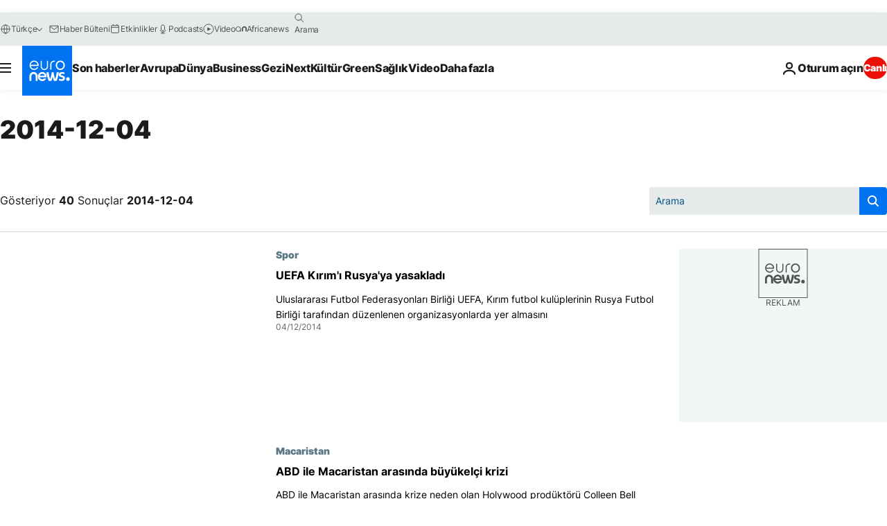

--- FILE ---
content_type: text/html; charset=UTF-8
request_url: https://tr.euronews.com/2014/12/04
body_size: 53571
content:

<!DOCTYPE html>
<html lang="tr">
<head>
  <meta charset="UTF-8">
            <title>archives - 04 Dec 2014. euronews : International and European news all available as video on demand</title>
<meta name="description" content="04 Dec 2014 | Euronews">
<meta name="keywords" content="archives,  04 Dec 2014">
<meta name="robots" content="max-snippet:-1, max-image-preview:large">
<meta name="news_keywords" content="archives, 04 Dec 2014">
<link rel="canonical" href="https://tr.euronews.com/2014/12/04">
<link rel="alternate" hreflang="en" href="https://www.euronews.com/2014/12/04">
<link rel="alternate" hreflang="fr" href="https://fr.euronews.com/2014/12/04">
<link rel="alternate" hreflang="de" href="https://de.euronews.com/2014/12/04">
<link rel="alternate" hreflang="it" href="https://it.euronews.com/2014/12/04">
<link rel="alternate" hreflang="es" href="https://es.euronews.com/2014/12/04">
<link rel="alternate" hreflang="pt" href="https://pt.euronews.com/2014/12/04">
<link rel="alternate" hreflang="ru" href="https://ru.euronews.com/2014/12/04">
<link rel="alternate" hreflang="ar" href="https://arabic.euronews.com/2014/12/04">
<link rel="alternate" hreflang="tr" href="https://tr.euronews.com/2014/12/04">
<link rel="alternate" hreflang="fa" href="https://parsi.euronews.com/2014/12/04">
<link rel="alternate" hreflang="el" href="https://gr.euronews.com/2014/12/04">
<link rel="alternate" hreflang="hu" href="https://hu.euronews.com/2014/12/04">
<link rel="alternate" hreflang="x-default" href="https://www.euronews.com">
<meta property="og:locale" content="tr-TR">
<meta property="og:url" content="http://tr.euronews.com/2014/12/04">
<meta property="og:site_name" content="euronews">
<meta property="og:type" content="website">
<meta property="og:title" content="archives - 04 Dec 2014. euronews : International and European news all available as video on demand">
<meta property="og:description" content="04 Dec 2014 | Euronews">
<meta property="og:image" content="https://static.euronews.com/website/images/euronews-og-image-1200x675.png">
<meta property="og:image:width" content="1200">
<meta property="og:image:height" content="675">
<meta property="og:image:type" content="image/png">
<meta property="og:image:alt" content="archives - 04 Dec 2014. euronews : International and European news all available as video on demand">
<meta property="og:locale:alternate" content="en-GB">
<meta property="og:locale:alternate" content="fr-FR">
<meta property="og:locale:alternate" content="de-DE">
<meta property="og:locale:alternate" content="it-IT">
<meta property="og:locale:alternate" content="es-ES">
<meta property="og:locale:alternate" content="pt-PT">
<meta property="og:locale:alternate" content="ru-RU">
<meta property="og:locale:alternate" content="ar-AE">
<meta property="og:locale:alternate" content="tr-TR">
<meta property="og:locale:alternate" content="fa-IR">
<meta property="og:locale:alternate" content="el-GR">
<meta property="og:locale:alternate" content="hu-HU">
<meta property="og:locale:alternate:url" content="https://tr.euronews.com/2014/12/04">

<meta name="twitter:site" content="@euronews">
<meta name="twitter:title" content="archives - 04 Dec 2014. euronews : International and European news all available as video on demand">
<meta name="twitter:description" content="04 Dec 2014 | Euronews">
<meta name="twitter:card" content="summary_large_image">
<meta name="twitter:image" content="https://static.euronews.com/website/images/euronews-og-image-1200x675.png">
<meta name="twitter:image:alt" content="archives - 04 Dec 2014. euronews : International and European news all available as video on demand">

<meta property="fb:pages" content="240986288813, 101402598109, 170299423019450, 168301329992714, 214530788704647, 1425131221041292, 189994811179651, 191185974309157, 240677719299264, 293664190752009, 138939616159581, 461564103926758, 437498789451902" />
    
            <link rel="apple-touch-icon" href="/apple-touch-icon.png">
  <link rel="apple-touch-icon" href="/apple-touch-icon-precomposed.png">
  <link rel="apple-touch-icon" sizes="57x57" href="/apple-touch-icon-57x57.png">
  <link rel="apple-touch-icon" sizes="60x60" href="/apple-touch-icon-60x60.png">
  <link rel="apple-touch-icon" sizes="72x72" href="/apple-touch-icon-72x72.png">
  <link rel="apple-touch-icon" sizes="76x76" href="/apple-touch-icon-76x76.png">
  <link rel="apple-touch-icon" sizes="114x114" href="/apple-touch-icon-114x114.png">
  <link rel="apple-touch-icon" sizes="120x120" href="/apple-touch-icon-120x120.png">
  <link rel="apple-touch-icon" sizes="120x120" href="/apple-touch-icon-120x120-precomposed.png">
  <link rel="apple-touch-icon" sizes="144x144" href="/apple-touch-icon-144x144.png">
  <link rel="apple-touch-icon" sizes="152x152" href="/apple-touch-icon-152x152.png">
  <link rel="apple-touch-icon" sizes="152x152" href="/apple-touch-icon-152x152-precomposed.png">
  <link rel="apple-touch-icon" sizes="180x180" href="/apple-touch-icon-180x180.png">
  <link rel="android-icon" sizes="192x192" href="/android-icon-192x192.png">
  <link rel="icon" sizes="16x16" href="/favicon-16x16.png">
  <link rel="icon" sizes="32x32" href="/favicon-32x32.png">
  <link rel="icon" sizes="48x48" href="/favicon.ico">
  <link rel="icon" sizes="96x96" href="/favicon-96x96.png">
  <link rel="icon" sizes="160x160" href="/favicon-160x160.png">
  <link rel="icon" sizes="192x192" href="/favicon-192x192.png">

    <link rel="manifest" href="/manifest.json">
  <meta name="theme-color" content="#ffffff">

  <link rel="home" href="/" title="homepage">


          <script type="application/ld+json">{
    "@context": "https://schema.org/",
    "@type": "WebSite",
    "name": "Euronews.com",
    "url": "https://tr.euronews.com/",
    "potentialAction": {
        "@type": "SearchAction",
        "target": "https://tr.euronews.com/search?query={search_term_string}",
        "query-input": "required name=search_term_string"
    },
    "sameAs": [
        "https://www.facebook.com/tr.euronews",
        "https://www.instagram.com/euronews_tr/",
        "https://flipboard.com/@euronewstr",
        "https://twitter.com/euronews_tr",
        "https://www.linkedin.com/company/euronews",
        "https://t.me/euronewsturkce"
    ]
}</script>
      
    <meta name="application-name" content="euronews.com">

            <meta name="viewport" content="width=device-width, minimum-scale=1, initial-scale=1">

  
                <meta name="dfp-data" content="{&quot;rootId&quot;:&quot;6458&quot;,&quot;adUnit&quot;:&quot;&quot;,&quot;keyValues&quot;:[],&quot;level1&quot;:&quot;euronews_new&quot;,&quot;lazyLoadingOffset&quot;:300,&quot;hasSwipe&quot;:false,&quot;disabledAdSlots&quot;:[]}">

            <meta name="adobe-analytics-data" content="{&quot;site&quot;:{&quot;platform&quot;:&quot;&quot;,&quot;language&quot;:&quot;tr&quot;,&quot;primarylanguage&quot;:&quot;&quot;,&quot;secondarylanguage&quot;:&quot;&quot;,&quot;environment&quot;:&quot;prod&quot;,&quot;brand&quot;:&quot;euronews&quot;,&quot;servicetype&quot;:&quot;web&quot;,&quot;version&quot;:&quot;15.4.0&quot;},&quot;page&quot;:{&quot;pagename&quot;:&quot;euronews.multi.multi.multi.article_archive&quot;,&quot;pagehasad&quot;:&quot;&quot;,&quot;pagenumads&quot;:&quot;&quot;,&quot;sitesection&quot;:&quot;&quot;,&quot;sitesubsection1&quot;:&quot;&quot;,&quot;sitesubsection2&quot;:&quot;&quot;,&quot;pagetype&quot;:&quot;page&quot;,&quot;pageurl&quot;:&quot;tr.euronews.com\/2014\/12\/04&quot;,&quot;pagedownloadtime&quot;:&quot;&quot;,&quot;vertical&quot;:&quot;multi&quot;,&quot;theme&quot;:&quot;multi&quot;,&quot;program&quot;:&quot;multi&quot;,&quot;contenttype&quot;:&quot;txt&quot;,&quot;menustatus&quot;:&quot;&quot;,&quot;pagereload&quot;:&quot;&quot;,&quot;pagedisplaybreakpoint&quot;:&quot;&quot;,&quot;displaybreakingnewsbar&quot;:&quot;none&quot;,&quot;swipe&quot;:&quot;none&quot;,&quot;urlpath&quot;:&quot;tr.euronews.com\/2014\/12\/04&quot;},&quot;search&quot;:{&quot;keyword&quot;:&quot;&quot;,&quot;searchresult&quot;:&quot;&quot;},&quot;uv&quot;:{&quot;uvid&quot;:&quot;&quot;,&quot;logged&quot;:&quot;&quot;,&quot;isbot&quot;:&quot;&quot;},&quot;article&quot;:{&quot;eventid&quot;:&quot;none&quot;,&quot;storyid&quot;:&quot;none&quot;,&quot;updatedate&quot;:&quot;none&quot;,&quot;title&quot;:&quot;none&quot;,&quot;format&quot;:&quot;none&quot;,&quot;nbdayssincepublication&quot;:&quot;none&quot;,&quot;articlepromotedtobcs&quot;:&quot;&quot;,&quot;articlepromotedtohp&quot;:&quot;&quot;,&quot;technicaltags&quot;:&quot;none&quot;,&quot;contenttaxonomy&quot;:&quot;none&quot;,&quot;gallerynumber&quot;:&quot;none&quot;},&quot;login&quot;:{&quot;subscriptiontype&quot;:&quot;other&quot;,&quot;dailynl&quot;:&quot;none&quot;},&quot;video&quot;:{&quot;videoid&quot;:&quot;none&quot;,&quot;youtubevideoid&quot;:&quot;none&quot;,&quot;dailymotionvideoid&quot;:&quot;none&quot;,&quot;housenumbervidid&quot;:&quot;none&quot;,&quot;name&quot;:&quot;none&quot;,&quot;publicationdate&quot;:&quot;none&quot;,&quot;type&quot;:&quot;none&quot;,&quot;duration&quot;:&quot;none&quot;,&quot;isinplaylist&quot;:&quot;none&quot;,&quot;playlistname&quot;:&quot;none&quot;,&quot;haspreview&quot;:&quot;none&quot;,&quot;viewmode&quot;:&quot;none&quot;,&quot;playername&quot;:&quot;none&quot;,&quot;playlistnumitems&quot;:&quot;none&quot;,&quot;playlistposition&quot;:&quot;none&quot;,&quot;soundstatus&quot;:&quot;none&quot;},&quot;component&quot;:{&quot;name&quot;:&quot;&quot;,&quot;type&quot;:&quot;&quot;,&quot;action&quot;:&quot;&quot;,&quot;pagename&quot;:&quot;&quot;,&quot;actiondetail&quot;:&quot;&quot;},&quot;newsletter&quot;:{&quot;name&quot;:&quot;&quot;,&quot;location&quot;:&quot;&quot;},&quot;cm&quot;:{&quot;ssf&quot;:&quot;1&quot;},&quot;thirdPartiesDisabled&quot;:[],&quot;sendDate&quot;:null}">
  
    <meta name="app-contexts" content="[&quot;main&quot;]" >

          <link rel="preload" as="style" href="/build/e09c9fcfcc074bccb6b0-reduce-cls.css">
    <link rel="preload" as="style" href="/build/60f2680ec86092ed27b8-common.css">
    <link rel="preload" as="style" href="/build/2704ee1d94cf0ae161ea-trumps.css">
    <link rel="preload" as="style" href="/build/1e29222cf9b97f50ec61-header.css">
              <link rel="preload" as="script" href="https://securepubads.g.doubleclick.net/tag/js/gpt.js" />
      

  <link rel="preload" as="style" href="/build/d7f2f08b3a5fa1eacb1a-search_css.css">

          <style>
    #accessibility-bar,#c-burger-button-checkbox,#c-language-switcher-list-open,.c-breaking-news,.c-language-switcher__list,.c-search-form__loader, .o-site-hr__second-level__dropdown,.o-site-hr__second-level__dropdown-mask,.o-site-hr__sidebar,.o-site-hr__sidebar-mask{display:none}
    .c-bar-now .c-tags-list,.c-bar-now__container,.c-navigation-bar,.c-navigation-bar__wrappable-list,.c-search-form.c-search-engine,.o-site-hr__first-level__container,.o-site-hr__second-level__container,.o-site-hr__second-level__links,.o-site-hr__second-level__burger-logo,.c-burger-button{display:flex}

    @supports (content-visibility: hidden) {
      .o-site-hr__second-level__dropdown,.o-site-hr__sidebar {
        display: flex;
        content-visibility: hidden;
      }
    }
  </style>

    <link rel="stylesheet" href="/build/e09c9fcfcc074bccb6b0-reduce-cls.css">
    <link rel="stylesheet" href="/build/60f2680ec86092ed27b8-common.css">
    <link rel="stylesheet" href="/build/2704ee1d94cf0ae161ea-trumps.css">
    <link rel="stylesheet" href="/build/1e29222cf9b97f50ec61-header.css">
    <link rel="stylesheet" href="/build/509b54a72fb69fe05136-didomi.css">

  
  <link rel="stylesheet" href="/build/d7f2f08b3a5fa1eacb1a-search_css.css">

        <style>@font-face{font-family: "Arial size-adjust";font-style: normal;font-weight: 400;font-display: swap;src: local("Arial");size-adjust: 102.5%;}body{font-family: 'Arial size-adjust', Arial, sans-serif;}</style>

    
          <link rel="stylesheet" href="/build/0a99ec3795784c5a8509-fonts.css" media="print" onload="this.media=&#039;all&#039;">
          
      
  
              <link rel="preconnect" href="https://static.euronews.com">
      <link rel="preconnect" href="https://api.privacy-center.org">
      <link rel="preconnect" href="https://sdk.privacy-center.org">
      <link rel="preconnect" href="https://www.googletagservices.com">
      <link rel="preconnect" href="https://pagead2.googlesyndication.com">
              <link rel="dns-prefetch" href="//scripts.opti-digital.com">
                  <link rel="dns-prefetch" href="https://connect.facebook.net">
                  <link rel="dns-prefetch" href="https://ping.chartbeat.net">
        <link rel="dns-prefetch" href="https://static.chartbeat.com">
        
    <script>
  window.euronewsEnvs = JSON.parse('{"PUBLIC_GIGYA_API_KEY":"4_G3z5aGNUymdcrkV9z9qOAg","PUBLIC_INSIDER_PARTNER_NAME":"euronewsfr","PUBLIC_INSIDER_PARTNER_ID":"10008155","PUBLIC_APP_ENV":"prod","PUBLIC_URLS_BASE":"euronews.com"}');
</script>


  <script> performance.mark('enw-first-script'); </script>
            <script id="euronews-initial-server-data">
                              window.getInitialServerData = () => ({"context":{"website":"euronews","pageType":"articlearchive","servicetype":"web","features":["euronewsUUIDManager","userNavigationActivity","didomi","googleGpt","advertisingOptiDigital","wallpaper","DVTargetingSignalsManager","bombora","insider","scrollRestore","adobe"],"featureFlipping":{"fast":{"adobe":{"languages":{"en":true,"fr":true,"de":true,"it":true,"es":true,"pt":true,"tr":true,"pl":true,"ru":true,"ar":true,"fa":true,"el":true,"hu":true},"thirdpart":true,"description":"Analytics tracking"},"adobeAudienceManager":{"languages":{"en":true,"fr":true,"de":true,"it":true,"es":true,"pt":true,"tr":true,"pl":true,"ru":true,"ar":true,"fa":true,"el":true,"hu":true},"thirdpart":true,"description":"_"},"adsAutorefresh":{"languages":{"en":false,"ar":false,"de":false,"el":false,"es":false,"fa":false,"fr":false,"hu":false,"it":false,"pt":false,"ru":false,"tr":false,"pl":false},"thirdpart":false,"description":"Permet un autorefresh auto des pubs toutes les X secondes"},"adsLazyloading":{"languages":{"en":true,"fr":true,"de":true,"it":true,"es":true,"pt":true,"tr":true,"pl":true,"ru":true,"ar":true,"fa":true,"el":true,"hu":true},"thirdpart":false,"description":"Permet d\u2019afficher les pubs au fur \u00e0 mesure du scroll d\u2019un utilisateur sur nos pages, ce qui permet d\u2019acc\u00e9l\u00e9rer le chargement du haut de page"},"advertising":{"languages":{"en":false,"fr":false,"de":false,"it":false,"es":false,"pt":false,"tr":false,"pl":false,"ru":false,"ar":false,"fa":false,"el":false,"hu":false},"thirdpart":false,"description":"to enable new advertising core (while double run, we use old advertising when this key is off)"},"advertisingOptiDigital":{"languages":{"en":true,"fr":true,"de":true,"it":true,"es":true,"pt":true,"tr":true,"pl":true,"ru":true,"ar":true,"fa":true,"el":true,"hu":true},"thirdpart":true,"description":"New Advertising management with OptiDigital"},"advertisingSingleRequestMode":{"languages":{"en":false,"ar":false,"de":false,"el":false,"es":false,"fa":false,"fr":false,"hu":false,"it":false,"pt":false,"ru":false,"tr":false,"pl":false},"thirdpart":false,"description":"WARNING: WHEN TURNED ON IT MAKES AD REQUEST COUNT EXPLODE AND LEADS TO TERRIBLE IMPRESSION\/REQUEST RATIO\nenable singleRequest mode for new advertising implementation (will do multirequest if disabled)"},"analytics":{"languages":{"en":true,"fr":true,"de":true,"it":true,"es":true,"pt":true,"tr":true,"pl":true,"ru":true,"ar":true,"fa":true,"el":true,"hu":true},"thirdpart":false,"description":"_"},"autorefresh":{"languages":{"en":true,"fr":true,"de":true,"it":true,"es":true,"pt":true,"tr":true,"pl":true,"ru":true,"ar":true,"fa":true,"el":true,"hu":true},"thirdpart":false,"description":"_"},"bcovery":{"languages":{"en":false,"ar":false,"de":false,"el":false,"es":false,"fa":false,"fr":false,"hu":false,"it":false,"pt":false,"ru":false,"tr":false,"pl":false},"thirdpart":true,"description":"_"},"bombora":{"languages":{"en":true,"fr":true,"de":true,"it":true,"es":true,"pt":true,"tr":true,"pl":true,"ru":true,"ar":true,"fa":false,"el":true,"hu":true},"thirdpart":true,"description":"_"},"bomboraStandardTag":{"languages":{"en":true,"fr":true,"de":true,"it":true,"es":true,"pt":true,"tr":true,"pl":true,"ru":true,"ar":true,"fa":false,"el":true,"hu":true},"thirdpart":true,"description":"_"},"breakingNewsBanner":{"languages":{"en":true,"fr":true,"de":true,"it":true,"es":true,"pt":true,"tr":true,"pl":true,"ru":true,"ar":true,"fa":true,"el":true,"hu":true},"thirdpart":false,"description":"_"},"caption":{"languages":{"en":true,"fr":true,"de":true,"it":true,"es":true,"pt":true,"tr":true,"pl":true,"ru":true,"ar":true,"fa":true,"el":true,"hu":true},"thirdpart":false,"description":"_"},"chartbeat":{"languages":{"en":true,"fr":true,"de":true,"it":true,"es":true,"pt":true,"tr":true,"pl":true,"ru":true,"ar":true,"fa":true,"el":true,"hu":true},"thirdpart":true,"description":"chartbeat.js is the Javascript code for the standard web tracking"},"chartbeat_mab":{"languages":{"en":true,"fr":true,"de":true,"it":true,"es":true,"pt":true,"tr":true,"pl":true,"ru":true,"ar":true,"fa":true,"el":true,"hu":true},"thirdpart":true,"description":"chartbeat_mab.js is the library for Chartbeat's headline testing functionality"},"connatix":{"languages":{"en":true,"fr":true,"de":true,"it":true,"es":true,"pt":true,"tr":true,"pl":true,"ru":true,"ar":true,"fa":true,"el":true,"hu":true},"thirdpart":true,"description":"_"},"connatixSticky":{"languages":{"en":false,"fr":false,"de":false,"it":false,"es":false,"pt":false,"tr":false,"pl":false,"ru":false,"ar":false,"fa":false,"el":false,"hu":false},"thirdpart":false,"description":"_"},"consentTemplates":{"languages":{"en":false,"fr":false,"de":false,"it":false,"es":false,"pt":false,"tr":false,"pl":false,"ru":false,"ar":false,"fa":false,"el":false,"hu":false},"thirdpart":false,"description":"consent notices (Didomi, ...)"},"dailymotion":{"languages":{"en":true,"fr":true,"de":true,"it":true,"es":true,"pt":true,"tr":true,"pl":true,"ru":true,"ar":true,"fa":false,"el":true,"hu":true},"thirdpart":false,"description":"_"},"datalayerManager":{"languages":{"en":false,"ar":false,"de":false,"el":false,"es":false,"fa":false,"fr":false,"hu":false,"it":false,"pt":false,"ru":false,"tr":false,"pl":false},"thirdpart":false,"description":"_"},"didomi":{"languages":{"en":true,"fr":true,"de":true,"it":true,"es":true,"pt":true,"tr":true,"pl":true,"ru":true,"ar":true,"fa":true,"el":true,"hu":true},"thirdpart":true,"description":null},"doubleVerify":{"languages":{"en":true,"fr":true,"de":true,"it":true,"es":true,"pt":true,"tr":true,"pl":true,"ru":true,"ar":true,"fa":true,"el":true,"hu":true},"thirdpart":true,"description":"_"},"durationMedia":{"languages":{"en":true,"fr":true,"de":true,"it":true,"es":true,"pt":true,"tr":true,"pl":true,"ru":true,"ar":true,"fa":true,"el":true,"hu":true},"thirdpart":true,"description":"_"},"DVTargetingSignalsManager":{"languages":{"en":true,"fr":true,"de":true,"it":true,"es":true,"pt":true,"tr":true,"pl":true,"ru":true,"ar":true,"fa":true,"el":true,"hu":true},"thirdpart":false,"description":"This feature aims to manage DV Targeting Signals.\r\nFor example: retrieving Targeting Signals, updating the advertising Datalayer, and storing DV Contextual Signals to the database."},"euronewsUUIDManager":{"languages":{"en":true,"fr":true,"de":true,"it":true,"es":true,"pt":true,"tr":true,"pl":true,"ru":true,"ar":true,"fa":true,"el":true,"hu":true},"thirdpart":false,"description":"This feature ensures each client has a persistent UUID by retrieving it from IndexedDB or cookies, or generating and storing one if it doesn\u2019t exist. The UUID is used by other features and services for consistent client identification."},"facebook":{"languages":{"en":true,"fr":true,"de":true,"it":true,"es":true,"pt":true,"tr":true,"pl":true,"ru":true,"ar":true,"fa":true,"el":true,"hu":true},"thirdpart":true,"description":null},"football":{"languages":{"en":true,"fr":true,"de":true,"it":true,"es":true,"pt":true,"tr":true,"pl":false,"ru":true,"ar":true,"fa":true,"el":true,"hu":true},"thirdpart":false,"description":"This FF is made to manage FootballLeagueDataHandler service"},"footballLeagueResults":{"languages":{"en":true,"ar":true,"de":true,"el":true,"es":true,"fa":true,"fr":true,"hu":true,"it":true,"pt":true,"ru":true,"tr":true,"pl":false},"thirdpart":false,"description":"This is for the service that manage the display\/management of the widget of football league results that we can find on the home page and other footblall pages"},"gallery":{"languages":{"en":true,"fr":true,"de":true,"it":true,"es":true,"pt":true,"tr":true,"pl":true,"ru":true,"ar":true,"fa":true,"el":true,"hu":true},"thirdpart":false,"description":"Widget Gallery"},"geoBlocking":{"languages":{"en":true,"ar":true,"de":true,"el":true,"es":true,"fa":true,"fr":true,"hu":true,"it":true,"pt":true,"ru":true,"tr":true,"pl":true},"thirdpart":false,"description":"_"},"geoedge":{"languages":{"en":true,"fr":true,"de":true,"it":true,"es":true,"pt":true,"tr":true,"pl":true,"ru":true,"ar":true,"fa":true,"el":true,"hu":true},"thirdpart":true,"description":"_"},"gigya":{"languages":{"en":true,"fr":true,"de":true,"it":true,"es":true,"pt":true,"tr":true,"pl":true,"ru":true,"ar":true,"fa":true,"el":true,"hu":true},"thirdpart":false,"description":"Login Euronews via SAP\/GIGYA"},"global_footer":{"languages":{"en":true,"fr":true,"de":true,"it":true,"es":true,"pt":true,"tr":true,"pl":true,"ru":true,"ar":true,"fa":true,"el":true,"hu":true},"thirdpart":true,"description":null},"googleGpt":{"languages":{"en":true,"fr":true,"de":true,"it":true,"es":true,"pt":true,"tr":true,"pl":true,"ru":true,"ar":true,"fa":true,"el":true,"hu":true},"thirdpart":true,"description":"GPT is mandatory for all the advertisement stack"},"google_analytics":{"languages":{"en":false,"ar":false,"de":false,"el":false,"es":false,"fa":false,"fr":false,"hu":false,"it":false,"pt":false,"ru":false,"tr":false,"pl":false},"thirdpart":true,"description":"_"},"google_gtm":{"languages":{"en":true,"fr":true,"de":true,"it":true,"es":true,"pt":true,"tr":true,"pl":true,"ru":true,"ar":true,"fa":true,"el":true,"hu":true},"thirdpart":true,"description":null},"grafanaFaro":{"languages":{"en":false,"fr":false,"de":false,"it":false,"es":false,"pt":false,"tr":false,"pl":false,"ru":false,"ar":false,"fa":false,"el":false,"hu":false},"thirdpart":false,"description":"_"},"gtag":{"languages":{"en":true,"fr":true,"de":true,"it":true,"es":true,"pt":true,"tr":true,"pl":true,"ru":true,"ar":true,"fa":true,"el":true,"hu":true},"thirdpart":true,"description":"_"},"header_redesign":{"languages":{"en":true,"fr":true,"de":true,"it":true,"es":true,"pt":true,"tr":true,"pl":true,"ru":true,"ar":true,"fa":true,"el":true,"hu":true},"thirdpart":false,"description":"FF qui active l'affichage du Header Redesign"},"home_new_design":{"languages":{"en":false,"fr":false,"de":false,"it":false,"es":false,"pt":false,"tr":false,"pl":false,"ru":false,"ar":false,"fa":false,"el":false,"hu":false},"thirdpart":false,"description":"Home New Design 2025"},"https":{"languages":{"en":true,"fr":true,"de":true,"it":true,"es":true,"pt":true,"tr":true,"pl":true,"ru":true,"ar":true,"fa":true,"el":true,"hu":true},"thirdpart":false,"description":null},"iaDisclaimerReporting":{"languages":{"en":true,"fr":true,"de":true,"it":true,"es":true,"pt":true,"tr":true,"pl":true,"ru":true,"ar":true,"fa":true,"el":true,"hu":true},"thirdpart":false,"description":"Display the IA Disclaimer"},"insider":{"languages":{"en":true,"fr":true,"de":true,"it":true,"es":true,"pt":true,"tr":true,"pl":true,"ru":true,"ar":true,"fa":true,"el":true,"hu":true},"thirdpart":true,"description":"_"},"jobbio":{"languages":{"en":false,"fr":false,"de":false,"it":false,"es":false,"pt":false,"tr":false,"pl":false,"ru":false,"ar":false,"fa":false,"el":false,"hu":false},"thirdpart":true,"description":"_"},"justIn":{"languages":{"en":true,"fr":true,"de":true,"it":true,"es":true,"pt":true,"tr":true,"pl":true,"ru":true,"ar":true,"fa":true,"el":true,"hu":true},"thirdpart":false,"description":"_"},"justInTimeline":{"languages":{"en":true,"fr":true,"de":true,"it":true,"es":true,"pt":true,"tr":true,"pl":true,"ru":true,"ar":true,"fa":true,"el":true,"hu":true},"thirdpart":false,"description":"Justin template new design 2025"},"lazyblock":{"languages":{"en":false,"ar":false,"de":false,"el":false,"es":false,"fa":false,"fr":false,"hu":true,"it":false,"pt":false,"ru":false,"tr":true,"pl":false},"thirdpart":false},"lazyload":{"languages":{"en":true,"fr":true,"de":true,"it":true,"es":true,"pt":true,"tr":true,"pl":true,"ru":true,"ar":true,"fa":true,"el":true,"hu":true},"thirdpart":false,"description":"_"},"leaderboardUnderHeader":{"languages":{"en":true,"ar":true,"de":false,"el":false,"es":false,"fa":true,"fr":false,"hu":false,"it":false,"pt":false,"ru":false,"tr":false,"pl":false},"thirdpart":false,"description":"main leaderboard under header instead of above on article page"},"linkObfuscator":{"languages":{"en":true,"fr":true,"de":true,"it":true,"es":true,"pt":true,"tr":true,"pl":true,"ru":true,"ar":true,"fa":true,"el":true,"hu":true},"thirdpart":false,"description":"This feature aims to obfuscate all links for which the obfuscation is implemented in the Twig template."},"liveramp":{"languages":{"en":true,"fr":true,"de":true,"it":true,"es":true,"pt":true,"tr":true,"pl":true,"ru":true,"ar":true,"fa":true,"el":true,"hu":true},"thirdpart":true,"description":"https:\/\/liveramp.com\/"},"login":{"languages":{"en":true,"fr":true,"de":true,"it":true,"es":true,"pt":true,"tr":true,"pl":true,"ru":true,"ar":true,"fa":true,"el":true,"hu":true},"thirdpart":false,"description":"Allow login for Gigya"},"loginWall":{"languages":{"en":false,"fr":true,"de":false,"it":false,"es":true,"pt":false,"tr":false,"pl":false,"ru":false,"ar":false,"fa":false,"el":false,"hu":false},"thirdpart":false,"description":"_"},"longerCacheStrategy":{"languages":{"en":true,"fr":true,"de":true,"it":true,"es":true,"pt":true,"tr":true,"pl":true,"ru":true,"ar":true,"fa":true,"el":true,"hu":true},"thirdpart":false,"description":"Enable longer cache on various pages (see EW-5784)"},"nativo":{"languages":{"en":true,"fr":true,"de":true,"it":true,"es":true,"pt":true,"tr":true,"pl":true,"ru":true,"ar":true,"fa":true,"el":true,"hu":true},"thirdpart":false,"description":"_"},"new_liveblogging":{"languages":{"en":true,"fr":true,"de":true,"it":true,"es":true,"pt":true,"tr":true,"pl":true,"ru":true,"ar":true,"fa":true,"el":true,"hu":true},"thirdpart":false,"description":"Activate new Arena liveblogging feature (with TypeScript service)"},"nonli":{"languages":{"en":true,"fr":true,"de":true,"it":true,"es":true,"pt":true,"tr":true,"pl":true,"ru":true,"ar":true,"fa":true,"el":true,"hu":true},"thirdpart":true,"description":"This TP replace echobox to publish automatically our articles on social networks"},"outbrain":{"languages":{"en":true,"fr":true,"de":true,"it":true,"es":true,"pt":true,"tr":true,"pl":true,"ru":true,"ar":true,"fa":true,"el":true,"hu":true},"thirdpart":true,"description":"_"},"outbrain_lazyloading":{"languages":{"en":true,"fr":true,"de":true,"it":true,"es":true,"pt":true,"tr":true,"pl":true,"ru":true,"ar":true,"fa":true,"el":true,"hu":true},"thirdpart":true,"description":"_"},"ownpage":{"languages":{"en":true,"ar":true,"de":true,"el":true,"es":true,"fa":true,"fr":true,"hu":true,"it":true,"pt":true,"ru":true,"tr":true,"pl":false},"thirdpart":true,"description":"newsletter"},"pfp-ima":{"languages":{"en":false,"ar":false,"de":false,"el":false,"es":false,"fa":false,"fr":false,"hu":false,"it":false,"pt":false,"ru":false,"tr":false,"pl":false},"thirdpart":false,"description":"_"},"pfpLive":{"languages":{"en":true,"fr":true,"de":true,"it":true,"es":true,"pt":true,"tr":true,"pl":true,"ru":true,"ar":true,"fa":false,"el":true,"hu":true},"thirdpart":false,"description":"_"},"pfpVOD":{"languages":{"en":true,"fr":true,"de":true,"it":true,"es":true,"pt":true,"tr":true,"pl":true,"ru":true,"ar":true,"fa":false,"el":true,"hu":true},"thirdpart":false,"description":"_"},"player_lazyload_click":{"languages":{"en":true,"fr":true,"de":true,"it":true,"es":true,"pt":true,"tr":true,"pl":true,"ru":true,"ar":true,"fa":true,"el":true,"hu":true},"thirdpart":false,"description":null},"scribblelive":{"languages":{"en":true,"ar":true,"de":true,"el":true,"es":true,"fa":true,"fr":true,"hu":true,"it":true,"pt":true,"ru":true,"tr":true,"pl":false},"thirdpart":true},"scrollRestore":{"languages":{"en":true,"fr":true,"de":true,"it":true,"es":true,"pt":true,"tr":true,"pl":true,"ru":true,"ar":true,"fa":true,"el":true,"hu":true},"thirdpart":false,"description":"This feature sets the browser's scrollRestoration property to 'manual', ensuring the scroll position resets to the top of the page upon refresh"},"search":{"languages":{"en":true,"fr":true,"de":true,"it":true,"es":true,"pt":true,"tr":true,"pl":true,"ru":true,"ar":true,"fa":true,"el":true,"hu":true},"thirdpart":false,"description":"_"},"sentry":{"languages":{"en":true,"fr":true,"de":true,"it":true,"es":true,"pt":true,"tr":true,"pl":true,"ru":true,"ar":true,"fa":true,"el":true,"hu":true},"thirdpart":true,"description":"APM - Technical TP"},"socialManager":{"languages":{"en":true,"fr":true,"de":true,"it":true,"es":true,"pt":true,"tr":true,"pl":true,"ru":true,"ar":true,"fa":true,"el":true,"hu":true},"thirdpart":false,"description":"Social manager TS service for social network popup management"},"StickyFloor":{"languages":{"en":true,"fr":true,"de":true,"it":true,"es":true,"pt":true,"tr":true,"pl":true,"ru":true,"ar":true,"fa":true,"el":true,"hu":true},"thirdpart":false,"description":null},"streamAMP":{"languages":{"en":false,"ar":false,"de":false,"el":false,"es":false,"fa":false,"fr":false,"hu":false,"it":false,"pt":false,"ru":false,"tr":false,"pl":false},"thirdpart":true},"style_css_site_header":{"languages":{"en":false,"ar":false,"de":false,"el":false,"es":false,"fa":false,"fr":false,"hu":false,"it":false,"pt":false,"ru":false,"tr":false,"pl":false},"thirdpart":false,"description":"Ex\u00e9cuter le CSS du Site Header dans directement dans <style> dans <head>, et en premier, ind\u00e9pendamment des autres fichiers CSS."},"survey_popup":{"languages":{"en":false,"fr":false,"de":false,"it":false,"es":false,"pt":false,"tr":false,"pl":false,"ru":false,"ar":false,"fa":false,"el":false,"hu":false},"thirdpart":false,"description":null},"swiper":{"languages":{"en":true,"fr":true,"de":true,"it":true,"es":true,"pt":true,"tr":true,"pl":true,"ru":true,"ar":true,"fa":true,"el":true,"hu":true},"thirdpart":false,"description":"_"},"swipe_article":{"languages":{"en":true,"fr":true,"de":true,"it":true,"es":true,"pt":true,"tr":true,"pl":true,"ru":true,"ar":true,"fa":true,"el":true,"hu":true},"thirdpart":false,"description":"_"},"teads":{"languages":{"en":true,"fr":true,"de":true,"it":true,"es":true,"pt":true,"tr":true,"pl":true,"ru":true,"ar":true,"fa":true,"el":true,"hu":true},"thirdpart":true,"description":"Renomm\u00e9e depuis \"teadsCookielessTag\" pour le nouveau script advertising."},"teadsCookielessTag":{"languages":{"en":true,"fr":true,"de":true,"it":true,"es":true,"pt":true,"tr":true,"pl":true,"ru":true,"ar":true,"fa":true,"el":true,"hu":true},"thirdpart":true,"description":"Ancienne cl\u00e9, utilis\u00e9e avec l'ancien script advertising, remplac\u00e9e par \"teads\"."},"telemetry-php":{"languages":{"en":false,"fr":false,"de":false,"it":false,"es":false,"pt":false,"tr":false,"pl":false,"ru":false,"ar":false,"fa":false,"el":false,"hu":false},"thirdpart":false,"description":"D\u00e9sactive l'Open Telemetry -> Grafana\r\nSur le site cot\u00e9 FRONT\/PHP"},"telemetry-ts":{"languages":{"en":false,"fr":false,"de":false,"it":false,"es":false,"pt":false,"tr":false,"pl":false,"ru":false,"ar":false,"fa":false,"el":false,"hu":false},"thirdpart":false,"description":"Grafana openTelemetry for Front TS"},"textToSpeech":{"languages":{"en":true,"fr":true,"de":true,"it":true,"es":true,"pt":true,"tr":true,"pl":true,"ru":true,"ar":true,"fa":true,"el":true,"hu":true},"thirdpart":true,"description":"Solution de synthese vocale convertissant le texte en audio."},"tmpTestNewImageServer":{"languages":{"en":true,"fr":true,"de":true,"it":true,"es":true,"pt":true,"tr":true,"pl":true,"ru":true,"ar":true,"fa":true,"el":true,"hu":true},"thirdpart":false,"description":"this must be temporary! rewrite static.euronews.com article image to images.euronews.com"},"twitter":{"languages":{"en":true,"fr":true,"de":true,"it":true,"es":true,"pt":true,"tr":true,"pl":true,"ru":true,"ar":true,"fa":true,"el":true,"hu":true},"thirdpart":true,"description":"_"},"userNavigationActivity":{"languages":{"en":true,"fr":true,"de":true,"it":true,"es":true,"pt":true,"tr":true,"pl":true,"ru":true,"ar":true,"fa":true,"el":true,"hu":true},"thirdpart":false,"description":"Service that stores user last visited page and last language"},"video":{"languages":{"en":true,"fr":true,"de":true,"it":true,"es":true,"pt":true,"tr":true,"pl":true,"ru":true,"ar":true,"fa":true,"el":true,"hu":true},"thirdpart":false,"description":"Video Player for article pages"},"vuukle":{"languages":{"en":true,"fr":true,"de":true,"it":true,"es":true,"pt":true,"tr":true,"pl":false,"ru":true,"ar":true,"fa":true,"el":true,"hu":true},"thirdpart":true,"description":"_"},"wallpaper":{"languages":{"en":true,"fr":true,"de":true,"it":true,"es":true,"pt":true,"tr":true,"pl":true,"ru":true,"ar":true,"fa":true,"el":true,"hu":true},"thirdpart":false,"description":"_"},"weatherCarousel":{"languages":{"en":true,"fr":true,"de":true,"it":true,"es":true,"pt":true,"tr":true,"pl":true,"ru":true,"ar":true,"fa":true,"el":true,"hu":true},"thirdpart":false,"description":"Service for the carousel on the weather town page"},"weatherSearch":{"languages":{"en":true,"fr":true,"de":true,"it":true,"es":true,"pt":true,"tr":true,"pl":true,"ru":true,"ar":true,"fa":true,"el":true,"hu":true},"thirdpart":false,"description":"_"},"widgets":{"languages":{"en":true,"fr":true,"de":true,"it":true,"es":true,"pt":true,"tr":true,"pl":true,"ru":true,"ar":true,"fa":true,"el":true,"hu":true},"thirdpart":false,"description":"This is for Typescript widget service"},"yieldbird":{"languages":{"en":true,"fr":true,"de":true,"it":true,"es":true,"pt":true,"tr":true,"pl":true,"ru":true,"ar":true,"fa":true,"el":true,"hu":true},"thirdpart":true,"description":"_"},"automatad":{"languages":{"en":true,"ar":true,"de":true,"el":true,"es":true,"fa":true,"fr":true,"hu":true,"it":true,"pt":true,"ru":true,"tr":true,"pl":true},"thirdpart":true,"description":"_"},"DurationMedia":{"languages":{"en":true,"fr":true,"de":true,"it":true,"es":true,"pt":true,"tr":true,"pl":true,"ru":true,"ar":true,"fa":true,"el":true,"hu":true},"thirdpart":true,"description":"_"},"linkedinNext":{"languages":{"en":true,"ar":false,"de":false,"el":false,"es":false,"fa":false,"fr":false,"hu":false,"it":false,"pt":false,"ru":false,"tr":false,"pl":false},"thirdpart":true},"mailmunch":{"languages":{"en":true,"ar":true,"de":true,"el":true,"es":true,"fa":true,"fr":true,"hu":true,"it":true,"pt":true,"ru":true,"tr":true,"pl":false},"thirdpart":true},"popup_message_all_website":{"languages":{"en":false,"ar":false,"de":false,"el":false,"es":false,"fa":false,"fr":false,"hu":false,"it":false,"pt":false,"ru":false,"tr":false,"pl":false},"thirdpart":false},"popup_message_live":{"languages":{"en":false,"ar":false,"de":false,"el":false,"es":false,"fa":false,"fr":false,"hu":false,"it":false,"pt":false,"ru":false,"tr":false,"pl":false},"thirdpart":false},"video_autoplay":{"languages":{"en":true,"fr":true,"de":true,"it":true,"es":true,"pt":true,"tr":true,"pl":true,"ru":true,"ar":true,"fa":true,"el":true,"hu":true},"thirdpart":false,"description":null}},"slow":{"adobe":{"languages":{"en":true,"fr":true,"de":true,"it":true,"es":true,"pt":true,"tr":true,"pl":true,"ru":true,"ar":true,"fa":true,"el":true,"hu":true},"thirdpart":true,"description":"Analytics tracking"},"adobeAudienceManager":{"languages":{"en":true,"fr":true,"de":true,"it":true,"es":true,"pt":true,"tr":true,"pl":true,"ru":true,"ar":true,"fa":true,"el":true,"hu":true},"thirdpart":true,"description":"_"},"adsAutorefresh":{"languages":{"en":false,"ar":false,"de":false,"el":false,"es":false,"fa":false,"fr":false,"hu":false,"it":false,"pt":false,"ru":false,"tr":false,"pl":false},"thirdpart":false,"description":"Permet un autorefresh auto des pubs toutes les X secondes"},"adsLazyloading":{"languages":{"en":true,"fr":true,"de":true,"it":true,"es":true,"pt":true,"tr":true,"pl":true,"ru":true,"ar":true,"fa":true,"el":true,"hu":true},"thirdpart":false,"description":"Permet d\u2019afficher les pubs au fur \u00e0 mesure du scroll d\u2019un utilisateur sur nos pages, ce qui permet d\u2019acc\u00e9l\u00e9rer le chargement du haut de page"},"advertising":{"languages":{"en":false,"fr":false,"de":false,"it":false,"es":false,"pt":false,"tr":false,"pl":false,"ru":false,"ar":false,"fa":false,"el":false,"hu":false},"thirdpart":false,"description":"to enable new advertising core (while double run, we use old advertising when this key is off)"},"advertisingOptiDigital":{"languages":{"en":true,"fr":true,"de":true,"it":true,"es":true,"pt":true,"tr":true,"pl":true,"ru":true,"ar":true,"fa":true,"el":true,"hu":true},"thirdpart":true,"description":"New Advertising management with OptiDigital"},"advertisingSingleRequestMode":{"languages":{"en":false,"ar":false,"de":false,"el":false,"es":false,"fa":false,"fr":false,"hu":false,"it":false,"pt":false,"ru":false,"tr":false,"pl":false},"thirdpart":false,"description":"WARNING: WHEN TURNED ON IT MAKES AD REQUEST COUNT EXPLODE AND LEADS TO TERRIBLE IMPRESSION\/REQUEST RATIO\nenable singleRequest mode for new advertising implementation (will do multirequest if disabled)"},"analytics":{"languages":{"en":true,"fr":true,"de":true,"it":true,"es":true,"pt":true,"tr":true,"pl":true,"ru":true,"ar":true,"fa":true,"el":true,"hu":true},"thirdpart":false,"description":"_"},"autorefresh":{"languages":{"en":true,"fr":true,"de":true,"it":true,"es":true,"pt":true,"tr":true,"pl":true,"ru":true,"ar":true,"fa":true,"el":true,"hu":true},"thirdpart":false,"description":"_"},"bcovery":{"languages":{"en":false,"ar":false,"de":false,"el":false,"es":false,"fa":false,"fr":false,"hu":false,"it":false,"pt":false,"ru":false,"tr":false,"pl":false},"thirdpart":true,"description":"_"},"bombora":{"languages":{"en":true,"fr":true,"de":true,"it":true,"es":true,"pt":true,"tr":true,"pl":true,"ru":true,"ar":true,"fa":false,"el":true,"hu":true},"thirdpart":true,"description":"_"},"bomboraStandardTag":{"languages":{"en":true,"fr":true,"de":true,"it":true,"es":true,"pt":true,"tr":true,"pl":true,"ru":true,"ar":true,"fa":false,"el":true,"hu":true},"thirdpart":true,"description":"_"},"breakingNewsBanner":{"languages":{"en":true,"fr":true,"de":true,"it":true,"es":true,"pt":true,"tr":true,"pl":true,"ru":true,"ar":true,"fa":true,"el":true,"hu":true},"thirdpart":false,"description":"_"},"caption":{"languages":{"en":true,"fr":true,"de":true,"it":true,"es":true,"pt":true,"tr":true,"pl":true,"ru":true,"ar":true,"fa":true,"el":true,"hu":true},"thirdpart":false,"description":"_"},"chartbeat":{"languages":{"en":true,"fr":true,"de":true,"it":true,"es":true,"pt":true,"tr":true,"pl":true,"ru":true,"ar":true,"fa":true,"el":true,"hu":true},"thirdpart":true,"description":"chartbeat.js is the Javascript code for the standard web tracking"},"chartbeat_mab":{"languages":{"en":true,"fr":true,"de":true,"it":true,"es":true,"pt":true,"tr":true,"pl":true,"ru":true,"ar":true,"fa":true,"el":true,"hu":true},"thirdpart":true,"description":"chartbeat_mab.js is the library for Chartbeat's headline testing functionality"},"connatix":{"languages":{"en":true,"fr":true,"de":true,"it":true,"es":true,"pt":true,"tr":true,"pl":true,"ru":true,"ar":true,"fa":true,"el":true,"hu":true},"thirdpart":true,"description":"_"},"connatixSticky":{"languages":{"en":false,"fr":false,"de":false,"it":false,"es":false,"pt":false,"tr":false,"pl":false,"ru":false,"ar":false,"fa":false,"el":false,"hu":false},"thirdpart":false,"description":"_"},"consentTemplates":{"languages":{"en":false,"fr":false,"de":false,"it":false,"es":false,"pt":false,"tr":false,"pl":false,"ru":false,"ar":false,"fa":false,"el":false,"hu":false},"thirdpart":false,"description":"consent notices (Didomi, ...)"},"dailymotion":{"languages":{"en":true,"fr":true,"de":true,"it":true,"es":true,"pt":true,"tr":true,"pl":true,"ru":true,"ar":true,"fa":false,"el":true,"hu":true},"thirdpart":false,"description":"_"},"datalayerManager":{"languages":{"en":false,"ar":false,"de":false,"el":false,"es":false,"fa":false,"fr":false,"hu":false,"it":false,"pt":false,"ru":false,"tr":false,"pl":false},"thirdpart":false,"description":"_"},"didomi":{"languages":{"en":true,"fr":true,"de":true,"it":true,"es":true,"pt":true,"tr":true,"pl":true,"ru":true,"ar":true,"fa":true,"el":true,"hu":true},"thirdpart":true,"description":null},"doubleVerify":{"languages":{"en":true,"fr":true,"de":true,"it":true,"es":true,"pt":true,"tr":true,"pl":true,"ru":true,"ar":true,"fa":true,"el":true,"hu":true},"thirdpart":true,"description":"_"},"durationMedia":{"languages":{"en":true,"fr":true,"de":true,"it":true,"es":true,"pt":true,"tr":true,"pl":true,"ru":true,"ar":true,"fa":true,"el":true,"hu":true},"thirdpart":true,"description":"_"},"DVTargetingSignalsManager":{"languages":{"en":true,"fr":true,"de":true,"it":true,"es":true,"pt":true,"tr":true,"pl":true,"ru":true,"ar":true,"fa":true,"el":true,"hu":true},"thirdpart":false,"description":"This feature aims to manage DV Targeting Signals.\r\nFor example: retrieving Targeting Signals, updating the advertising Datalayer, and storing DV Contextual Signals to the database."},"euronewsUUIDManager":{"languages":{"en":true,"fr":true,"de":true,"it":true,"es":true,"pt":true,"tr":true,"pl":true,"ru":true,"ar":true,"fa":true,"el":true,"hu":true},"thirdpart":false,"description":"This feature ensures each client has a persistent UUID by retrieving it from IndexedDB or cookies, or generating and storing one if it doesn\u2019t exist. The UUID is used by other features and services for consistent client identification."},"facebook":{"languages":{"en":true,"fr":true,"de":true,"it":true,"es":true,"pt":true,"tr":true,"pl":true,"ru":true,"ar":true,"fa":true,"el":true,"hu":true},"thirdpart":true,"description":null},"football":{"languages":{"en":true,"fr":true,"de":true,"it":true,"es":true,"pt":true,"tr":true,"pl":false,"ru":true,"ar":true,"fa":true,"el":true,"hu":true},"thirdpart":false,"description":"This FF is made to manage FootballLeagueDataHandler service"},"footballLeagueResults":{"languages":{"en":true,"ar":true,"de":true,"el":true,"es":true,"fa":true,"fr":true,"hu":true,"it":true,"pt":true,"ru":true,"tr":true,"pl":false},"thirdpart":false,"description":"This is for the service that manage the display\/management of the widget of football league results that we can find on the home page and other footblall pages"},"gallery":{"languages":{"en":true,"fr":true,"de":true,"it":true,"es":true,"pt":true,"tr":true,"pl":true,"ru":true,"ar":true,"fa":true,"el":true,"hu":true},"thirdpart":false,"description":"Widget Gallery"},"geoBlocking":{"languages":{"en":true,"ar":true,"de":true,"el":true,"es":true,"fa":true,"fr":true,"hu":true,"it":true,"pt":true,"ru":true,"tr":true,"pl":true},"thirdpart":false,"description":"_"},"geoedge":{"languages":{"en":true,"fr":true,"de":true,"it":true,"es":true,"pt":true,"tr":true,"pl":true,"ru":true,"ar":true,"fa":true,"el":true,"hu":true},"thirdpart":true,"description":"_"},"gigya":{"languages":{"en":true,"fr":true,"de":true,"it":true,"es":true,"pt":true,"tr":true,"pl":true,"ru":true,"ar":true,"fa":true,"el":true,"hu":true},"thirdpart":false,"description":"Login Euronews via SAP\/GIGYA"},"global_footer":{"languages":{"en":true,"fr":true,"de":true,"it":true,"es":true,"pt":true,"tr":true,"pl":true,"ru":true,"ar":true,"fa":true,"el":true,"hu":true},"thirdpart":true,"description":null},"googleGpt":{"languages":{"en":true,"fr":true,"de":true,"it":true,"es":true,"pt":true,"tr":true,"pl":true,"ru":true,"ar":true,"fa":true,"el":true,"hu":true},"thirdpart":true,"description":"GPT is mandatory for all the advertisement stack"},"google_analytics":{"languages":{"en":false,"ar":false,"de":false,"el":false,"es":false,"fa":false,"fr":false,"hu":false,"it":false,"pt":false,"ru":false,"tr":false,"pl":false},"thirdpart":true,"description":"_"},"google_gtm":{"languages":{"en":true,"fr":true,"de":true,"it":true,"es":true,"pt":true,"tr":true,"pl":true,"ru":true,"ar":true,"fa":true,"el":true,"hu":true},"thirdpart":true,"description":null},"grafanaFaro":{"languages":{"en":false,"fr":false,"de":false,"it":false,"es":false,"pt":false,"tr":false,"pl":false,"ru":false,"ar":false,"fa":false,"el":false,"hu":false},"thirdpart":false,"description":"_"},"gtag":{"languages":{"en":true,"fr":true,"de":true,"it":true,"es":true,"pt":true,"tr":true,"pl":true,"ru":true,"ar":true,"fa":true,"el":true,"hu":true},"thirdpart":true,"description":"_"},"header_redesign":{"languages":{"en":true,"fr":true,"de":true,"it":true,"es":true,"pt":true,"tr":true,"pl":true,"ru":true,"ar":true,"fa":true,"el":true,"hu":true},"thirdpart":false,"description":"FF qui active l'affichage du Header Redesign"},"home_new_design":{"languages":{"en":false,"fr":false,"de":false,"it":false,"es":false,"pt":false,"tr":false,"pl":false,"ru":false,"ar":false,"fa":false,"el":false,"hu":false},"thirdpart":false,"description":"Home New Design 2025"},"https":{"languages":{"en":true,"fr":true,"de":true,"it":true,"es":true,"pt":true,"tr":true,"pl":true,"ru":true,"ar":true,"fa":true,"el":true,"hu":true},"thirdpart":false,"description":null},"iaDisclaimerReporting":{"languages":{"en":true,"fr":true,"de":true,"it":true,"es":true,"pt":true,"tr":true,"pl":true,"ru":true,"ar":true,"fa":true,"el":true,"hu":true},"thirdpart":false,"description":"Display the IA Disclaimer"},"insider":{"languages":{"en":true,"fr":true,"de":true,"it":true,"es":true,"pt":true,"tr":true,"pl":true,"ru":true,"ar":true,"fa":true,"el":true,"hu":true},"thirdpart":true,"description":"_"},"jobbio":{"languages":{"en":false,"fr":false,"de":false,"it":false,"es":false,"pt":false,"tr":false,"pl":false,"ru":false,"ar":false,"fa":false,"el":false,"hu":false},"thirdpart":true,"description":"_"},"justIn":{"languages":{"en":true,"fr":true,"de":true,"it":true,"es":true,"pt":true,"tr":true,"pl":true,"ru":true,"ar":true,"fa":true,"el":true,"hu":true},"thirdpart":false,"description":"_"},"justInTimeline":{"languages":{"en":true,"fr":true,"de":true,"it":true,"es":true,"pt":true,"tr":true,"pl":true,"ru":true,"ar":true,"fa":true,"el":true,"hu":true},"thirdpart":false,"description":"Justin template new design 2025"},"lazyblock":{"languages":{"en":false,"ar":false,"de":false,"el":false,"es":false,"fa":false,"fr":false,"hu":true,"it":false,"pt":false,"ru":false,"tr":true,"pl":false},"thirdpart":false},"lazyload":{"languages":{"en":true,"fr":true,"de":true,"it":true,"es":true,"pt":true,"tr":true,"pl":true,"ru":true,"ar":true,"fa":true,"el":true,"hu":true},"thirdpart":false,"description":"_"},"leaderboardUnderHeader":{"languages":{"en":true,"ar":true,"de":false,"el":false,"es":false,"fa":true,"fr":false,"hu":false,"it":false,"pt":false,"ru":false,"tr":false,"pl":false},"thirdpart":false,"description":"main leaderboard under header instead of above on article page"},"linkObfuscator":{"languages":{"en":true,"fr":true,"de":true,"it":true,"es":true,"pt":true,"tr":true,"pl":true,"ru":true,"ar":true,"fa":true,"el":true,"hu":true},"thirdpart":false,"description":"This feature aims to obfuscate all links for which the obfuscation is implemented in the Twig template."},"liveramp":{"languages":{"en":true,"fr":true,"de":true,"it":true,"es":true,"pt":true,"tr":true,"pl":true,"ru":true,"ar":true,"fa":true,"el":true,"hu":true},"thirdpart":true,"description":"https:\/\/liveramp.com\/"},"login":{"languages":{"en":true,"fr":true,"de":true,"it":true,"es":true,"pt":true,"tr":true,"pl":true,"ru":true,"ar":true,"fa":true,"el":true,"hu":true},"thirdpart":false,"description":"Allow login for Gigya"},"loginWall":{"languages":{"en":false,"fr":true,"de":false,"it":false,"es":true,"pt":false,"tr":false,"pl":false,"ru":false,"ar":false,"fa":false,"el":false,"hu":false},"thirdpart":false,"description":"_"},"longerCacheStrategy":{"languages":{"en":true,"fr":true,"de":true,"it":true,"es":true,"pt":true,"tr":true,"pl":true,"ru":true,"ar":true,"fa":true,"el":true,"hu":true},"thirdpart":false,"description":"Enable longer cache on various pages (see EW-5784)"},"nativo":{"languages":{"en":true,"fr":true,"de":true,"it":true,"es":true,"pt":true,"tr":true,"pl":true,"ru":true,"ar":true,"fa":true,"el":true,"hu":true},"thirdpart":false,"description":"_"},"new_liveblogging":{"languages":{"en":true,"fr":true,"de":true,"it":true,"es":true,"pt":true,"tr":true,"pl":true,"ru":true,"ar":true,"fa":true,"el":true,"hu":true},"thirdpart":false,"description":"Activate new Arena liveblogging feature (with TypeScript service)"},"nonli":{"languages":{"en":true,"fr":true,"de":true,"it":true,"es":true,"pt":true,"tr":true,"pl":true,"ru":true,"ar":true,"fa":true,"el":true,"hu":true},"thirdpart":true,"description":"This TP replace echobox to publish automatically our articles on social networks"},"outbrain":{"languages":{"en":true,"fr":true,"de":true,"it":true,"es":true,"pt":true,"tr":true,"pl":true,"ru":true,"ar":true,"fa":true,"el":true,"hu":true},"thirdpart":true,"description":"_"},"outbrain_lazyloading":{"languages":{"en":true,"fr":true,"de":true,"it":true,"es":true,"pt":true,"tr":true,"pl":true,"ru":true,"ar":true,"fa":true,"el":true,"hu":true},"thirdpart":true,"description":"_"},"ownpage":{"languages":{"en":true,"ar":true,"de":true,"el":true,"es":true,"fa":true,"fr":true,"hu":true,"it":true,"pt":true,"ru":true,"tr":true,"pl":false},"thirdpart":true,"description":"newsletter"},"pfp-ima":{"languages":{"en":false,"ar":false,"de":false,"el":false,"es":false,"fa":false,"fr":false,"hu":false,"it":false,"pt":false,"ru":false,"tr":false,"pl":false},"thirdpart":false,"description":"_"},"pfpLive":{"languages":{"en":true,"fr":true,"de":true,"it":true,"es":true,"pt":true,"tr":true,"pl":true,"ru":true,"ar":true,"fa":false,"el":true,"hu":true},"thirdpart":false,"description":"_"},"pfpVOD":{"languages":{"en":true,"fr":true,"de":true,"it":true,"es":true,"pt":true,"tr":true,"pl":true,"ru":true,"ar":true,"fa":false,"el":true,"hu":true},"thirdpart":false,"description":"_"},"player_lazyload_click":{"languages":{"en":true,"fr":true,"de":true,"it":true,"es":true,"pt":true,"tr":true,"pl":true,"ru":true,"ar":true,"fa":true,"el":true,"hu":true},"thirdpart":false,"description":null},"scribblelive":{"languages":{"en":true,"ar":true,"de":true,"el":true,"es":true,"fa":true,"fr":true,"hu":true,"it":true,"pt":true,"ru":true,"tr":true,"pl":false},"thirdpart":true},"scrollRestore":{"languages":{"en":true,"fr":true,"de":true,"it":true,"es":true,"pt":true,"tr":true,"pl":true,"ru":true,"ar":true,"fa":true,"el":true,"hu":true},"thirdpart":false,"description":"This feature sets the browser's scrollRestoration property to 'manual', ensuring the scroll position resets to the top of the page upon refresh"},"search":{"languages":{"en":true,"fr":true,"de":true,"it":true,"es":true,"pt":true,"tr":true,"pl":true,"ru":true,"ar":true,"fa":true,"el":true,"hu":true},"thirdpart":false,"description":"_"},"sentry":{"languages":{"en":true,"fr":true,"de":true,"it":true,"es":true,"pt":true,"tr":true,"pl":true,"ru":true,"ar":true,"fa":true,"el":true,"hu":true},"thirdpart":true,"description":"APM - Technical TP"},"socialManager":{"languages":{"en":true,"fr":true,"de":true,"it":true,"es":true,"pt":true,"tr":true,"pl":true,"ru":true,"ar":true,"fa":true,"el":true,"hu":true},"thirdpart":false,"description":"Social manager TS service for social network popup management"},"StickyFloor":{"languages":{"en":true,"fr":true,"de":true,"it":true,"es":true,"pt":true,"tr":true,"pl":true,"ru":true,"ar":true,"fa":true,"el":true,"hu":true},"thirdpart":false,"description":null},"streamAMP":{"languages":{"en":false,"ar":false,"de":false,"el":false,"es":false,"fa":false,"fr":false,"hu":false,"it":false,"pt":false,"ru":false,"tr":false,"pl":false},"thirdpart":true},"style_css_site_header":{"languages":{"en":false,"ar":false,"de":false,"el":false,"es":false,"fa":false,"fr":false,"hu":false,"it":false,"pt":false,"ru":false,"tr":false,"pl":false},"thirdpart":false,"description":"Ex\u00e9cuter le CSS du Site Header dans directement dans <style> dans <head>, et en premier, ind\u00e9pendamment des autres fichiers CSS."},"survey_popup":{"languages":{"en":false,"fr":false,"de":false,"it":false,"es":false,"pt":false,"tr":false,"pl":false,"ru":false,"ar":false,"fa":false,"el":false,"hu":false},"thirdpart":false,"description":null},"swiper":{"languages":{"en":true,"fr":true,"de":true,"it":true,"es":true,"pt":true,"tr":true,"pl":true,"ru":true,"ar":true,"fa":true,"el":true,"hu":true},"thirdpart":false,"description":"_"},"swipe_article":{"languages":{"en":true,"fr":true,"de":true,"it":true,"es":true,"pt":true,"tr":true,"pl":true,"ru":true,"ar":true,"fa":true,"el":true,"hu":true},"thirdpart":false,"description":"_"},"teads":{"languages":{"en":true,"fr":true,"de":true,"it":true,"es":true,"pt":true,"tr":true,"pl":true,"ru":true,"ar":true,"fa":true,"el":true,"hu":true},"thirdpart":true,"description":"Renomm\u00e9e depuis \"teadsCookielessTag\" pour le nouveau script advertising."},"teadsCookielessTag":{"languages":{"en":true,"fr":true,"de":true,"it":true,"es":true,"pt":true,"tr":true,"pl":true,"ru":true,"ar":true,"fa":true,"el":true,"hu":true},"thirdpart":true,"description":"Ancienne cl\u00e9, utilis\u00e9e avec l'ancien script advertising, remplac\u00e9e par \"teads\"."},"telemetry-php":{"languages":{"en":false,"fr":false,"de":false,"it":false,"es":false,"pt":false,"tr":false,"pl":false,"ru":false,"ar":false,"fa":false,"el":false,"hu":false},"thirdpart":false,"description":"D\u00e9sactive l'Open Telemetry -> Grafana\r\nSur le site cot\u00e9 FRONT\/PHP"},"telemetry-ts":{"languages":{"en":false,"fr":false,"de":false,"it":false,"es":false,"pt":false,"tr":false,"pl":false,"ru":false,"ar":false,"fa":false,"el":false,"hu":false},"thirdpart":false,"description":"Grafana openTelemetry for Front TS"},"textToSpeech":{"languages":{"en":true,"fr":true,"de":true,"it":true,"es":true,"pt":true,"tr":true,"pl":true,"ru":true,"ar":true,"fa":true,"el":true,"hu":true},"thirdpart":true,"description":"Solution de synthese vocale convertissant le texte en audio."},"tmpTestNewImageServer":{"languages":{"en":true,"fr":true,"de":true,"it":true,"es":true,"pt":true,"tr":true,"pl":true,"ru":true,"ar":true,"fa":true,"el":true,"hu":true},"thirdpart":false,"description":"this must be temporary! rewrite static.euronews.com article image to images.euronews.com"},"twitter":{"languages":{"en":true,"fr":true,"de":true,"it":true,"es":true,"pt":true,"tr":true,"pl":true,"ru":true,"ar":true,"fa":true,"el":true,"hu":true},"thirdpart":true,"description":"_"},"userNavigationActivity":{"languages":{"en":true,"fr":true,"de":true,"it":true,"es":true,"pt":true,"tr":true,"pl":true,"ru":true,"ar":true,"fa":true,"el":true,"hu":true},"thirdpart":false,"description":"Service that stores user last visited page and last language"},"video":{"languages":{"en":true,"fr":true,"de":true,"it":true,"es":true,"pt":true,"tr":true,"pl":true,"ru":true,"ar":true,"fa":true,"el":true,"hu":true},"thirdpart":false,"description":"Video Player for article pages"},"vuukle":{"languages":{"en":true,"fr":true,"de":true,"it":true,"es":true,"pt":true,"tr":true,"pl":false,"ru":true,"ar":true,"fa":true,"el":true,"hu":true},"thirdpart":true,"description":"_"},"wallpaper":{"languages":{"en":true,"fr":true,"de":true,"it":true,"es":true,"pt":true,"tr":true,"pl":true,"ru":true,"ar":true,"fa":true,"el":true,"hu":true},"thirdpart":false,"description":"_"},"weatherCarousel":{"languages":{"en":true,"fr":true,"de":true,"it":true,"es":true,"pt":true,"tr":true,"pl":true,"ru":true,"ar":true,"fa":true,"el":true,"hu":true},"thirdpart":false,"description":"Service for the carousel on the weather town page"},"weatherSearch":{"languages":{"en":true,"fr":true,"de":true,"it":true,"es":true,"pt":true,"tr":true,"pl":true,"ru":true,"ar":true,"fa":true,"el":true,"hu":true},"thirdpart":false,"description":"_"},"widgets":{"languages":{"en":true,"fr":true,"de":true,"it":true,"es":true,"pt":true,"tr":true,"pl":true,"ru":true,"ar":true,"fa":true,"el":true,"hu":true},"thirdpart":false,"description":"This is for Typescript widget service"},"yieldbird":{"languages":{"en":true,"fr":true,"de":true,"it":true,"es":true,"pt":true,"tr":true,"pl":true,"ru":true,"ar":true,"fa":true,"el":true,"hu":true},"thirdpart":true,"description":"_"}}},"isVerticalOwnDesign":false,"locale":"tr","isSponsor":{"article":false,"program":false,"hub":false},"pageContentType":"txt","version":"15.4.0","translations":{"register_already_have_an_account":"Zaten hesab\u0131n\u0131z var m\u0131?","account_already_have_account_login":"Oturum a\u00e7\u0131n","gdpr_deny_cookiewall":"Decline and create an account"},"reportingEmail":"rt-selcitra-kcabdeef"},"services":{"advertising":{"fullAdUnit":"\/6458\/tr_euronews_new\/archive","keyValues":{"lng":"tr","page":"archive"},"slotSpecificKeyValues":{"native":{"ntvPlacement":"1108721"}},"fetchMarginPercent":30,"renderMarginPercent":25,"mobileScaling":1,"translations":{"common_advertisement":"Reklam"}}}});
    </script>
            <link rel="preload" href="/build/3213895b531304b94e71-runtime.js" as="script">
      <script src="/build/3213895b531304b94e71-runtime.js" defer></script>
          <link rel="preload" href="/build/836d7f3c256945f79ca8-2155.js" as="script">
      <script src="/build/836d7f3c256945f79ca8-2155.js" defer></script>
          <link rel="preload" href="/build/66a3fd2faaeec8b29cea-main.js" as="script">
      <script src="/build/66a3fd2faaeec8b29cea-main.js" defer></script>
      </head>
<body class="has-block is-template-archives" data-website="euronews">
            
        

  <nav id="accessibility-bar" aria-label="Erişilebilirlik kısayolları">
    <ul id="accessibility-bar__menu" tabindex="-1">
      <li><a class="accessibility-bar__link" href="#enw-navigation-bar">Gezinmeye git</a></li>
      <li><a class="accessibility-bar__link" href="#enw-main-content">Ana içeriğe git</a></li>
      <li><a class="accessibility-bar__link" href="#search-autocomplete">Aramaya git</a></li>
      <li><a class="accessibility-bar__link" href="#enw-site-footer">Alt bilgiye git</a></li>
    </ul>
  </nav>

<header class="o-site-hr">
    
<div class="helper-site-row o-site-hr__first-level u-hide-for-mobile-only">
    <div class="helper-site-container o-site-hr__first-level__container">
                <div id="adb-header-language-switcher" class="c-language-switcher">
        <input class="u-display-none" id="c-language-switcher-list-open" type="checkbox">
        <label class="c-language-switcher__backdrop-close" for="c-language-switcher-list-open" tabindex="0"></label>
        <label for="c-language-switcher-list-open" id="btn-language-switcher" class="c-language-switcher__btn u-chevron-be-a" aria-haspopup="true" aria-expanded="false" aria-controls="menu-language-switcher" tabindex="0">
            <svg fill="none" viewBox="0 0 16 16" height="16" width="16" class="c-language-switcher__icon" xmlns="http://www.w3.org/2000/svg">
    <path stroke="#515252" d="m8 14c3.3137 0 6-2.6863 6-6 0-3.3137-2.6863-6-6-6-3.3137 0-6 2.6863-6 6 0 3.3137 2.6863 6 6 6z" stroke-linecap="round" stroke-linejoin="round" stroke-miterlimit="10"/>
    <path stroke="#515252" d="m2 8h12" stroke-linecap="round" stroke-linejoin="round"/>
    <path stroke="#515252" d="m8 14c1.1046 0 2-2.6863 2-6 0-3.3137-0.89543-6-2-6s-2 2.6863-2 6c0 3.3137 0.89543 6 2 6z" stroke-linecap="round" stroke-linejoin="round" stroke-miterlimit="10"/>
</svg>
                                                                                                                                                                                                                                                                                Türkçe
                                                                                                                                                                                </label>
        <ul id="menu-language-switcher" class="c-language-switcher__list" role="menu" tabindex="-1" aria-labelledby="btn-language-switcher" aria-activedescendant="menu-item-1">
                                                                            <li id="menu-item-1" role="menuitem" tabindex="-1" class="u-position-relative has-separator">
                    <a
                        class="js-alternateLink c-language-switcher__list__item"
                        data-event="header-edition-change"
                                                    href="https://www.euronews.com/2014/12/04"
                                                 data-locale-origin="https://www.euronews.com"                                                  lang="en-GB"                         hreflang="en" data-locale="en"                    >
                        İngilizce
                    </a>
                </li>
                                                                            <li id="menu-item-2" role="menuitem" tabindex="-1" class="u-position-relative has-separator">
                    <a
                        class="js-alternateLink c-language-switcher__list__item"
                        data-event="header-edition-change"
                                                    href="https://fr.euronews.com/2014/12/04"
                                                 data-locale-origin="https://fr.euronews.com"                                                  lang="fr-FR"                         hreflang="fr" data-locale="fr"                    >
                        Fransızca
                    </a>
                </li>
                                                                            <li id="menu-item-3" role="menuitem" tabindex="-1" class="u-position-relative has-separator">
                    <a
                        class="js-alternateLink c-language-switcher__list__item"
                        data-event="header-edition-change"
                                                    href="https://de.euronews.com/2014/12/04"
                                                 data-locale-origin="https://de.euronews.com"                                                  lang="de-DE"                         hreflang="de" data-locale="de"                    >
                        Deutsch
                    </a>
                </li>
                                                                            <li id="menu-item-4" role="menuitem" tabindex="-1" class="u-position-relative has-separator">
                    <a
                        class="js-alternateLink c-language-switcher__list__item"
                        data-event="header-edition-change"
                                                    href="https://it.euronews.com/2014/12/04"
                                                 data-locale-origin="https://it.euronews.com"                                                  lang="it-IT"                         hreflang="it" data-locale="it"                    >
                        İtalyanca
                    </a>
                </li>
                                                                            <li id="menu-item-5" role="menuitem" tabindex="-1" class="u-position-relative has-separator">
                    <a
                        class="js-alternateLink c-language-switcher__list__item"
                        data-event="header-edition-change"
                                                    href="https://es.euronews.com/2014/12/04"
                                                 data-locale-origin="https://es.euronews.com"                                                  lang="es-ES"                         hreflang="es" data-locale="es"                    >
                        İspanyolca
                    </a>
                </li>
                                                                            <li id="menu-item-6" role="menuitem" tabindex="-1" class="u-position-relative has-separator">
                    <a
                        class="js-alternateLink c-language-switcher__list__item"
                        data-event="header-edition-change"
                                                    href="https://pt.euronews.com/2014/12/04"
                                                 data-locale-origin="https://pt.euronews.com"                                                  lang="pt-PT"                         hreflang="pt" data-locale="pt"                    >
                        Portekizce
                    </a>
                </li>
                                                                            <li id="menu-item-7" role="menuitem" tabindex="-1" class="u-position-relative has-separator">
                    <a
                        class="js-alternateLink c-language-switcher__list__item"
                        data-event="header-edition-change"
                                                    href="https://pl.euronews.com"
                                                 data-locale-origin="https://pl.euronews.com"                                                  lang="pl-PL"                         hreflang="pl" data-locale="pl"                    >
                        Polski
                    </a>
                </li>
                                                                            <li id="menu-item-8" role="menuitem" tabindex="-1" class="u-position-relative has-separator">
                    <a
                        class="js-alternateLink c-language-switcher__list__item"
                        data-event="header-edition-change"
                                                    href="https://ru.euronews.com/2014/12/04"
                                                 data-locale-origin="https://ru.euronews.com"                                                  lang="ru-RU"                         hreflang="ru" data-locale="ru"                    >
                        Rusça
                    </a>
                </li>
                                                                            <li id="menu-item-9" role="menuitem" tabindex="-1" class="u-position-relative has-separator">
                    <a
                        class="js-alternateLink c-language-switcher__list__item is-active"
                        data-event="header-edition-change"
                                                    href="https://tr.euronews.com/2014/12/04"
                                                 data-locale-origin="https://tr.euronews.com"                                                  lang="tr-TR"                         hreflang="tr" data-locale="tr"                    >
                        Türkçe
                    </a>
                </li>
                                                                            <li id="menu-item-10" role="menuitem" tabindex="-1" class="u-position-relative has-separator">
                    <a
                        class="js-alternateLink c-language-switcher__list__item"
                        data-event="header-edition-change"
                                                    href="https://gr.euronews.com/2014/12/04"
                                                 data-locale-origin="https://gr.euronews.com"                                                  lang="el-GR"                         hreflang="el" data-locale="el"                    >
                        Yunanca
                    </a>
                </li>
                                                                            <li id="menu-item-11" role="menuitem" tabindex="-1" class="u-position-relative has-separator">
                    <a
                        class="js-alternateLink c-language-switcher__list__item"
                        data-event="header-edition-change"
                                                    href="https://hu.euronews.com/2014/12/04"
                                                 data-locale-origin="https://hu.euronews.com"                                                  lang="hu-HU"                         hreflang="hu" data-locale="hu"                    >
                        Macarca
                    </a>
                </li>
                                                                            <li id="menu-item-12" role="menuitem" tabindex="-1" class="u-position-relative has-separator">
                    <a
                        class="js-alternateLink c-language-switcher__list__item"
                        data-event="header-edition-change"
                                                    href="https://parsi.euronews.com/2014/12/04"
                                                 data-locale-origin="https://parsi.euronews.com"                                                  lang="fa-IR"                         hreflang="fa" data-locale="fa"                    >
                        Farsça
                    </a>
                </li>
                                                                            <li id="menu-item-13" role="menuitem" tabindex="-1" class="u-position-relative">
                    <a
                        class="js-alternateLink c-language-switcher__list__item"
                        data-event="header-edition-change"
                                                    href="https://arabic.euronews.com/2014/12/04"
                                                 data-locale-origin="https://arabic.euronews.com"                                                  lang="ar-AE"                         hreflang="ar" data-locale="ar"                    >
                        Arapça
                    </a>
                </li>
                                                                            <li id="menu-item-14" role="menuitem" tabindex="-1" class="u-position-relative">
                    <a
                        class="js-alternateLink c-language-switcher__list__item"
                        data-event="header-edition-change"
                                                    href="https://www.euronews.al"
                                                 data-locale-origin="https://www.euronews.al"                          target="_blank" rel="noopener"                          lang="sq-AL"                         hreflang="sq" data-locale="sq"                    >
                        Shqip
                    </a>
                </li>
                                                                            <li id="menu-item-15" role="menuitem" tabindex="-1" class="u-position-relative">
                    <a
                        class="js-alternateLink c-language-switcher__list__item"
                        data-event="header-edition-change"
                                                    href="https://www.euronews.ro"
                                                 data-locale-origin="https://www.euronews.ro"                          target="_blank" rel="noopener"                          lang="ro-RO"                         hreflang="ro" data-locale="ro"                    >
                        Română
                    </a>
                </li>
                                                                            <li id="menu-item-16" role="menuitem" tabindex="-1" class="u-position-relative">
                    <a
                        class="js-alternateLink c-language-switcher__list__item"
                        data-event="header-edition-change"
                                                    href="https://euronewsgeorgia.com"
                                                 data-locale-origin="https://euronewsgeorgia.com"                          target="_blank" rel="noopener"                          lang="ka-GE"                         hreflang="ka" data-locale="ka"                    >
                        ქართული
                    </a>
                </li>
                                                                            <li id="menu-item-17" role="menuitem" tabindex="-1" class="u-position-relative">
                    <a
                        class="js-alternateLink c-language-switcher__list__item"
                        data-event="header-edition-change"
                                                    href="https://euronews.bg"
                                                 data-locale-origin="https://euronews.bg"                          target="_blank" rel="noopener"                          lang="bg-BG"                         hreflang="bg" data-locale="bg"                    >
                        български
                    </a>
                </li>
                                                                            <li id="menu-item-18" role="menuitem" tabindex="-1" class="u-position-relative">
                    <a
                        class="js-alternateLink c-language-switcher__list__item"
                        data-event="header-edition-change"
                                                    href="https://www.euronews.rs/"
                                                 data-locale-origin="https://www.euronews.rs/"                          target="_blank" rel="noopener"                          lang="sr-RS"                         hreflang="sr" data-locale="sr"                    >
                        Srpski
                    </a>
                </li>
                                                                            <li id="menu-item-19" role="menuitem" tabindex="-1" class="u-position-relative">
                    <a
                        class="js-alternateLink c-language-switcher__list__item"
                        data-event="header-edition-change"
                                                    href="https://www.euronews.ba/"
                                                 data-locale-origin="https://www.euronews.ba/"                          target="_blank" rel="noopener"                          lang="bs-BA"                         hreflang="ba" data-locale="ba"                    >
                        BHS
                    </a>
                </li>
                    </ul>
    </div>

                    <a class="c-header-nav-secondary-link" href="/newsletters" rel="noopener" data-event="header-events">
                            <svg class="c-header-nav-secondary-link__icon" xmlns="http://www.w3.org/2000/svg" width="16" height="16" viewBox="0 0 16 16" fill="none">
  <title>Newsletter</title>
  <path d="M13.3333 3.33325H2.66667C2.29848 3.33325 2 3.63173 2 3.99992V11.9999C2 12.3681 2.29848 12.6666 2.66667 12.6666H13.3333C13.7015 12.6666 14 12.3681 14 11.9999V3.99992C14 3.63173 13.7015 3.33325 13.3333 3.33325Z" stroke="#515252" stroke-linecap="round" stroke-linejoin="round"/>
  <path d="M2 4L8.17143 8.66667L14 4" stroke="#515252" stroke-linecap="round" stroke-linejoin="round"/>
</svg>

                                    <span class="c-header-nav-secondary-link__text">Haber Bülteni</span>
        </a>
            <a class="c-header-nav-secondary-link" href="https://events.euronews.com/events" rel="noopener" data-event="header-events">
                            <svg class="c-header-nav-secondary-link__icon" xmlns="http://www.w3.org/2000/svg" width="16" height="16" viewBox="0 0 16 16" fill="none">
  <title>Events</title>
  <path d="M2.6665 5.33325H13.3332" stroke="#515252" stroke-linecap="round" stroke-linejoin="round"/>
  <path d="M12.6665 2.66675H3.33317C2.96498 2.66675 2.6665 2.96522 2.6665 3.33341V12.6667C2.6665 13.0349 2.96498 13.3334 3.33317 13.3334H12.6665C13.0347 13.3334 13.3332 13.0349 13.3332 12.6667V3.33341C13.3332 2.96522 13.0347 2.66675 12.6665 2.66675Z" stroke="#515252" stroke-linecap="round" stroke-linejoin="round"/>
  <path d="M10.6665 1.33325V2.66659" stroke="#515252" stroke-linecap="round" stroke-linejoin="round"/>
  <path d="M5.3335 1.33325V2.66659" stroke="#515252" stroke-linecap="round" stroke-linejoin="round"/>
</svg>

                                    <span class="c-header-nav-secondary-link__text">Etkinlikler</span>
        </a>
            <a class="c-header-nav-secondary-link" href="https://podcasts.euronews.com/" rel="noopener" data-event="header-events">
                            <svg class="c-header-nav-secondary-link__icon" width="16" height="16" viewBox="0 0 16 16" fill="none" xmlns="http://www.w3.org/2000/svg">
  <path d="M10.5625 4.47059C10.5625 3.10612 9.43146 2 8.0363 2C6.64113 2 5.51013 3.10612 5.51013 4.47059V8C5.51013 9.36447 6.64113 10.4706 8.0363 10.4706C9.43146 10.4706 10.5625 9.36447 10.5625 8V4.47059Z" stroke="#515252" stroke-linejoin="round"/>
  <path d="M8.03516 12.2353V14" stroke="#515252"/>
  <path d="M5.51013 13.9999H10.5625" stroke="#515252" stroke-linecap="round" stroke-linejoin="round"/>
  <path d="M4 9.53528C4.31048 10.316 4.85071 10.9891 5.55236 11.4695C6.25401 11.9499 7.08557 12.2161 7.94189 12.2343C8.7982 12.2525 9.6408 12.022 10.3631 11.5718C11.0855 11.1217 11.6551 10.4722 12 9.7054" stroke="#515252" stroke-linecap="round"/>
</svg>

                                    <span class="c-header-nav-secondary-link__text">Podcasts</span>
        </a>
            <a class="c-header-nav-secondary-link" href="/video" rel="noopener" data-event="header-events">
                            <svg width="16" height="16" viewBox="0 0 16 16" fill="none" xmlns="http://www.w3.org/2000/svg">
<path d="M8 15C11.866 15 15 11.866 15 8C15 4.13401 11.866 1 8 1C4.13401 1 1 4.13401 1 8C1 11.866 4.13401 15 8 15Z" stroke="#515252" stroke-miterlimit="10" stroke-linecap="round" stroke-linejoin="round"/>
<path d="M10.0588 8L6.7647 5.94118V10.0588L10.0588 8Z" fill="#515252" stroke="#515252" stroke-linecap="round" stroke-linejoin="round"/>
</svg>

                                    <span class="c-header-nav-secondary-link__text">Video</span>
        </a>
            <a class="c-header-nav-secondary-link" href="https://www.africanews.com/" rel="noopener" data-event="header-events">
                            <svg class="c-header-nav-secondary-link__icon" width="16" height="16" viewBox="0 0 16 16" xmlns="http://www.w3.org/2000/svg">
  <path d="M14.3618 11.3784V7.57512C14.3618 7.27777 14.3331 7.00808 14.2324 6.75914C14.139 6.53094 14.0096 6.3304 13.8443 6.16443C13.6862 6.00539 13.4921 5.88092 13.2765 5.79102C13.0537 5.70112 12.8237 5.65963 12.5793 5.65963C12.335 5.65963 12.0978 5.70804 11.875 5.79102C11.6593 5.88092 11.4653 6.00539 11.3072 6.16443C11.1418 6.3304 11.0053 6.53094 10.9118 6.75914C10.8112 7.00808 10.7465 7.27777 10.7465 7.5682V11.3715H9V7.49214C9 6.99425 9.10781 6.5171 9.2875 6.08145C9.46718 5.65963 9.72593 5.28621 10.0494 4.96812C10.3728 4.65694 10.7609 4.41491 11.1922 4.24894C11.6234 4.08298 12.0906 4 12.5721 4C13.0609 4 13.5209 4.08298 13.9521 4.24894C14.3834 4.41491 14.7715 4.65694 15.0877 4.96812C15.4184 5.28621 15.6699 5.65963 15.8496 6.08145C16.0293 6.5171 16.1012 6.99425 16.1012 7.49214V11.3646H14.3618V11.3784Z" fill="#515252"/>
  <path d="M7.69533 7.93182C7.69533 5.83647 5.97001 4.1366 3.84766 4.1366C1.71809 4.1366 0 5.83647 0 7.93182C0 10.0272 1.72531 11.7271 3.84766 11.7271C4.99546 11.7271 6.03499 11.2275 6.73522 10.4365V11.512H7.69533V8.05671V7.93182ZM3.84766 10.9014C2.25229 10.9014 0.96011 9.56925 0.96011 7.93876C0.96011 6.30133 2.25951 4.97613 3.84766 4.97613C5.44304 4.97613 6.73522 6.30827 6.73522 7.93876C6.73522 9.56925 5.44304 10.9014 3.84766 10.9014Z" fill="#515252"/>
</svg>



                                    <span class="c-header-nav-secondary-link__text">Africanews</span>
        </a>
    

                        <form class="c-search-engine c-search-form" id="search-autocomplete"          action="/search" method="get">
        <button type="submit" class="c-search-engine__button c-search-form__button" aria-label="search button">
            <svg width="16" height="16" viewBox="0 0 16 16" fill="none" xmlns="http://www.w3.org/2000/svg">
<path d="M6.66667 11.3333C9.244 11.3333 11.3333 9.244 11.3333 6.66667C11.3333 4.08934 9.244 2 6.66667 2C4.08934 2 2 4.08934 2 6.66667C2 9.244 4.08934 11.3333 6.66667 11.3333Z" stroke="#515252" stroke-linecap="round" stroke-linejoin="round"/>
<path d="M10 10L14 14" stroke="#515252" stroke-linecap="round" stroke-linejoin="round"/>
</svg>

        </button>
        <input class="c-search-engine__input c-search-form__input awesomplete"
               aria-expanded="true"
               aria-label="Ara"
               data-apiurl="/api/searchautocomplete.json?q="
               data-eventisallowed="1"
               placeholder="Arama"
               type="search"
               name="query">
        <span class="c-search-engine__loader c-search-form__loader">
            <svg width="22" height="22" viewBox="0 0 50 50" xmlns="http://www.w3.org/2000/svg">
  <title>Loader</title>
  <path d="M43.935 25.145c0-10.318-8.364-18.683-18.683-18.683-10.318 0-18.683 8.365-18.683 18.683h4.067c0-8.07 6.543-14.615 14.615-14.615s14.615 6.543 14.615 14.615h4.068z" fill="#fff">
    <animateTransform attributeName="transform" attributeType="xml" dur="0.6s" from="0 25 25" repeatCount="indefinite" to="360 25 25" type="rotate"/>
  </path>
</svg>

        </span>
    </form>

            </div>
</div>

    
<input class="u-display-none" id="c-burger-button-checkbox" type="checkbox">

<div class="helper-site-row o-site-hr__second-level">
    <div class="helper-site-container o-site-hr__second-level__container">
        <div class="o-site-hr__second-level__burger-logo">
                <label class="c-burger-button" for="c-burger-button-checkbox" tabindex="0">
        <div class="c-burger-button__bar c-burger-button__bar--top"></div>
        <div class="c-burger-button__bar c-burger-button__bar--middle"></div>
        <div class="c-burger-button__bar c-burger-button__bar--bottom"></div>
    </label>

              <div id="adb-header-logo" class="c-logo">
    <a class="c-logo__link" href="/" aria-label="Ana Sayfaya Git">
                          <img
      src="https://static.euronews.com/website/images/logos/logo-euronews-stacked-72x72-neon-blue.svg" width="72" height="72" alt="Euronews logosu"
                   fetchpriority="high"      >
  
          </a>
  </div>

        </div>

                    <nav id="enw-navigation-bar" class="c-navigation-bar u-hide-for-mobile-only">
                                <ul class="c-navigation-bar__wrappable-list">
                                                                                                                                                                                                <li id="adb-header-mainnav-1" class="c-navigation-bar__item c-navigation-bar__item--latest">
                                                                    <a class="c-navigation-bar__link" href="/son-haberler" aria-label="Read more about Son haberler">Son haberler</a>
                                
                                                                    <div class="helper-site-row o-site-hr__second-level__dropdown">
                                        <div class="helper-site-container o-site-hr__second-level__dropdown__container">
                                                                                                <div class="c-navigation-bar__subitem c-trending-tags">
    <div class="c-navigation-bar__subitem__title">Trendler</div>
    <ul class="c-trending-tags__list">
                      <li>
                                <a
    href="/tag/iran"
     aria-label="İran etiketinden daha fazla makale gör"     class="c-cta"
     id="adb-header-subnav-trending-tag-1_1"      >
    İran
  </a>

        </li>
                      <li>
                                <a
    href="/tag/gronland"
     aria-label="Grönland etiketinden daha fazla makale gör"     class="c-cta"
     id="adb-header-subnav-trending-tag-1_2"      >
    Grönland
  </a>

        </li>
                      <li>
                                <a
    href="/tag/ukrayna-da-savas"
     aria-label="Ukrayna&#039;da savaş etiketinden daha fazla makale gör"     class="c-cta"
     id="adb-header-subnav-trending-tag-1_3"      >
    Ukrayna&#039;da savaş
  </a>

        </li>
                      <li>
                                <a
    href="/tag/abd"
     aria-label="ABD etiketinden daha fazla makale gör"     class="c-cta"
     id="adb-header-subnav-trending-tag-1_4"      >
    ABD
  </a>

        </li>
                      <li>
                                <a
    href="/tag/donald-trump"
     aria-label="Donald Trump etiketinden daha fazla makale gör"     class="c-cta"
     id="adb-header-subnav-trending-tag-1_5"      >
    Donald Trump
  </a>

        </li>
                      <li>
                                <a
    href="/tag/arastirma"
     aria-label="Araştırma etiketinden daha fazla makale gör"     class="c-cta"
     id="adb-header-subnav-trending-tag-1_6"      >
    Araştırma
  </a>

        </li>
          </ul>
  </div>
  
                                                <hr class="c-navigation-bar__dropdown__separator">
                                                      <div class="c-navigation-bar__subitem c-latest-stories">
      <div class="c-navigation-bar__subitem__title">Son haberler</div>
      <div class="c-latest-stories__body">
                    <link rel="stylesheet" href="/build/fb06165d1958a011b867-the-media-object.css">


 











<article id="abe-2863146-pos1-c-latest-stories" class="the-media-object m-modeMobile-1 m-modeDesktop-1 m-modeXL-1" data-nid="2863146" data-cid="9617133" data-part-label="sponsorlu">
  
                                                                
  <figure id="abe-2863146-label-pos1-c-latest-stories" class="the-media-object__figure" >
    <a href="/my-europe/2026/01/18/ticaret-bazukasi-ab-trumpin-vergi-hamlesine-karsi-sert-onlemleri-degerlendiriyor">
      <img
        class="the-media-object__image"
                  src="https://static.euronews.com/website/statics/vector/fallback.svg"
          srcset="https://static.euronews.com/website/statics/vector/fallback.svg"
          sizes="(max-width: 1023px) 122px, 189px"
                      loading="lazy"
                          alt="Komisyon Başkanı von der Leyen Davos Forumu&#039;nda ABD Başkanı ile görüştü "
        height="9"
        width="16"
      >
    </a>
          </figure>

    <div class="the-media-object__content">    
                    <a class="the-media-object__metas "
           href="/my-europe/avrupa-haberleri"
           data-event="article-label">Avrupa Haberleri</a>
            
    <a href="/my-europe/2026/01/18/ticaret-bazukasi-ab-trumpin-vergi-hamlesine-karsi-sert-onlemleri-degerlendiriyor"
     class="the-media-object__link " 
     aria-label="&#039;Ticaret bazukası&#039;: AB, Trump&#039;ın vergi hamlesine karşı sert önlemleri değerlendiriyor">  <div class="the-media-object__title  ">
                            
    AB&#039;de Trump’ın Grönland hamlesine karşı ticaret karşılığı gündemde
  </div>
            </a>
  </div>
</article>

                            

 











<article id="abe-2863066-pos2-c-latest-stories" class="the-media-object m-modeMobile-1 m-modeDesktop-1 m-modeXL-1" data-nid="2863066" data-cid="9616774" data-part-label="sponsorlu">
  
                                                                
  <figure id="abe-2863066-label-pos2-c-latest-stories" class="the-media-object__figure" >
    <a href="/2026/01/18/gronlandda-binlerce-kisi-trumpin-adayi-ilhak-planini-protesto-etmek-icin-sokaklara-dokuldu">
      <img
        class="the-media-object__image"
                  src="https://static.euronews.com/website/statics/vector/fallback.svg"
          srcset="https://static.euronews.com/website/statics/vector/fallback.svg"
          sizes="(max-width: 1023px) 122px, 189px"
                      loading="lazy"
                          alt="Grönland&#039;ın Nuuk kentindeki ABD konsolosluğu önünde Trump&#039;ın Grönland politikasını protesto eden insanlar, 17 Ocak 2026, Cumartesi"
        height="9"
        width="16"
      >
    </a>
          </figure>

    <div class="the-media-object__content">    
                    <a class="the-media-object__metas "
           href="https://tr.euronews.com/programlar/dunya"
           data-event="article-label">Dünya</a>
            
    <a href="/2026/01/18/gronlandda-binlerce-kisi-trumpin-adayi-ilhak-planini-protesto-etmek-icin-sokaklara-dokuldu"
     class="the-media-object__link " 
     aria-label="Grönland&#039;da binlerce kişi, Trump&#039;ın adayı ilhak planını protesto etmek için sokaklara döküldü">  <div class="the-media-object__title  ">
                            
    Grönland&#039;da Trump&#039;ın adayı ilhak planı protesto edildi
  </div>
            </a>
  </div>
</article>

                            

 











<article id="abe-2863163-pos3-c-latest-stories" class="the-media-object m-modeMobile-1 m-modeDesktop-1 m-modeXL-1" data-nid="2863163" data-cid="9617141" data-part-label="sponsorlu">
  
                                                                
  <figure id="abe-2863163-label-pos3-c-latest-stories" class="the-media-object__figure" >
    <a href="/next/2026/01/18/arastirmacilar-ofislerde-uygulanmasi-gereken-ideal-sicakligi-belirledi">
      <img
        class="the-media-object__image"
                  src="https://static.euronews.com/website/statics/vector/fallback.svg"
          srcset="https://static.euronews.com/website/statics/vector/fallback.svg"
          sizes="(max-width: 1023px) 122px, 189px"
                      loading="lazy"
                          alt="Arşiv görüntüsü"
        height="9"
        width="16"
      >
    </a>
          </figure>

    <div class="the-media-object__content">    
                    <a class="the-media-object__metas "
           href="/next/teknoloji-haberleri"
           data-event="article-label">Teknoloji Haberleri</a>
            
    <a href="/next/2026/01/18/arastirmacilar-ofislerde-uygulanmasi-gereken-ideal-sicakligi-belirledi"
     class="the-media-object__link " 
     aria-label="Araştırmacılar ofislerde uygulanması gereken ideal sıcaklığı belirledi">  <div class="the-media-object__title  ">
                            
    Araştırmacılar ofislerde uygulanması gereken ideal sıcaklığı belirledi
  </div>
            </a>
  </div>
</article>

                            

 











<article id="abe-2863159-pos4-c-latest-stories" class="the-media-object m-modeMobile-1 m-modeDesktop-1 m-modeXL-1" data-nid="2863159" data-cid="9617125" data-part-label="sponsorlu">
  
                                                                
  <figure id="abe-2863159-label-pos4-c-latest-stories" class="the-media-object__figure" >
    <a href="/green/2026/01/18/arastirma-kopekler-kulak-misafiri-olarak-yeni-kelimeler-ogrenebiliyor">
      <img
        class="the-media-object__image"
                  src="https://static.euronews.com/website/statics/vector/fallback.svg"
          srcset="https://static.euronews.com/website/statics/vector/fallback.svg"
          sizes="(max-width: 1023px) 122px, 189px"
                      loading="lazy"
                          alt="Köpekler eşya isimlerini kulak misafiri olarak öğrenebiliyorlar."
        height="9"
        width="16"
      >
    </a>
          </figure>

    <div class="the-media-object__content">    
                    <a class="the-media-object__metas "
           href="/green/doga"
           data-event="article-label">Doğa</a>
            
    <a href="/green/2026/01/18/arastirma-kopekler-kulak-misafiri-olarak-yeni-kelimeler-ogrenebiliyor"
     class="the-media-object__link " 
     aria-label="Araştırma: Köpekler kulak misafiri olarak yeni kelimeler öğrenebiliyor">  <div class="the-media-object__title  ">
                            
    Araştırma: Köpekler kulak misafiri olarak yeni kelimeler öğrenebiliyor
  </div>
            </a>
  </div>
</article>

                        </div>
    </div>
  
                                            
                                                                                    </div>
                                    </div>
                                    <div class="o-site-hr__second-level__dropdown-mask"></div>
                                                            </li>
                                                                                                                                                                                                                        <li id="adb-header-mainnav-3" class="c-navigation-bar__item c-navigation-bar__item--my-europe">
                                                                    <a class="c-navigation-bar__link" href="/my-europe" aria-label="Read more about Avrupa">Avrupa</a>
                                
                                                                    <div class="helper-site-row o-site-hr__second-level__dropdown">
                                        <div class="helper-site-container o-site-hr__second-level__dropdown__container">
                                            
                                                                                                                    <div class="c-navigation-bar__subitem c-links-list">
          <div class="c-navigation-bar__subitem__title">Kategoriler</div>
                                                                                                          <ul class="c-links-list__items" style="--_grid-template-columns-length: 1; --_grid-template-rows-length:5;">
                                                                                                                              <li id="adb-header-subnav-3_1_1"><a href="/my-europe/eu-xl" class="c-links-list__link" aria-label="Read more about EU.XL">EU.XL</a></li>
                                                                                                                                                  <li id="adb-header-subnav-3_1_2"><a href="/my-europe/avrupa-haberleri" class="c-links-list__link" aria-label="Read more about Avrupa Haberleri">Avrupa Haberleri</a></li>
                                                                                                                                                  <li id="adb-header-subnav-3_1_3"><a href="/my-europe/avrupa-serilerim" class="c-links-list__link" aria-label="Read more about Avrupa Serilerim">Avrupa Serilerim</a></li>
                                                                                                                                                  <li id="adb-header-subnav-3_1_8"><a href="/haber/avrupa/almanya" class="c-links-list__link" aria-label="Read more about Almanya">Almanya</a></li>
                                                                                                                                                  <li id="adb-header-subnav-3_1_9"><a href="/haber/avrupa/turkiye" class="c-links-list__link" aria-label="Read more about Türkiye">Türkiye</a></li>
                                                      </ul>
                  </div>
                <hr class="c-navigation-bar__dropdown__separator">
                      <div class="c-navigation-bar__subitem c-links-list">
          <div class="c-navigation-bar__subitem__title">Programlar</div>
                                                                                                          <ul class="c-links-list__items" style="--_grid-template-columns-length: 1; --_grid-template-rows-length:6;">
                                                                                                                              <li id="adb-header-subnav-3_2_1"><a href="https://tr.euronews.com/my-europe/avrupa-serilerim/europe-in-motion" class="c-links-list__link" aria-label="Read more about Europe in Motion">Europe in Motion</a></li>
                                                                                                                                                  <li id="adb-header-subnav-3_2_4"><a href="https://tr.euronews.com/my-europe/avrupa-serilerim/12-minutes-with" class="c-links-list__link" aria-label="Read more about 12 minutes with">12 minutes with</a></li>
                                                                                                                                                  <li id="adb-header-subnav-3_2_5"><a href="https://tr.euronews.com/my-europe/avrupa-serilerim/made-in-europe" class="c-links-list__link" aria-label="Read more about Made in Europe">Made in Europe</a></li>
                                                                                                                                                  <li id="adb-header-subnav-3_2_7"><a href="https://tr.euronews.com/my-europe/avrupa-serilerim/euronews-investigates" class="c-links-list__link" aria-label="Read more about Euronews investigates">Euronews investigates</a></li>
                                                                                                                                                  <li id="adb-header-subnav-3_2_8"><a href="https://tr.euronews.com/my-europe/avrupa-serilerim/make-it-work" class="c-links-list__link" aria-label="Read more about Make it Work">Make it Work</a></li>
                                                                                                                                                  <li id="adb-header-subnav-3_2_9"><a href="https://tr.euronews.com/my-europe/avrupa-serilerim/smart-regions" class="c-links-list__link" aria-label="Read more about Akıllı Bölgeler">Akıllı Bölgeler</a></li>
                                                      </ul>
                  </div>
                <hr class="c-navigation-bar__dropdown__separator">
                  <div class="c-navigation-bar__subitem c-featured-nav">
    <div class="c-navigation-bar__subitem__title c-featured-nav__title">Euronews Özel</div>
    <ul class="c-featured-nav__list">
            
                                      <li class="c-featured-nav__item" id="adb-header-subnav-featured-3_3_1">
          <a class="c-featured-nav__item__link" href="https://tr.euronews.com/my-europe/avrupa-haberleri/europe-today" aria-label="Program Europe Today" style="--c-featured-nav__item__image-width: 112px;">
            <img class="c-featured-nav__item__image" alt="" width="112" height="63" loading="lazy" fetchpriority="low" src="https://static.euronews.com/articles/programs/featured-programs/featured-europe-today.jpg" >
            <p class="c-featured-nav__item__title">Europe Today</p>
                      </a>
        </li>
                                      <li class="c-featured-nav__item" id="adb-header-subnav-featured-3_3_2">
          <a class="c-featured-nav__item__link" href="https://tr.euronews.com/my-europe/avrupa-serilerim/the-ring" aria-label="Program The Ring" style="--c-featured-nav__item__image-width: 112px;">
            <img class="c-featured-nav__item__image" alt="" width="112" height="63" loading="lazy" fetchpriority="low" src="https://static.euronews.com/articles/programs/featured-programs/featured-the-ring.jpg" >
            <p class="c-featured-nav__item__title">The Ring</p>
                      </a>
        </li>
          </ul>
  </div>

      
                                                                                    </div>
                                    </div>
                                    <div class="o-site-hr__second-level__dropdown-mask"></div>
                                                            </li>
                                                                                                                                                                                                                        <li id="adb-header-mainnav-4" class="c-navigation-bar__item c-navigation-bar__item--news">
                                                                    <a class="c-navigation-bar__link" href="/haber" aria-label="Read more about Dünya">Dünya</a>
                                
                                                                    <div class="helper-site-row o-site-hr__second-level__dropdown">
                                        <div class="helper-site-container o-site-hr__second-level__dropdown__container">
                                            
                                                                                                                    <div class="c-navigation-bar__subitem c-links-list">
          <div class="c-navigation-bar__subitem__title">Kategoriler</div>
                                                                                                          <ul class="c-links-list__items" style="--_grid-template-columns-length: 1; --_grid-template-rows-length:7;">
                                                                                                                              <li id="adb-header-subnav-4_1_1"><a href="/haber/uluslararasi" class="c-links-list__link" aria-label="Read more about Dünya">Dünya</a></li>
                                                                                                                                                  <li id="adb-header-subnav-4_1_2"><a href="/haber/amerika" class="c-links-list__link" aria-label="Read more about Amerika">Amerika</a></li>
                                                                                                                                                  <li id="adb-header-subnav-4_1_3"><a href="/haber/ortadogu" class="c-links-list__link" aria-label="Read more about Orta Doğu">Orta Doğu</a></li>
                                                                                                                                                  <li id="adb-header-subnav-4_1_4"><a href="/haber/afrika" class="c-links-list__link" aria-label="Read more about Afrika">Afrika</a></li>
                                                                                                                                                  <li id="adb-header-subnav-4_1_5"><a href="/haber/asia" class="c-links-list__link" aria-label="Read more about Asya">Asya</a></li>
                                                                                                                                                  <li id="adb-header-subnav-4_1_6"><a href="/haber/okyanusya" class="c-links-list__link" aria-label="Read more about Okyanusya">Okyanusya</a></li>
                                                                                                                                                  <li id="adb-header-subnav-4_1_7"><a href="/haber/amerika/abd" class="c-links-list__link" aria-label="Read more about ABD">ABD</a></li>
                                                      </ul>
                  </div>
                <hr class="c-navigation-bar__dropdown__separator">
                      <div class="c-navigation-bar__subitem c-links-list">
          <div class="c-navigation-bar__subitem__title">Programlar</div>
                                                                                                          <ul class="c-links-list__items" style="--_grid-template-columns-length: 1; --_grid-template-rows-length:6;">
                                                                                                                              <li id="adb-header-subnav-4_2_1"><a href="https://tr.euronews.com/programlar/spotlight" class="c-links-list__link" aria-label="Read more about Spotlight">Spotlight</a></li>
                                                                                                                                                  <li id="adb-header-subnav-4_2_2"><a href="https://tr.euronews.com/programlar/global-japan" class="c-links-list__link" aria-label="Read more about Global Japan">Global Japan</a></li>
                                                                                                                                                  <li id="adb-header-subnav-4_2_3"><a href="https://tr.euronews.com/programlar/euronews-witness" class="c-links-list__link" aria-label="Read more about Euronews Witness">Euronews Witness</a></li>
                                                                                                                                                  <li id="adb-header-subnav-4_2_4"><a href="https://tr.euronews.com/programlar/qatar-365" class="c-links-list__link" aria-label="Read more about Qatar 365">Qatar 365</a></li>
                                                                                                                                                  <li id="adb-header-subnav-4_2_5"><a href="https://tr.euronews.com/programlar/dunya" class="c-links-list__link" aria-label="Read more about Dünya">Dünya</a></li>
                                                                                                                                                  <li id="adb-header-subnav-4_2_7"><a href="https://tr.euronews.com/programlar/football-now" class="c-links-list__link" aria-label="Read more about Football Now">Football Now</a></li>
                                                      </ul>
                  </div>
                <hr class="c-navigation-bar__dropdown__separator">
                  <div class="c-navigation-bar__subitem c-featured-nav">
    <div class="c-navigation-bar__subitem__title c-featured-nav__title">Euronews Özel</div>
    <ul class="c-featured-nav__list">
            
                                      <li class="c-featured-nav__item" id="adb-header-subnav-featured-4_4_1">
          <a class="c-featured-nav__item__link" href="/nocomment" aria-label="Program No Comment: Önyargısız, sansürsüz, yorumsuz, No Comment. Haberleri yorumsuz izleyin." style="--c-featured-nav__item__image-width: 112px;">
            <img class="c-featured-nav__item__image" alt="" width="112" height="63" loading="lazy" fetchpriority="low" src="https://static.euronews.com/articles/programs/featured-programs/featured-nocomment.jpg" >
            <p class="c-featured-nav__item__title">No Comment</p>
                          <p class="c-featured-nav__item__content" title="Önyargısız, sansürsüz, yorumsuz, No Comment. Haberleri yorumsuz izleyin.">Önyargısız, sansürsüz, yorumsuz, No Comment. Haberleri yorumsuz izleyin.</p>
                      </a>
        </li>
          </ul>
  </div>

      
                                                                                    </div>
                                    </div>
                                    <div class="o-site-hr__second-level__dropdown-mask"></div>
                                                            </li>
                                                                                                                                                                                                                        <li id="adb-header-mainnav-6" class="c-navigation-bar__item c-navigation-bar__item--business">
                                                                    <a class="c-navigation-bar__link" href="/business" aria-label="Read more about Business">Business</a>
                                
                                                                    <div class="helper-site-row o-site-hr__second-level__dropdown">
                                        <div class="helper-site-container o-site-hr__second-level__dropdown__container">
                                            
                                                                                                                    <div class="c-navigation-bar__subitem c-links-list">
          <div class="c-navigation-bar__subitem__title">Kategoriler</div>
                                                                                                          <ul class="c-links-list__items" style="--_grid-template-columns-length: 1; --_grid-template-rows-length:3;">
                                                                                                                              <li id="adb-header-subnav-6_1_1"><a href="/business/is-dunyasi" class="c-links-list__link" aria-label="Read more about iş dünyası">iş dünyası</a></li>
                                                                                                                                                  <li id="adb-header-subnav-6_1_2"><a href="/business/ekonomi" class="c-links-list__link" aria-label="Read more about Ekonomi">Ekonomi</a></li>
                                                                                                                                                  <li id="adb-header-subnav-6_1_3"><a href="/business/piyasalar" class="c-links-list__link" aria-label="Read more about Piyasalar">Piyasalar</a></li>
                                                      </ul>
                  </div>
                <hr class="c-navigation-bar__dropdown__separator">
                      <div class="c-navigation-bar__subitem c-links-list">
          <div class="c-navigation-bar__subitem__title">Programlar</div>
                                                                                                          <ul class="c-links-list__items" style="--_grid-template-columns-length: 1; --_grid-template-rows-length:6;">
                                                                                                                              <li id="adb-header-subnav-6_2_1"><a href="https://tr.euronews.com/programlar/business-planet" class="c-links-list__link" aria-label="Read more about Business Planet">Business Planet</a></li>
                                                                                                                                                  <li id="adb-header-subnav-6_2_2"><a href="https://tr.euronews.com/programlar/energy-frontiers" class="c-links-list__link" aria-label="Read more about Energy Frontiers">Energy Frontiers</a></li>
                                                                                                                                                  <li id="adb-header-subnav-6_2_3"><a href="https://tr.euronews.com/programlar/focus" class="c-links-list__link" aria-label="Read more about Focus">Focus</a></li>
                                                                                                                                                  <li id="adb-header-subnav-6_2_4"><a href="https://tr.euronews.com/programlar/realeconomy" class="c-links-list__link" aria-label="Read more about Gerçek Ekonomi̇">Gerçek Ekonomi̇</a></li>
                                                                                                                                                  <li id="adb-header-subnav-6_2_7"><a href="https://tr.euronews.com/programlar/target" class="c-links-list__link" aria-label="Read more about Hedef">Hedef</a></li>
                                                                                                                                                  <li id="adb-header-subnav-6_2_8"><a href="https://tr.euronews.com/programlar/the-exchange" class="c-links-list__link" aria-label="Read more about The Exchange">The Exchange</a></li>
                                                      </ul>
                  </div>
      
                                                                                    </div>
                                    </div>
                                    <div class="o-site-hr__second-level__dropdown-mask"></div>
                                                            </li>
                                                                                                                                                                                                                        <li id="adb-header-mainnav-7" class="c-navigation-bar__item c-navigation-bar__item--travel">
                                                                    <a class="c-navigation-bar__link" href="/gezi" aria-label="Read more about Gezi">Gezi</a>
                                
                                                                    <div class="helper-site-row o-site-hr__second-level__dropdown">
                                        <div class="helper-site-container o-site-hr__second-level__dropdown__container">
                                            
                                                                                                                    <div class="c-navigation-bar__subitem c-links-list">
          <div class="c-navigation-bar__subitem__title">Kategoriler</div>
                                                                                                          <ul class="c-links-list__items" style="--_grid-template-columns-length: 1; --_grid-template-rows-length:4;">
                                                                                                                              <li id="adb-header-subnav-7_1_1"><a href="/gezi/travel-news" class="c-links-list__link" aria-label="Read more about Seyahat haberleri">Seyahat haberleri</a></li>
                                                                                                                                                  <li id="adb-header-subnav-7_1_2"><a href="/gezi/destinations" class="c-links-list__link" aria-label="Read more about Destinasyonlar">Destinasyonlar</a></li>
                                                                                                                                                  <li id="adb-header-subnav-7_1_3"><a href="/gezi/moments" class="c-links-list__link" aria-label="Read more about Moments">Moments</a></li>
                                                                                                                                                  <li id="adb-header-subnav-7_1_4"><a href="/gezi/residences" class="c-links-list__link" aria-label="Read more about Residences">Residences</a></li>
                                                      </ul>
                  </div>
                <hr class="c-navigation-bar__dropdown__separator">
                      <div class="c-navigation-bar__subitem c-links-list">
          <div class="c-navigation-bar__subitem__title">Programlar</div>
                                                                                                          <ul class="c-links-list__items" style="--_grid-template-columns-length: 1; --_grid-template-rows-length:5;">
                                                                                                                              <li id="adb-header-subnav-7_2_1"><a href="https://tr.euronews.com/programlar/adventures" class="c-links-list__link" aria-label="Read more about Macera">Macera</a></li>
                                                                                                                                                  <li id="adb-header-subnav-7_2_2"><a href="https://tr.euronews.com/programlar/conscious-travel" class="c-links-list__link" aria-label="Read more about Conscious Travel">Conscious Travel</a></li>
                                                                                                                                                  <li id="adb-header-subnav-7_2_3"><a href="https://tr.euronews.com/programlar/explore" class="c-links-list__link" aria-label="Read more about Explore">Explore</a></li>
                                                                                                                                                  <li id="adb-header-subnav-7_2_4"><a href="https://tr.euronews.com/programlar/golf-travel-tales" class="c-links-list__link" aria-label="Read more about Golf Travel Tales">Golf Travel Tales</a></li>
                                                                                                                                                  <li id="adb-header-subnav-7_2_7"><a href="https://tr.euronews.com/programlar/taste" class="c-links-list__link" aria-label="Read more about Lezzet">Lezzet</a></li>
                                                      </ul>
                  </div>
      
                                                                                    </div>
                                    </div>
                                    <div class="o-site-hr__second-level__dropdown-mask"></div>
                                                            </li>
                                                                                                                                                                                                                        <li id="adb-header-mainnav-8" class="c-navigation-bar__item c-navigation-bar__item--next">
                                                                    <a class="c-navigation-bar__link" href="/next" aria-label="Read more about Next">Next</a>
                                
                                                                    <div class="helper-site-row o-site-hr__second-level__dropdown">
                                        <div class="helper-site-container o-site-hr__second-level__dropdown__container">
                                            
                                                                                                                    <div class="c-navigation-bar__subitem c-links-list">
          <div class="c-navigation-bar__subitem__title">Kategoriler</div>
                                                                                                          <ul class="c-links-list__items" style="--_grid-template-columns-length: 1; --_grid-template-rows-length:5;">
                                                                                                                              <li id="adb-header-subnav-8_1_1"><a href="/next/teknoloji-haberleri" class="c-links-list__link" aria-label="Read more about Teknoloji Haberleri">Teknoloji Haberleri</a></li>
                                                                                                                                                  <li id="adb-header-subnav-8_1_2"><a href="/next/para" class="c-links-list__link" aria-label="Read more about Para">Para</a></li>
                                                                                                                                                  <li id="adb-header-subnav-8_1_4"><a href="/next/is" class="c-links-list__link" aria-label="Read more about İş">İş</a></li>
                                                                                                                                                  <li id="adb-header-subnav-8_1_5"><a href="/next/mobilite" class="c-links-list__link" aria-label="Read more about Mobilite">Mobilite</a></li>
                                                                                                                                                  <li id="adb-header-subnav-8_1_6"><a href="/next/ev" class="c-links-list__link" aria-label="Read more about Ev">Ev</a></li>
                                                      </ul>
                  </div>
                <hr class="c-navigation-bar__dropdown__separator">
                      <div class="c-navigation-bar__subitem c-links-list">
          <div class="c-navigation-bar__subitem__title">Programlar</div>
                                                                                                          <ul class="c-links-list__items" style="--_grid-template-columns-length: 1; --_grid-template-rows-length:2;">
                                                                                                                              <li id="adb-header-subnav-8_2_2"><a href="https://tr.euronews.com/programlar/hacker-hunter" class="c-links-list__link" aria-label="Read more about Hacker Hunter">Hacker Hunter</a></li>
                                                                                                                                                  <li id="adb-header-subnav-8_2_4"><a href="https://tr.euronews.com/programlar/sci-tech" class="c-links-list__link" aria-label="Read more about Bi̇li̇m-Tekni̇k">Bi̇li̇m-Tekni̇k</a></li>
                                                      </ul>
                  </div>
                <hr class="c-navigation-bar__dropdown__separator">
                  <div class="c-navigation-bar__subitem c-featured-nav">
    <div class="c-navigation-bar__subitem__title c-featured-nav__title">Euronews Özel</div>
    <ul class="c-featured-nav__list">
            
                                      <li class="c-featured-nav__item" id="adb-header-subnav-featured-8_8_2">
          <a class="c-featured-nav__item__link" href="https://tr.euronews.com/programlar/the-food-detectives" aria-label="Program The Food Detectives" style="--c-featured-nav__item__image-width: 112px;">
            <img class="c-featured-nav__item__image" alt="" width="112" height="63" loading="lazy" fetchpriority="low" src="https://static.euronews.com/articles/programs/featured-programs/featured-the-food-detectives.jpg" >
            <p class="c-featured-nav__item__title">The Food Detectives</p>
                      </a>
        </li>
          </ul>
  </div>

      
                                                                                    </div>
                                    </div>
                                    <div class="o-site-hr__second-level__dropdown-mask"></div>
                                                            </li>
                                                                                                                                                                                                                        <li id="adb-header-mainnav-9" class="c-navigation-bar__item c-navigation-bar__item--culture">
                                                                    <a class="c-navigation-bar__link" href="/kultur" aria-label="Read more about Kültür">Kültür</a>
                                
                                                                    <div class="helper-site-row o-site-hr__second-level__dropdown">
                                        <div class="helper-site-container o-site-hr__second-level__dropdown__container">
                                            
                                                                                                                    <div class="c-navigation-bar__subitem c-links-list">
          <div class="c-navigation-bar__subitem__title">Kategoriler</div>
                                                                                                          <ul class="c-links-list__items" style="--_grid-template-columns-length: 1; --_grid-template-rows-length:5;">
                                                                                                                              <li id="adb-header-subnav-9_1_1"><a href="/kultur/culture-news" class="c-links-list__link" aria-label="Read more about Kültür Ajandası">Kültür Ajandası</a></li>
                                                                                                                                                  <li id="adb-header-subnav-9_1_2"><a href="/kultur/culture-lifestyle" class="c-links-list__link" aria-label="Read more about Lifestyle">Lifestyle</a></li>
                                                                                                                                                  <li id="adb-header-subnav-9_1_3"><a href="/kultur/design" class="c-links-list__link" aria-label="Read more about Design">Design</a></li>
                                                                                                                                                  <li id="adb-header-subnav-9_1_4"><a href="/kultur/art" class="c-links-list__link" aria-label="Read more about Art">Art</a></li>
                                                                                                                                                  <li id="adb-header-subnav-9_1_5"><a href="/kultur/yiyecek-ve-i%C3%A7ecek" class="c-links-list__link" aria-label="Read more about Yiyecek ve İçecek">Yiyecek ve İçecek</a></li>
                                                      </ul>
                  </div>
                <hr class="c-navigation-bar__dropdown__separator">
                      <div class="c-navigation-bar__subitem c-links-list">
          <div class="c-navigation-bar__subitem__title">Programlar</div>
                                                                                                          <ul class="c-links-list__items" style="--_grid-template-columns-length: 1; --_grid-template-rows-length:5;">
                                                                                                                              <li id="adb-header-subnav-9_2_2"><a href="https://tr.euronews.com/programlar/crossing-cultures" class="c-links-list__link" aria-label="Read more about Crossing Cultures">Crossing Cultures</a></li>
                                                                                                                                                  <li id="adb-header-subnav-9_2_4"><a href="https://tr.euronews.com/programlar/cult" class="c-links-list__link" aria-label="Read more about Cult">Cult</a></li>
                                                                                                                                                  <li id="adb-header-subnav-9_2_5"><a href="https://tr.euronews.com/programlar/inspire-saudi" class="c-links-list__link" aria-label="Read more about Inspire Saudi">Inspire Saudi</a></li>
                                                                                                                                                  <li id="adb-header-subnav-9_2_6"><a href="https://tr.euronews.com/programlar/meet-the-locals" class="c-links-list__link" aria-label="Read more about Meet The Locals">Meet The Locals</a></li>
                                                                                                                                                  <li id="adb-header-subnav-9_2_9"><a href="https://tr.euronews.com/programlar/musica" class="c-links-list__link" aria-label="Read more about Musica">Musica</a></li>
                                                      </ul>
                  </div>
      
                                                                                    </div>
                                    </div>
                                    <div class="o-site-hr__second-level__dropdown-mask"></div>
                                                            </li>
                                                                                                                                                                                                                        <li id="adb-header-mainnav-10" class="c-navigation-bar__item c-navigation-bar__item--green">
                                                                    <a class="c-navigation-bar__link" href="/green" aria-label="Read more about Green">Green</a>
                                
                                                                    <div class="helper-site-row o-site-hr__second-level__dropdown">
                                        <div class="helper-site-container o-site-hr__second-level__dropdown__container">
                                            
                                                                                                                    <div class="c-navigation-bar__subitem c-links-list">
          <div class="c-navigation-bar__subitem__title">Kategoriler</div>
                                                                                                          <ul class="c-links-list__items" style="--_grid-template-columns-length: 1; --_grid-template-rows-length:5;">
                                                                                                                              <li id="adb-header-subnav-10_1_1"><a href="/green/cevre-haberleri" class="c-links-list__link" aria-label="Read more about Çevre haberleri">Çevre haberleri</a></li>
                                                                                                                                                  <li id="adb-header-subnav-10_1_2"><a href="/green/iklim" class="c-links-list__link" aria-label="Read more about İklim">İklim</a></li>
                                                                                                                                                  <li id="adb-header-subnav-10_1_3"><a href="/green/doga" class="c-links-list__link" aria-label="Read more about Doğa">Doğa</a></li>
                                                                                                                                                  <li id="adb-header-subnav-10_1_4"><a href="/green/yasam" class="c-links-list__link" aria-label="Read more about Yaşam">Yaşam</a></li>
                                                                                                                                                  <li id="adb-header-subnav-10_1_5"><a href="/green/eko-inovasyon" class="c-links-list__link" aria-label="Read more about Eko-inovasyon">Eko-inovasyon</a></li>
                                                      </ul>
                  </div>
                <hr class="c-navigation-bar__dropdown__separator">
                      <div class="c-navigation-bar__subitem c-links-list">
          <div class="c-navigation-bar__subitem__title">Programlar</div>
                                                                                                          <ul class="c-links-list__items" style="--_grid-template-columns-length: 1; --_grid-template-rows-length:1;">
                                                                                                                              <li id="adb-header-subnav-10_2_1"><a href="https://tr.euronews.com/programlar/ocean" class="c-links-list__link" aria-label="Read more about Ocean">Ocean</a></li>
                                                      </ul>
                  </div>
                <hr class="c-navigation-bar__dropdown__separator">
                  <div class="c-navigation-bar__subitem c-featured-nav">
    <div class="c-navigation-bar__subitem__title c-featured-nav__title">Euronews Özel</div>
    <ul class="c-featured-nav__list">
            
                                      <li class="c-featured-nav__item" id="adb-header-subnav-featured-10_10_2">
          <a class="c-featured-nav__item__link" href="https://tr.euronews.com/programlar/climate-now" aria-label="Program Climate Now: Size dünyanın önde gelen kaynaklarının son iklim verilerini sunuyoruz. İklim değişikliğinin etkilerini azaltmak için yeni stratejiler arayan uzmanlarla görüşerek, son durumu analiz ediyor ve gezegenimizin değişimini açıklıyoruz." style="--c-featured-nav__item__image-width: 112px;">
            <img class="c-featured-nav__item__image" alt="" width="112" height="63" loading="lazy" fetchpriority="low" src="https://static.euronews.com/articles/programs/featured-programs/featured-climate-now.jpg" >
            <p class="c-featured-nav__item__title">Climate Now</p>
                          <p class="c-featured-nav__item__content" title="Size dünyanın önde gelen kaynaklarının son iklim verilerini sunuyoruz. İklim değişikliğinin etkilerini azaltmak için yeni stratejiler arayan uzmanlarla görüşerek, son durumu analiz ediyor ve gezegenimizin değişimini açıklıyoruz.">Size dünyanın önde gelen kaynaklarının son iklim verilerini sunuyoruz. İklim değişikliğinin etkilerini azaltmak için yeni stratejiler arayan uzmanlarla görüşerek, son durumu analiz ediyor ve gezegenimizin değişimini açıklıyoruz.</p>
                      </a>
        </li>
          </ul>
  </div>

      
                                                                                    </div>
                                    </div>
                                    <div class="o-site-hr__second-level__dropdown-mask"></div>
                                                            </li>
                                                                                                                                                                                                                        <li id="adb-header-mainnav-11" class="c-navigation-bar__item c-navigation-bar__item--health">
                                                                    <a class="c-navigation-bar__link" href="/saglik" aria-label="Read more about Sağlık">Sağlık</a>
                                
                                                                    <div class="helper-site-row o-site-hr__second-level__dropdown">
                                        <div class="helper-site-container o-site-hr__second-level__dropdown__container">
                                            
                                                                                                                    <div class="c-navigation-bar__subitem c-links-list">
          <div class="c-navigation-bar__subitem__title">Kategoriler</div>
                                                                                                          <ul class="c-links-list__items" style="--_grid-template-columns-length: 1; --_grid-template-rows-length:4;">
                                                                                                                              <li id="adb-header-subnav-11_1_1"><a href="/saglik/saglik-haberleri" class="c-links-list__link" aria-label="Read more about Sağlık haberleri">Sağlık haberleri</a></li>
                                                                                                                                                  <li id="adb-header-subnav-11_1_2"><a href="/saglik/saglik-hizmetleri" class="c-links-list__link" aria-label="Read more about Sağlık hizmetleri">Sağlık hizmetleri</a></li>
                                                                                                                                                  <li id="adb-header-subnav-11_1_3"><a href="/saglik/beslenme" class="c-links-list__link" aria-label="Read more about Beslenme">Beslenme</a></li>
                                                                                                                                                  <li id="adb-header-subnav-11_1_4"><a href="/saglik/esenlik" class="c-links-list__link" aria-label="Read more about Mutluluk">Mutluluk</a></li>
                                                      </ul>
                  </div>
                <hr class="c-navigation-bar__dropdown__separator">
                      <div class="c-navigation-bar__subitem c-links-list">
          <div class="c-navigation-bar__subitem__title">Programlar</div>
                                                                                                          <ul class="c-links-list__items" style="--_grid-template-columns-length: 1; --_grid-template-rows-length:1;">
                                                                                                                              <li id="adb-header-subnav-11_2_1"><a href="https://tr.euronews.com/programlar/smart-health" class="c-links-list__link" aria-label="Read more about Smart Health">Smart Health</a></li>
                                                      </ul>
                  </div>
      
                                                                                    </div>
                                    </div>
                                    <div class="o-site-hr__second-level__dropdown-mask"></div>
                                                            </li>
                                                                                                                                                                                                                        <li id="adb-header-mainnav-13" class="c-navigation-bar__item c-navigation-bar__item--/video">
                                                                    <a class="c-navigation-bar__link" href="/video" aria-label="Read more about Video">Video</a>
                                
                                                            </li>
                                                                                                                                                                                                                                </ul>

                                                                                                                        <div class="c-navigation-bar__item c-navigation-bar__item--more">
                                                    <span class="c-navigation-bar__link">Daha fazla</span>
                        
                                                    <div class="helper-site-row o-site-hr__second-level__dropdown">
                                <div class="helper-site-container">
                                    <div class="o-site-hr__second-level__dropdown__container">
                                                                <div class="c-navigation-bar__subitem c-links-list">
          <div class="c-navigation-bar__subitem__title">Özel yayın</div>
                                                                                                          <ul class="c-links-list__items" style="--_grid-template-columns-length: 2; --_grid-template-rows-length:5;">
                                                                                                                              <li id="adb-header-subnav-more_1_1"><a href="/special/climate" class="c-links-list__link" aria-label="Read more about İklim Krizi">İklim Krizi</a></li>
                                                                                                                                                  <li id="adb-header-subnav-more_1_2"><a href="https://tr.euronews.com/programlar/global-japan" class="c-links-list__link" aria-label="Read more about Global Japan">Global Japan</a></li>
                                                                                                                                                  <li id="adb-header-subnav-more_1_3"><a href="/special/dogu-akdeniz-krizi" class="c-links-list__link" aria-label="Read more about Doğu Akdeniz Krizi">Doğu Akdeniz Krizi</a></li>
                                                                                                                                                  <li id="adb-header-subnav-more_1_6"><a href="/special/azerbaijan" class="c-links-list__link" aria-label="Read more about Azerbaycan">Azerbaycan</a></li>
                                                                                                                                                  <li id="adb-header-subnav-more_1_7"><a href="/special/discover-algeria" class="c-links-list__link" aria-label="Read more about Discover Algeria">Discover Algeria</a></li>
                                                                                                                                                  <li id="adb-header-subnav-more_1_11"><a href="/special/discover-turkiye" class="c-links-list__link" aria-label="Read more about Discover Türkiye">Discover Türkiye</a></li>
                                                                                                                                                  <li id="adb-header-subnav-more_1_13"><a href="/special/discover-sharjah" class="c-links-list__link" aria-label="Read more about Discover Sharjah">Discover Sharjah</a></li>
                                                                                                                                                  <li id="adb-header-subnav-more_1_14"><a href="https://tr.euronews.com/programlar/golf-travel-tales" class="c-links-list__link" aria-label="Read more about Golf Travel Tales">Golf Travel Tales</a></li>
                                                                                                                                                  <li id="adb-header-subnav-more_1_16"><a href="/special/qatar-programmes" class="c-links-list__link" aria-label="Read more about From Qatar">From Qatar</a></li>
                                                      </ul>
                  </div>
                <hr class="c-navigation-bar__dropdown__separator">
                      <div class="c-navigation-bar__subitem c-links-list">
          <div class="c-navigation-bar__subitem__title">Hizmetler</div>
                                                                                                          <ul class="c-links-list__items" style="--_grid-template-columns-length: 1; --_grid-template-rows-length:3;">
                                                                                                                              <li id="adb-header-subnav-more_3_1"><a href="/hava-durumu" class="c-links-list__link" aria-label="Read more about Hava durumu">Hava durumu</a></li>
                                                                                                                                                  <li id="adb-header-subnav-more_3_4"><a href="/messaging-apps" class="c-links-list__link" aria-label="Read more about Messaging apps">Messaging apps</a></li>
                                                                                                                                                  <li id="adb-header-subnav-more_3_5"><a href="/widgets" class="c-links-list__link" aria-label="Read more about Widgets &amp; Services">Widgets &amp; Services</a></li>
                                                      </ul>
                  </div>
      
                                    </div>
                                                                              <div class="c-find-us--row">
    <div class="c-find-us__title">Bize Ulaşın</div>
          <div class="c-find-us__list">
                              <a data-event="header-social-facebook" class="c-find-us__link c-find-us__link--facebook" href="https://www.facebook.com/tr.euronews" target="_blank" rel="noopener" aria-label="Visit our Facebook page" data-index="facebook" data-type="social">
                            <img class="c-find-us__icon" src="https://static.euronews.com/website/images/vector/social-icons/icon-facebook.svg" alt="Facebook" width="32" height="32" loading="lazy" fetchpriority="low" />
            </a>
                              <a data-event="header-social-instagram" class="c-find-us__link c-find-us__link--instagram" href="https://www.instagram.com/euronews_tr/" target="_blank" rel="noopener" aria-label="Visit our Instagram page" data-index="instagram" data-type="social">
                            <img class="c-find-us__icon" src="https://static.euronews.com/website/images/vector/social-icons/icon-instagram.svg" alt="Instagram" width="32" height="32" loading="lazy" fetchpriority="low" />
            </a>
                              <a data-event="header-social-flipboard" class="c-find-us__link c-find-us__link--flipboard" href="https://flipboard.com/@euronewstr" target="_blank" rel="noopener" aria-label="Visit our Flipboard page" data-index="flipboard" data-type="social">
                            <img class="c-find-us__icon" src="https://static.euronews.com/website/images/vector/social-icons/icon-flipboard.svg" alt="Flipboard" width="32" height="32" loading="lazy" fetchpriority="low" />
            </a>
                              <a data-event="header-social-twitter" class="c-find-us__link c-find-us__link--twitter" href="https://twitter.com/euronews_tr" target="_blank" rel="noopener" aria-label="Visit our Twitter page" data-index="twitter" data-type="social">
                            <img class="c-find-us__icon" src="https://static.euronews.com/website/images/vector/social-icons/icon-twitter.svg" alt="Twitter" width="32" height="32" loading="lazy" fetchpriority="low" />
            </a>
                              <a data-event="header-social-linkedin" class="c-find-us__link c-find-us__link--linkedin" href="https://www.linkedin.com/company/euronews" target="_blank" rel="noopener" aria-label="Visit our Linkedin page" data-index="linkedin" data-type="social">
                            <img class="c-find-us__icon" src="https://static.euronews.com/website/images/vector/social-icons/icon-linkedin.svg" alt="Linkedin" width="32" height="32" loading="lazy" fetchpriority="low" />
            </a>
                              <a data-event="header-social-telegram" class="c-find-us__link c-find-us__link--telegram" href="https://t.me/euronewsturkce" target="_blank" rel="noopener" aria-label="Visit our Telegram page" data-index="telegram" data-type="social">
                            <img class="c-find-us__icon" src="https://static.euronews.com/website/images/vector/social-icons/icon-telegram.svg" alt="Telegram" width="32" height="32" loading="lazy" fetchpriority="low" />
            </a>
              </div>
              <div class="c-find-us__list c-find-us__list--appstores">
                              <a data-event="header-appstores-apple-store" class="c-find-us__link c-find-us__link--apple-store" href="https://apps.apple.com/fr/app/euronews-actu-info-en-live/id555667472" target="_blank" rel="noopener" aria-label="Visit our Apple store page" data-index="apple-store" data-type="appstores">
                            <img class="c-find-us__icon" src="https://static.euronews.com/website/images/vector/social-icons/icon-appstore-apple-store.svg" alt="" width="168" height="156" loading="lazy" fetchpriority="low" />
            </a>
                              <a data-event="header-appstores-google-play" class="c-find-us__link c-find-us__link--google-play" href="https://play.google.com/store/apps/details?id=com.euronews.express" target="_blank" rel="noopener" aria-label="Visit our Google Play store page" data-index="google-play" data-type="appstores">
                            <img class="c-find-us__icon" src="https://static.euronews.com/website/images/vector/social-icons/icon-appstore-google-play.svg" alt="" width="168" height="156" loading="lazy" fetchpriority="low" />
            </a>
              </div>
      </div>

                                                                    </div>
                            </div>
                            <div class="o-site-hr__second-level__dropdown-mask"></div>
                                            </div>
                            </nav>
        
        <div class="o-site-hr__second-level__links">
                                  <div id="adb-header-login">
        <a href="/login" class="c-btn-login">
            <svg width="16" height="16" viewBox="0 0 16 16" fill="none" xmlns="http://www.w3.org/2000/svg">
<path d="M2.66699 13.8333C2.66699 11.9924 5.05481 10.5 8.00033 10.5C10.9458 10.5 13.3337 11.9924 13.3337 13.8333" stroke="#002E44" stroke-width="1.5" stroke-linecap="round" stroke-linejoin="round"/>
<path d="M7.99967 8.49996C9.47243 8.49996 10.6663 7.30605 10.6663 5.83329C10.6663 4.36053 9.47243 3.16663 7.99967 3.16663C6.52692 3.16663 5.33301 4.36053 5.33301 5.83329C5.33301 7.30605 6.52692 8.49996 7.99967 8.49996Z" stroke="#002E44" stroke-width="1.5" stroke-linecap="round" stroke-linejoin="round"/>
</svg>

            <span class="u-show-for-desktop">Oturum açın</span>
        </a>
    </div>
    <div id="adb-header-account">
        <a href="/account" class="c-btn-login">
            <svg width="16" height="16" viewBox="0 0 16 16" fill="none" xmlns="http://www.w3.org/2000/svg">
<g clip-path="url(#clip0_762_29662)">
<path d="M3.16699 13.3333C3.16699 11.4924 5.55481 10 8.50033 10C11.4458 10 13.8337 11.4924 13.8337 13.3333" stroke="#002E44" stroke-width="1.5" stroke-linecap="round" stroke-linejoin="round"/>
<path d="M8.49967 7.99996C9.97243 7.99996 11.1663 6.80605 11.1663 5.33329C11.1663 3.86053 9.97243 2.66663 8.49967 2.66663C7.02692 2.66663 5.83301 3.86053 5.83301 5.33329C5.83301 6.80605 7.02692 7.99996 8.49967 7.99996Z" stroke="#002E44" stroke-width="1.5" stroke-linecap="round" stroke-linejoin="round"/>
<circle cx="13.5" cy="12" r="2.5" fill="#0172F0" stroke="white"/>
</g>
<defs>
<clipPath id="clip0_762_29662">
<rect width="16" height="16" fill="white" transform="translate(0.5)"/>
</clipPath>
</defs>
</svg>

            <span class="u-show-for-desktop">Hesabımı</span>
        </a>
    </div>
  
            
                <div id="adb-header-live">
        <a class="c-btn-live" href="/live">
            Canlı
        </a>
    </div>

        </div>
    </div>
</div>

    
<div class="o-site-hr__sidebar-mask">
    <label id="o-site-hr__sidebar-mask__label" for="c-burger-button-checkbox">Close menu sidebar</label>
</div>

<div class="o-site-hr__sidebar">
        <label class="c-burger-button c-burger-button--close" for="c-burger-button-checkbox" tabindex="0">
        <div class="c-burger-button__bar c-burger-button__bar--top"></div>
        <div class="c-burger-button__bar c-burger-button__bar--middle"></div>
        <div class="c-burger-button__bar c-burger-button__bar--bottom"></div>
    </label>

            <div id="adb-header-language-switcher-sidebar" class="c-language-switcher">
        <input class="u-display-none" id="c-language-switcher-list-open--sidebar" type="checkbox">
        <label class="c-language-switcher__backdrop-close" for="c-language-switcher-list-open--sidebar" tabindex="0"></label>
        <label for="c-language-switcher-list-open--sidebar" id="btn-language-switcher--sidebar" class="c-language-switcher__btn u-chevron-be-a" aria-haspopup="true" aria-expanded="false" aria-controls="menu-language-switcher" tabindex="0">
            <svg fill="none" viewBox="0 0 16 16" height="16" width="16" class="c-language-switcher__icon" xmlns="http://www.w3.org/2000/svg">
    <path stroke="#515252" d="m8 14c3.3137 0 6-2.6863 6-6 0-3.3137-2.6863-6-6-6-3.3137 0-6 2.6863-6 6 0 3.3137 2.6863 6 6 6z" stroke-linecap="round" stroke-linejoin="round" stroke-miterlimit="10"/>
    <path stroke="#515252" d="m2 8h12" stroke-linecap="round" stroke-linejoin="round"/>
    <path stroke="#515252" d="m8 14c1.1046 0 2-2.6863 2-6 0-3.3137-0.89543-6-2-6s-2 2.6863-2 6c0 3.3137 0.89543 6 2 6z" stroke-linecap="round" stroke-linejoin="round" stroke-miterlimit="10"/>
</svg>
                                                                                                                                                                                                                                                                                Türkçe
                                                                                                                                                                                </label>
        <ul id="menu-language-switcher--sidebar" class="c-language-switcher__list" role="menu" tabindex="-1" aria-labelledby="btn-language-switcher--sidebar" aria-activedescendant="menu-item-1--sidebar">
                                                                            <li id="menu-item-1--sidebar" role="menuitem" tabindex="-1" class="u-position-relative">
                    <a
                        class="js-alternateLink c-language-switcher__list__item"
                        data-event="header-edition-change-sidebar"
                                                    href="https://www.euronews.com/2014/12/04"
                                                 data-locale-origin="https://www.euronews.com"                                                  lang="en-GB"                         hreflang="en" data-locale="en"                    >
                        İngilizce
                    </a>
                </li>
                                                                            <li id="menu-item-2--sidebar" role="menuitem" tabindex="-1" class="u-position-relative">
                    <a
                        class="js-alternateLink c-language-switcher__list__item"
                        data-event="header-edition-change-sidebar"
                                                    href="https://fr.euronews.com/2014/12/04"
                                                 data-locale-origin="https://fr.euronews.com"                                                  lang="fr-FR"                         hreflang="fr" data-locale="fr"                    >
                        Fransızca
                    </a>
                </li>
                                                                            <li id="menu-item-3--sidebar" role="menuitem" tabindex="-1" class="u-position-relative">
                    <a
                        class="js-alternateLink c-language-switcher__list__item"
                        data-event="header-edition-change-sidebar"
                                                    href="https://de.euronews.com/2014/12/04"
                                                 data-locale-origin="https://de.euronews.com"                                                  lang="de-DE"                         hreflang="de" data-locale="de"                    >
                        Deutsch
                    </a>
                </li>
                                                                            <li id="menu-item-4--sidebar" role="menuitem" tabindex="-1" class="u-position-relative">
                    <a
                        class="js-alternateLink c-language-switcher__list__item"
                        data-event="header-edition-change-sidebar"
                                                    href="https://it.euronews.com/2014/12/04"
                                                 data-locale-origin="https://it.euronews.com"                                                  lang="it-IT"                         hreflang="it" data-locale="it"                    >
                        İtalyanca
                    </a>
                </li>
                                                                            <li id="menu-item-5--sidebar" role="menuitem" tabindex="-1" class="u-position-relative">
                    <a
                        class="js-alternateLink c-language-switcher__list__item"
                        data-event="header-edition-change-sidebar"
                                                    href="https://es.euronews.com/2014/12/04"
                                                 data-locale-origin="https://es.euronews.com"                                                  lang="es-ES"                         hreflang="es" data-locale="es"                    >
                        İspanyolca
                    </a>
                </li>
                                                                            <li id="menu-item-6--sidebar" role="menuitem" tabindex="-1" class="u-position-relative">
                    <a
                        class="js-alternateLink c-language-switcher__list__item"
                        data-event="header-edition-change-sidebar"
                                                    href="https://pt.euronews.com/2014/12/04"
                                                 data-locale-origin="https://pt.euronews.com"                                                  lang="pt-PT"                         hreflang="pt" data-locale="pt"                    >
                        Portekizce
                    </a>
                </li>
                                                                            <li id="menu-item-7--sidebar" role="menuitem" tabindex="-1" class="u-position-relative">
                    <a
                        class="js-alternateLink c-language-switcher__list__item"
                        data-event="header-edition-change-sidebar"
                                                    href="https://pl.euronews.com"
                                                 data-locale-origin="https://pl.euronews.com"                                                  lang="pl-PL"                         hreflang="pl" data-locale="pl"                    >
                        Polski
                    </a>
                </li>
                                                                            <li id="menu-item-8--sidebar" role="menuitem" tabindex="-1" class="u-position-relative">
                    <a
                        class="js-alternateLink c-language-switcher__list__item"
                        data-event="header-edition-change-sidebar"
                                                    href="https://ru.euronews.com/2014/12/04"
                                                 data-locale-origin="https://ru.euronews.com"                                                  lang="ru-RU"                         hreflang="ru" data-locale="ru"                    >
                        Rusça
                    </a>
                </li>
                                                                            <li id="menu-item-9--sidebar" role="menuitem" tabindex="-1" class="u-position-relative">
                    <a
                        class="js-alternateLink c-language-switcher__list__item is-active"
                        data-event="header-edition-change-sidebar"
                                                    href="https://tr.euronews.com/2014/12/04"
                                                 data-locale-origin="https://tr.euronews.com"                                                  lang="tr-TR"                         hreflang="tr" data-locale="tr"                    >
                        Türkçe
                    </a>
                </li>
                                                                            <li id="menu-item-10--sidebar" role="menuitem" tabindex="-1" class="u-position-relative">
                    <a
                        class="js-alternateLink c-language-switcher__list__item"
                        data-event="header-edition-change-sidebar"
                                                    href="https://gr.euronews.com/2014/12/04"
                                                 data-locale-origin="https://gr.euronews.com"                                                  lang="el-GR"                         hreflang="el" data-locale="el"                    >
                        Yunanca
                    </a>
                </li>
                                                                            <li id="menu-item-11--sidebar" role="menuitem" tabindex="-1" class="u-position-relative">
                    <a
                        class="js-alternateLink c-language-switcher__list__item"
                        data-event="header-edition-change-sidebar"
                                                    href="https://hu.euronews.com/2014/12/04"
                                                 data-locale-origin="https://hu.euronews.com"                                                  lang="hu-HU"                         hreflang="hu" data-locale="hu"                    >
                        Macarca
                    </a>
                </li>
                                                                            <li id="menu-item-12--sidebar" role="menuitem" tabindex="-1" class="u-position-relative">
                    <a
                        class="js-alternateLink c-language-switcher__list__item"
                        data-event="header-edition-change-sidebar"
                                                    href="https://parsi.euronews.com/2014/12/04"
                                                 data-locale-origin="https://parsi.euronews.com"                                                  lang="fa-IR"                         hreflang="fa" data-locale="fa"                    >
                        Farsça
                    </a>
                </li>
                                                                            <li id="menu-item-13--sidebar" role="menuitem" tabindex="-1" class="u-position-relative">
                    <a
                        class="js-alternateLink c-language-switcher__list__item"
                        data-event="header-edition-change-sidebar"
                                                    href="https://arabic.euronews.com/2014/12/04"
                                                 data-locale-origin="https://arabic.euronews.com"                                                  lang="ar-AE"                         hreflang="ar" data-locale="ar"                    >
                        Arapça
                    </a>
                </li>
                                                                            <li id="menu-item-14--sidebar" role="menuitem" tabindex="-1" class="u-position-relative">
                    <a
                        class="js-alternateLink c-language-switcher__list__item"
                        data-event="header-edition-change-sidebar"
                                                    href="https://www.euronews.al"
                                                 data-locale-origin="https://www.euronews.al"                          target="_blank" rel="noopener"                          lang="sq-AL"                         hreflang="sq" data-locale="sq"                    >
                        Shqip
                    </a>
                </li>
                                                                            <li id="menu-item-15--sidebar" role="menuitem" tabindex="-1" class="u-position-relative">
                    <a
                        class="js-alternateLink c-language-switcher__list__item"
                        data-event="header-edition-change-sidebar"
                                                    href="https://www.euronews.ro"
                                                 data-locale-origin="https://www.euronews.ro"                          target="_blank" rel="noopener"                          lang="ro-RO"                         hreflang="ro" data-locale="ro"                    >
                        Română
                    </a>
                </li>
                                                                            <li id="menu-item-16--sidebar" role="menuitem" tabindex="-1" class="u-position-relative">
                    <a
                        class="js-alternateLink c-language-switcher__list__item"
                        data-event="header-edition-change-sidebar"
                                                    href="https://euronewsgeorgia.com"
                                                 data-locale-origin="https://euronewsgeorgia.com"                          target="_blank" rel="noopener"                          lang="ka-GE"                         hreflang="ka" data-locale="ka"                    >
                        ქართული
                    </a>
                </li>
                                                                            <li id="menu-item-17--sidebar" role="menuitem" tabindex="-1" class="u-position-relative">
                    <a
                        class="js-alternateLink c-language-switcher__list__item"
                        data-event="header-edition-change-sidebar"
                                                    href="https://euronews.bg"
                                                 data-locale-origin="https://euronews.bg"                          target="_blank" rel="noopener"                          lang="bg-BG"                         hreflang="bg" data-locale="bg"                    >
                        български
                    </a>
                </li>
                                                                            <li id="menu-item-18--sidebar" role="menuitem" tabindex="-1" class="u-position-relative">
                    <a
                        class="js-alternateLink c-language-switcher__list__item"
                        data-event="header-edition-change-sidebar"
                                                    href="https://www.euronews.rs/"
                                                 data-locale-origin="https://www.euronews.rs/"                          target="_blank" rel="noopener"                          lang="sr-RS"                         hreflang="sr" data-locale="sr"                    >
                        Srpski
                    </a>
                </li>
                                                                            <li id="menu-item-19--sidebar" role="menuitem" tabindex="-1" class="u-position-relative">
                    <a
                        class="js-alternateLink c-language-switcher__list__item"
                        data-event="header-edition-change-sidebar"
                                                    href="https://www.euronews.ba/"
                                                 data-locale-origin="https://www.euronews.ba/"                          target="_blank" rel="noopener"                          lang="bs-BA"                         hreflang="ba" data-locale="ba"                    >
                        BHS
                    </a>
                </li>
                    </ul>
    </div>


            <div class="c-navigation-bar">
                                                                                                            <div id="adb-header-mainnav-1-sidebar" class="c-navigation-bar__item">
                    <div class="c-navigation-bar__linkandchevron">
                                                  <a class="c-navigation-bar__link" href="/son-haberler" aria-label="Read more about Son haberler">Son haberler</a>
                                                                          <label for="c-navigation-bar__open-0" class="u-chevron-be-a" tabindex="0"></label>
                                            </div>

                                            <input id="c-navigation-bar__open-0" type="checkbox" />
                        <div id="c-navigation-bar__subcontainer-0">
                            <div class="c-navigation-bar__dropdown">
                                                                        <div class="c-navigation-bar__subitem c-trending-tags">
    <div class="c-navigation-bar__subitem__title">Trendler</div>
    <ul class="c-trending-tags__list">
                      <li>
                                <a
    href="/tag/iran"
     aria-label="İran etiketinden daha fazla makale gör"     class="c-cta"
     id="adb-header-subnav-trending-tag-1_1-sidebar"      >
    İran
  </a>

        </li>
                      <li>
                                <a
    href="/tag/gronland"
     aria-label="Grönland etiketinden daha fazla makale gör"     class="c-cta"
     id="adb-header-subnav-trending-tag-1_2-sidebar"      >
    Grönland
  </a>

        </li>
                      <li>
                                <a
    href="/tag/ukrayna-da-savas"
     aria-label="Ukrayna&#039;da savaş etiketinden daha fazla makale gör"     class="c-cta"
     id="adb-header-subnav-trending-tag-1_3-sidebar"      >
    Ukrayna&#039;da savaş
  </a>

        </li>
                      <li>
                                <a
    href="/tag/abd"
     aria-label="ABD etiketinden daha fazla makale gör"     class="c-cta"
     id="adb-header-subnav-trending-tag-1_4-sidebar"      >
    ABD
  </a>

        </li>
                      <li>
                                <a
    href="/tag/donald-trump"
     aria-label="Donald Trump etiketinden daha fazla makale gör"     class="c-cta"
     id="adb-header-subnav-trending-tag-1_5-sidebar"      >
    Donald Trump
  </a>

        </li>
                      <li>
                                <a
    href="/tag/arastirma"
     aria-label="Araştırma etiketinden daha fazla makale gör"     class="c-cta"
     id="adb-header-subnav-trending-tag-1_6-sidebar"      >
    Araştırma
  </a>

        </li>
          </ul>
  </div>
  
                                    <hr class="c-navigation-bar__dropdown__separator">
                                          <div class="c-navigation-bar__subitem c-latest-stories">
      <div class="c-navigation-bar__subitem__title">Son haberler</div>
      <div class="c-latest-stories__body">
                  

 











<article id="abe-2863146-pos1-c-latest-stories-sidebar" class="the-media-object m-modeMobile-2 m-modeDesktop-2 m-modeXL-2" data-nid="2863146" data-cid="9617133" data-part-label="sponsorlu">
  
                                                                
  <figure id="abe-2863146-label-pos1-c-latest-stories-sidebar" class="the-media-object__figure" >
    <a href="/my-europe/2026/01/18/ticaret-bazukasi-ab-trumpin-vergi-hamlesine-karsi-sert-onlemleri-degerlendiriyor">
      <img
        class="the-media-object__image"
                  src="https://static.euronews.com/website/statics/vector/fallback.svg"
          srcset="https://static.euronews.com/website/statics/vector/fallback.svg"
          sizes="(max-width: 1023px) 122px, 189px"
                      loading="lazy"
                          alt="Komisyon Başkanı von der Leyen Davos Forumu&#039;nda ABD Başkanı ile görüştü "
        height="9"
        width="16"
      >
    </a>
          </figure>

    <div class="the-media-object__content">    
                    <a class="the-media-object__metas "
           href="/my-europe/avrupa-haberleri"
           data-event="article-label">Avrupa Haberleri</a>
            
    <a href="/my-europe/2026/01/18/ticaret-bazukasi-ab-trumpin-vergi-hamlesine-karsi-sert-onlemleri-degerlendiriyor"
     class="the-media-object__link " 
     aria-label="&#039;Ticaret bazukası&#039;: AB, Trump&#039;ın vergi hamlesine karşı sert önlemleri değerlendiriyor">  <div class="the-media-object__title  ">
                            
    AB&#039;de Trump’ın Grönland hamlesine karşı ticaret karşılığı gündemde
  </div>
            </a>
  </div>
</article>

                      <hr class="c-navigation-bar__dropdown__separator">
                            

 











<article id="abe-2863066-pos2-c-latest-stories-sidebar" class="the-media-object m-modeMobile-2 m-modeDesktop-2 m-modeXL-2" data-nid="2863066" data-cid="9616774" data-part-label="sponsorlu">
  
                                                                
  <figure id="abe-2863066-label-pos2-c-latest-stories-sidebar" class="the-media-object__figure" >
    <a href="/2026/01/18/gronlandda-binlerce-kisi-trumpin-adayi-ilhak-planini-protesto-etmek-icin-sokaklara-dokuldu">
      <img
        class="the-media-object__image"
                  src="https://static.euronews.com/website/statics/vector/fallback.svg"
          srcset="https://static.euronews.com/website/statics/vector/fallback.svg"
          sizes="(max-width: 1023px) 122px, 189px"
                      loading="lazy"
                          alt="Grönland&#039;ın Nuuk kentindeki ABD konsolosluğu önünde Trump&#039;ın Grönland politikasını protesto eden insanlar, 17 Ocak 2026, Cumartesi"
        height="9"
        width="16"
      >
    </a>
          </figure>

    <div class="the-media-object__content">    
                    <a class="the-media-object__metas "
           href="https://tr.euronews.com/programlar/dunya"
           data-event="article-label">Dünya</a>
            
    <a href="/2026/01/18/gronlandda-binlerce-kisi-trumpin-adayi-ilhak-planini-protesto-etmek-icin-sokaklara-dokuldu"
     class="the-media-object__link " 
     aria-label="Grönland&#039;da binlerce kişi, Trump&#039;ın adayı ilhak planını protesto etmek için sokaklara döküldü">  <div class="the-media-object__title  ">
                            
    Grönland&#039;da Trump&#039;ın adayı ilhak planı protesto edildi
  </div>
            </a>
  </div>
</article>

                      <hr class="c-navigation-bar__dropdown__separator">
                            

 











<article id="abe-2863163-pos3-c-latest-stories-sidebar" class="the-media-object m-modeMobile-2 m-modeDesktop-2 m-modeXL-2" data-nid="2863163" data-cid="9617141" data-part-label="sponsorlu">
  
                                                                
  <figure id="abe-2863163-label-pos3-c-latest-stories-sidebar" class="the-media-object__figure" >
    <a href="/next/2026/01/18/arastirmacilar-ofislerde-uygulanmasi-gereken-ideal-sicakligi-belirledi">
      <img
        class="the-media-object__image"
                  src="https://static.euronews.com/website/statics/vector/fallback.svg"
          srcset="https://static.euronews.com/website/statics/vector/fallback.svg"
          sizes="(max-width: 1023px) 122px, 189px"
                      loading="lazy"
                          alt="Arşiv görüntüsü"
        height="9"
        width="16"
      >
    </a>
          </figure>

    <div class="the-media-object__content">    
                    <a class="the-media-object__metas "
           href="/next/teknoloji-haberleri"
           data-event="article-label">Teknoloji Haberleri</a>
            
    <a href="/next/2026/01/18/arastirmacilar-ofislerde-uygulanmasi-gereken-ideal-sicakligi-belirledi"
     class="the-media-object__link " 
     aria-label="Araştırmacılar ofislerde uygulanması gereken ideal sıcaklığı belirledi">  <div class="the-media-object__title  ">
                            
    Araştırmacılar ofislerde uygulanması gereken ideal sıcaklığı belirledi
  </div>
            </a>
  </div>
</article>

                      <hr class="c-navigation-bar__dropdown__separator">
                            

 











<article id="abe-2863159-pos4-c-latest-stories-sidebar" class="the-media-object m-modeMobile-2 m-modeDesktop-2 m-modeXL-2" data-nid="2863159" data-cid="9617125" data-part-label="sponsorlu">
  
                                                                
  <figure id="abe-2863159-label-pos4-c-latest-stories-sidebar" class="the-media-object__figure" >
    <a href="/green/2026/01/18/arastirma-kopekler-kulak-misafiri-olarak-yeni-kelimeler-ogrenebiliyor">
      <img
        class="the-media-object__image"
                  src="https://static.euronews.com/website/statics/vector/fallback.svg"
          srcset="https://static.euronews.com/website/statics/vector/fallback.svg"
          sizes="(max-width: 1023px) 122px, 189px"
                      loading="lazy"
                          alt="Köpekler eşya isimlerini kulak misafiri olarak öğrenebiliyorlar."
        height="9"
        width="16"
      >
    </a>
          </figure>

    <div class="the-media-object__content">    
                    <a class="the-media-object__metas "
           href="/green/doga"
           data-event="article-label">Doğa</a>
            
    <a href="/green/2026/01/18/arastirma-kopekler-kulak-misafiri-olarak-yeni-kelimeler-ogrenebiliyor"
     class="the-media-object__link " 
     aria-label="Araştırma: Köpekler kulak misafiri olarak yeni kelimeler öğrenebiliyor">  <div class="the-media-object__title  ">
                            
    Araştırma: Köpekler kulak misafiri olarak yeni kelimeler öğrenebiliyor
  </div>
            </a>
  </div>
</article>

                        </div>
    </div>
  
                                                                                            </div>
                        </div>
                                    </div>
                                                                                                            <div id="adb-header-mainnav-3-sidebar" class="c-navigation-bar__item">
                    <div class="c-navigation-bar__linkandchevron">
                                                  <a class="c-navigation-bar__link" href="/my-europe" aria-label="Read more about Avrupa">Avrupa</a>
                                                                          <label for="c-navigation-bar__open-2" class="u-chevron-be-a" tabindex="0"></label>
                                            </div>

                                            <input id="c-navigation-bar__open-2" type="checkbox" />
                        <div id="c-navigation-bar__subcontainer-2">
                            <div class="c-navigation-bar__dropdown">
                                                                                                                            <div class="c-navigation-bar__subitem c-links-list">
          <div class="c-navigation-bar__subitem__title">Kategoriler</div>
                                                                                                          <ul class="c-links-list__items" style="--_grid-template-columns-length: 1; --_grid-template-rows-length:5;">
                                                                                                                              <li id="adb-header-subnav-3_1_1-sidebar"><a href="/my-europe/eu-xl" class="c-links-list__link" aria-label="Read more about EU.XL">EU.XL</a></li>
                                                                                                                                                  <li id="adb-header-subnav-3_1_2-sidebar"><a href="/my-europe/avrupa-haberleri" class="c-links-list__link" aria-label="Read more about Avrupa Haberleri">Avrupa Haberleri</a></li>
                                                                                                                                                  <li id="adb-header-subnav-3_1_3-sidebar"><a href="/my-europe/avrupa-serilerim" class="c-links-list__link" aria-label="Read more about Avrupa Serilerim">Avrupa Serilerim</a></li>
                                                                                                                                                  <li id="adb-header-subnav-3_1_8-sidebar"><a href="/haber/avrupa/almanya" class="c-links-list__link" aria-label="Read more about Almanya">Almanya</a></li>
                                                                                                                                                  <li id="adb-header-subnav-3_1_9-sidebar"><a href="/haber/avrupa/turkiye" class="c-links-list__link" aria-label="Read more about Türkiye">Türkiye</a></li>
                                                      </ul>
                  </div>
                <hr class="c-navigation-bar__dropdown__separator">
                      <div class="c-navigation-bar__subitem c-links-list">
          <div class="c-navigation-bar__subitem__title">Programlar</div>
                                                                                                          <ul class="c-links-list__items" style="--_grid-template-columns-length: 1; --_grid-template-rows-length:6;">
                                                                                                                              <li id="adb-header-subnav-3_2_1-sidebar"><a href="https://tr.euronews.com/my-europe/avrupa-serilerim/europe-in-motion" class="c-links-list__link" aria-label="Read more about Europe in Motion">Europe in Motion</a></li>
                                                                                                                                                  <li id="adb-header-subnav-3_2_4-sidebar"><a href="https://tr.euronews.com/my-europe/avrupa-serilerim/12-minutes-with" class="c-links-list__link" aria-label="Read more about 12 minutes with">12 minutes with</a></li>
                                                                                                                                                  <li id="adb-header-subnav-3_2_5-sidebar"><a href="https://tr.euronews.com/my-europe/avrupa-serilerim/made-in-europe" class="c-links-list__link" aria-label="Read more about Made in Europe">Made in Europe</a></li>
                                                                                                                                                  <li id="adb-header-subnav-3_2_7-sidebar"><a href="https://tr.euronews.com/my-europe/avrupa-serilerim/euronews-investigates" class="c-links-list__link" aria-label="Read more about Euronews investigates">Euronews investigates</a></li>
                                                                                                                                                  <li id="adb-header-subnav-3_2_8-sidebar"><a href="https://tr.euronews.com/my-europe/avrupa-serilerim/make-it-work" class="c-links-list__link" aria-label="Read more about Make it Work">Make it Work</a></li>
                                                                                                                                                  <li id="adb-header-subnav-3_2_9-sidebar"><a href="https://tr.euronews.com/my-europe/avrupa-serilerim/smart-regions" class="c-links-list__link" aria-label="Read more about Akıllı Bölgeler">Akıllı Bölgeler</a></li>
                                                      </ul>
                  </div>
                <hr class="c-navigation-bar__dropdown__separator">
                  <div class="c-navigation-bar__subitem c-featured-nav">
    <div class="c-navigation-bar__subitem__title c-featured-nav__title">Euronews Özel</div>
    <ul class="c-featured-nav__list">
            
                                      <li class="c-featured-nav__item" id="adb-header-subnav-featured-3_3_1-sidebar">
          <a class="c-featured-nav__item__link" href="https://tr.euronews.com/my-europe/avrupa-haberleri/europe-today" aria-label="Program Europe Today" style="--c-featured-nav__item__image-width: 112px;">
            <img class="c-featured-nav__item__image" alt="" width="112" height="63" loading="lazy" fetchpriority="low" src="https://static.euronews.com/articles/programs/featured-programs/featured-europe-today.jpg" >
            <p class="c-featured-nav__item__title">Europe Today</p>
                      </a>
        </li>
                                      <li class="c-featured-nav__item" id="adb-header-subnav-featured-3_3_2-sidebar">
          <a class="c-featured-nav__item__link" href="https://tr.euronews.com/my-europe/avrupa-serilerim/the-ring" aria-label="Program The Ring" style="--c-featured-nav__item__image-width: 112px;">
            <img class="c-featured-nav__item__image" alt="" width="112" height="63" loading="lazy" fetchpriority="low" src="https://static.euronews.com/articles/programs/featured-programs/featured-the-ring.jpg" >
            <p class="c-featured-nav__item__title">The Ring</p>
                      </a>
        </li>
          </ul>
  </div>

      
                                                            </div>
                        </div>
                                    </div>
                                                                                                            <div id="adb-header-mainnav-4-sidebar" class="c-navigation-bar__item">
                    <div class="c-navigation-bar__linkandchevron">
                                                  <a class="c-navigation-bar__link" href="/haber" aria-label="Read more about Dünya">Dünya</a>
                                                                          <label for="c-navigation-bar__open-3" class="u-chevron-be-a" tabindex="0"></label>
                                            </div>

                                            <input id="c-navigation-bar__open-3" type="checkbox" />
                        <div id="c-navigation-bar__subcontainer-3">
                            <div class="c-navigation-bar__dropdown">
                                                                                                                            <div class="c-navigation-bar__subitem c-links-list">
          <div class="c-navigation-bar__subitem__title">Kategoriler</div>
                                                                                                          <ul class="c-links-list__items" style="--_grid-template-columns-length: 1; --_grid-template-rows-length:7;">
                                                                                                                              <li id="adb-header-subnav-4_1_1-sidebar"><a href="/haber/uluslararasi" class="c-links-list__link" aria-label="Read more about Dünya">Dünya</a></li>
                                                                                                                                                  <li id="adb-header-subnav-4_1_2-sidebar"><a href="/haber/amerika" class="c-links-list__link" aria-label="Read more about Amerika">Amerika</a></li>
                                                                                                                                                  <li id="adb-header-subnav-4_1_3-sidebar"><a href="/haber/ortadogu" class="c-links-list__link" aria-label="Read more about Orta Doğu">Orta Doğu</a></li>
                                                                                                                                                  <li id="adb-header-subnav-4_1_4-sidebar"><a href="/haber/afrika" class="c-links-list__link" aria-label="Read more about Afrika">Afrika</a></li>
                                                                                                                                                  <li id="adb-header-subnav-4_1_5-sidebar"><a href="/haber/asia" class="c-links-list__link" aria-label="Read more about Asya">Asya</a></li>
                                                                                                                                                  <li id="adb-header-subnav-4_1_6-sidebar"><a href="/haber/okyanusya" class="c-links-list__link" aria-label="Read more about Okyanusya">Okyanusya</a></li>
                                                                                                                                                  <li id="adb-header-subnav-4_1_7-sidebar"><a href="/haber/amerika/abd" class="c-links-list__link" aria-label="Read more about ABD">ABD</a></li>
                                                      </ul>
                  </div>
                <hr class="c-navigation-bar__dropdown__separator">
                      <div class="c-navigation-bar__subitem c-links-list">
          <div class="c-navigation-bar__subitem__title">Programlar</div>
                                                                                                          <ul class="c-links-list__items" style="--_grid-template-columns-length: 1; --_grid-template-rows-length:6;">
                                                                                                                              <li id="adb-header-subnav-4_2_1-sidebar"><a href="https://tr.euronews.com/programlar/spotlight" class="c-links-list__link" aria-label="Read more about Spotlight">Spotlight</a></li>
                                                                                                                                                  <li id="adb-header-subnav-4_2_2-sidebar"><a href="https://tr.euronews.com/programlar/global-japan" class="c-links-list__link" aria-label="Read more about Global Japan">Global Japan</a></li>
                                                                                                                                                  <li id="adb-header-subnav-4_2_3-sidebar"><a href="https://tr.euronews.com/programlar/euronews-witness" class="c-links-list__link" aria-label="Read more about Euronews Witness">Euronews Witness</a></li>
                                                                                                                                                  <li id="adb-header-subnav-4_2_4-sidebar"><a href="https://tr.euronews.com/programlar/qatar-365" class="c-links-list__link" aria-label="Read more about Qatar 365">Qatar 365</a></li>
                                                                                                                                                  <li id="adb-header-subnav-4_2_5-sidebar"><a href="https://tr.euronews.com/programlar/dunya" class="c-links-list__link" aria-label="Read more about Dünya">Dünya</a></li>
                                                                                                                                                  <li id="adb-header-subnav-4_2_7-sidebar"><a href="https://tr.euronews.com/programlar/football-now" class="c-links-list__link" aria-label="Read more about Football Now">Football Now</a></li>
                                                      </ul>
                  </div>
                <hr class="c-navigation-bar__dropdown__separator">
                  <div class="c-navigation-bar__subitem c-featured-nav">
    <div class="c-navigation-bar__subitem__title c-featured-nav__title">Euronews Özel</div>
    <ul class="c-featured-nav__list">
            
                                      <li class="c-featured-nav__item" id="adb-header-subnav-featured-4_4_1-sidebar">
          <a class="c-featured-nav__item__link" href="/nocomment" aria-label="Program No Comment: Önyargısız, sansürsüz, yorumsuz, No Comment. Haberleri yorumsuz izleyin." style="--c-featured-nav__item__image-width: 112px;">
            <img class="c-featured-nav__item__image" alt="" width="112" height="63" loading="lazy" fetchpriority="low" src="https://static.euronews.com/articles/programs/featured-programs/featured-nocomment.jpg" >
            <p class="c-featured-nav__item__title">No Comment</p>
                          <p class="c-featured-nav__item__content" title="Önyargısız, sansürsüz, yorumsuz, No Comment. Haberleri yorumsuz izleyin.">Önyargısız, sansürsüz, yorumsuz, No Comment. Haberleri yorumsuz izleyin.</p>
                      </a>
        </li>
          </ul>
  </div>

      
                                                            </div>
                        </div>
                                    </div>
                                                                                                            <div id="adb-header-mainnav-6-sidebar" class="c-navigation-bar__item">
                    <div class="c-navigation-bar__linkandchevron">
                                                  <a class="c-navigation-bar__link" href="/business" aria-label="Read more about Business">Business</a>
                                                                          <label for="c-navigation-bar__open-5" class="u-chevron-be-a" tabindex="0"></label>
                                            </div>

                                            <input id="c-navigation-bar__open-5" type="checkbox" />
                        <div id="c-navigation-bar__subcontainer-5">
                            <div class="c-navigation-bar__dropdown">
                                                                                                                            <div class="c-navigation-bar__subitem c-links-list">
          <div class="c-navigation-bar__subitem__title">Kategoriler</div>
                                                                                                          <ul class="c-links-list__items" style="--_grid-template-columns-length: 1; --_grid-template-rows-length:3;">
                                                                                                                              <li id="adb-header-subnav-6_1_1-sidebar"><a href="/business/is-dunyasi" class="c-links-list__link" aria-label="Read more about iş dünyası">iş dünyası</a></li>
                                                                                                                                                  <li id="adb-header-subnav-6_1_2-sidebar"><a href="/business/ekonomi" class="c-links-list__link" aria-label="Read more about Ekonomi">Ekonomi</a></li>
                                                                                                                                                  <li id="adb-header-subnav-6_1_3-sidebar"><a href="/business/piyasalar" class="c-links-list__link" aria-label="Read more about Piyasalar">Piyasalar</a></li>
                                                      </ul>
                  </div>
                <hr class="c-navigation-bar__dropdown__separator">
                      <div class="c-navigation-bar__subitem c-links-list">
          <div class="c-navigation-bar__subitem__title">Programlar</div>
                                                                                                          <ul class="c-links-list__items" style="--_grid-template-columns-length: 1; --_grid-template-rows-length:6;">
                                                                                                                              <li id="adb-header-subnav-6_2_1-sidebar"><a href="https://tr.euronews.com/programlar/business-planet" class="c-links-list__link" aria-label="Read more about Business Planet">Business Planet</a></li>
                                                                                                                                                  <li id="adb-header-subnav-6_2_2-sidebar"><a href="https://tr.euronews.com/programlar/energy-frontiers" class="c-links-list__link" aria-label="Read more about Energy Frontiers">Energy Frontiers</a></li>
                                                                                                                                                  <li id="adb-header-subnav-6_2_3-sidebar"><a href="https://tr.euronews.com/programlar/focus" class="c-links-list__link" aria-label="Read more about Focus">Focus</a></li>
                                                                                                                                                  <li id="adb-header-subnav-6_2_4-sidebar"><a href="https://tr.euronews.com/programlar/realeconomy" class="c-links-list__link" aria-label="Read more about Gerçek Ekonomi̇">Gerçek Ekonomi̇</a></li>
                                                                                                                                                  <li id="adb-header-subnav-6_2_7-sidebar"><a href="https://tr.euronews.com/programlar/target" class="c-links-list__link" aria-label="Read more about Hedef">Hedef</a></li>
                                                                                                                                                  <li id="adb-header-subnav-6_2_8-sidebar"><a href="https://tr.euronews.com/programlar/the-exchange" class="c-links-list__link" aria-label="Read more about The Exchange">The Exchange</a></li>
                                                      </ul>
                  </div>
      
                                                            </div>
                        </div>
                                    </div>
                                                                                                            <div id="adb-header-mainnav-7-sidebar" class="c-navigation-bar__item">
                    <div class="c-navigation-bar__linkandchevron">
                                                  <a class="c-navigation-bar__link" href="/gezi" aria-label="Read more about Gezi">Gezi</a>
                                                                          <label for="c-navigation-bar__open-6" class="u-chevron-be-a" tabindex="0"></label>
                                            </div>

                                            <input id="c-navigation-bar__open-6" type="checkbox" />
                        <div id="c-navigation-bar__subcontainer-6">
                            <div class="c-navigation-bar__dropdown">
                                                                                                                            <div class="c-navigation-bar__subitem c-links-list">
          <div class="c-navigation-bar__subitem__title">Kategoriler</div>
                                                                                                          <ul class="c-links-list__items" style="--_grid-template-columns-length: 1; --_grid-template-rows-length:4;">
                                                                                                                              <li id="adb-header-subnav-7_1_1-sidebar"><a href="/gezi/travel-news" class="c-links-list__link" aria-label="Read more about Seyahat haberleri">Seyahat haberleri</a></li>
                                                                                                                                                  <li id="adb-header-subnav-7_1_2-sidebar"><a href="/gezi/destinations" class="c-links-list__link" aria-label="Read more about Destinasyonlar">Destinasyonlar</a></li>
                                                                                                                                                  <li id="adb-header-subnav-7_1_3-sidebar"><a href="/gezi/moments" class="c-links-list__link" aria-label="Read more about Moments">Moments</a></li>
                                                                                                                                                  <li id="adb-header-subnav-7_1_4-sidebar"><a href="/gezi/residences" class="c-links-list__link" aria-label="Read more about Residences">Residences</a></li>
                                                      </ul>
                  </div>
                <hr class="c-navigation-bar__dropdown__separator">
                      <div class="c-navigation-bar__subitem c-links-list">
          <div class="c-navigation-bar__subitem__title">Programlar</div>
                                                                                                          <ul class="c-links-list__items" style="--_grid-template-columns-length: 1; --_grid-template-rows-length:5;">
                                                                                                                              <li id="adb-header-subnav-7_2_1-sidebar"><a href="https://tr.euronews.com/programlar/adventures" class="c-links-list__link" aria-label="Read more about Macera">Macera</a></li>
                                                                                                                                                  <li id="adb-header-subnav-7_2_2-sidebar"><a href="https://tr.euronews.com/programlar/conscious-travel" class="c-links-list__link" aria-label="Read more about Conscious Travel">Conscious Travel</a></li>
                                                                                                                                                  <li id="adb-header-subnav-7_2_3-sidebar"><a href="https://tr.euronews.com/programlar/explore" class="c-links-list__link" aria-label="Read more about Explore">Explore</a></li>
                                                                                                                                                  <li id="adb-header-subnav-7_2_4-sidebar"><a href="https://tr.euronews.com/programlar/golf-travel-tales" class="c-links-list__link" aria-label="Read more about Golf Travel Tales">Golf Travel Tales</a></li>
                                                                                                                                                  <li id="adb-header-subnav-7_2_7-sidebar"><a href="https://tr.euronews.com/programlar/taste" class="c-links-list__link" aria-label="Read more about Lezzet">Lezzet</a></li>
                                                      </ul>
                  </div>
      
                                                            </div>
                        </div>
                                    </div>
                                                                                                            <div id="adb-header-mainnav-8-sidebar" class="c-navigation-bar__item">
                    <div class="c-navigation-bar__linkandchevron">
                                                  <a class="c-navigation-bar__link" href="/next" aria-label="Read more about Next">Next</a>
                                                                          <label for="c-navigation-bar__open-7" class="u-chevron-be-a" tabindex="0"></label>
                                            </div>

                                            <input id="c-navigation-bar__open-7" type="checkbox" />
                        <div id="c-navigation-bar__subcontainer-7">
                            <div class="c-navigation-bar__dropdown">
                                                                                                                            <div class="c-navigation-bar__subitem c-links-list">
          <div class="c-navigation-bar__subitem__title">Kategoriler</div>
                                                                                                          <ul class="c-links-list__items" style="--_grid-template-columns-length: 1; --_grid-template-rows-length:5;">
                                                                                                                              <li id="adb-header-subnav-8_1_1-sidebar"><a href="/next/teknoloji-haberleri" class="c-links-list__link" aria-label="Read more about Teknoloji Haberleri">Teknoloji Haberleri</a></li>
                                                                                                                                                  <li id="adb-header-subnav-8_1_2-sidebar"><a href="/next/para" class="c-links-list__link" aria-label="Read more about Para">Para</a></li>
                                                                                                                                                  <li id="adb-header-subnav-8_1_4-sidebar"><a href="/next/is" class="c-links-list__link" aria-label="Read more about İş">İş</a></li>
                                                                                                                                                  <li id="adb-header-subnav-8_1_5-sidebar"><a href="/next/mobilite" class="c-links-list__link" aria-label="Read more about Mobilite">Mobilite</a></li>
                                                                                                                                                  <li id="adb-header-subnav-8_1_6-sidebar"><a href="/next/ev" class="c-links-list__link" aria-label="Read more about Ev">Ev</a></li>
                                                      </ul>
                  </div>
                <hr class="c-navigation-bar__dropdown__separator">
                      <div class="c-navigation-bar__subitem c-links-list">
          <div class="c-navigation-bar__subitem__title">Programlar</div>
                                                                                                          <ul class="c-links-list__items" style="--_grid-template-columns-length: 1; --_grid-template-rows-length:2;">
                                                                                                                              <li id="adb-header-subnav-8_2_2-sidebar"><a href="https://tr.euronews.com/programlar/hacker-hunter" class="c-links-list__link" aria-label="Read more about Hacker Hunter">Hacker Hunter</a></li>
                                                                                                                                                  <li id="adb-header-subnav-8_2_4-sidebar"><a href="https://tr.euronews.com/programlar/sci-tech" class="c-links-list__link" aria-label="Read more about Bi̇li̇m-Tekni̇k">Bi̇li̇m-Tekni̇k</a></li>
                                                      </ul>
                  </div>
                <hr class="c-navigation-bar__dropdown__separator">
                  <div class="c-navigation-bar__subitem c-featured-nav">
    <div class="c-navigation-bar__subitem__title c-featured-nav__title">Euronews Özel</div>
    <ul class="c-featured-nav__list">
            
                                      <li class="c-featured-nav__item" id="adb-header-subnav-featured-8_8_2-sidebar">
          <a class="c-featured-nav__item__link" href="https://tr.euronews.com/programlar/the-food-detectives" aria-label="Program The Food Detectives" style="--c-featured-nav__item__image-width: 112px;">
            <img class="c-featured-nav__item__image" alt="" width="112" height="63" loading="lazy" fetchpriority="low" src="https://static.euronews.com/articles/programs/featured-programs/featured-the-food-detectives.jpg" >
            <p class="c-featured-nav__item__title">The Food Detectives</p>
                      </a>
        </li>
          </ul>
  </div>

      
                                                            </div>
                        </div>
                                    </div>
                                                                                                            <div id="adb-header-mainnav-9-sidebar" class="c-navigation-bar__item">
                    <div class="c-navigation-bar__linkandchevron">
                                                  <a class="c-navigation-bar__link" href="/kultur" aria-label="Read more about Kültür">Kültür</a>
                                                                          <label for="c-navigation-bar__open-8" class="u-chevron-be-a" tabindex="0"></label>
                                            </div>

                                            <input id="c-navigation-bar__open-8" type="checkbox" />
                        <div id="c-navigation-bar__subcontainer-8">
                            <div class="c-navigation-bar__dropdown">
                                                                                                                            <div class="c-navigation-bar__subitem c-links-list">
          <div class="c-navigation-bar__subitem__title">Kategoriler</div>
                                                                                                          <ul class="c-links-list__items" style="--_grid-template-columns-length: 1; --_grid-template-rows-length:5;">
                                                                                                                              <li id="adb-header-subnav-9_1_1-sidebar"><a href="/kultur/culture-news" class="c-links-list__link" aria-label="Read more about Kültür Ajandası">Kültür Ajandası</a></li>
                                                                                                                                                  <li id="adb-header-subnav-9_1_2-sidebar"><a href="/kultur/culture-lifestyle" class="c-links-list__link" aria-label="Read more about Lifestyle">Lifestyle</a></li>
                                                                                                                                                  <li id="adb-header-subnav-9_1_3-sidebar"><a href="/kultur/design" class="c-links-list__link" aria-label="Read more about Design">Design</a></li>
                                                                                                                                                  <li id="adb-header-subnav-9_1_4-sidebar"><a href="/kultur/art" class="c-links-list__link" aria-label="Read more about Art">Art</a></li>
                                                                                                                                                  <li id="adb-header-subnav-9_1_5-sidebar"><a href="/kultur/yiyecek-ve-i%C3%A7ecek" class="c-links-list__link" aria-label="Read more about Yiyecek ve İçecek">Yiyecek ve İçecek</a></li>
                                                      </ul>
                  </div>
                <hr class="c-navigation-bar__dropdown__separator">
                      <div class="c-navigation-bar__subitem c-links-list">
          <div class="c-navigation-bar__subitem__title">Programlar</div>
                                                                                                          <ul class="c-links-list__items" style="--_grid-template-columns-length: 1; --_grid-template-rows-length:5;">
                                                                                                                              <li id="adb-header-subnav-9_2_2-sidebar"><a href="https://tr.euronews.com/programlar/crossing-cultures" class="c-links-list__link" aria-label="Read more about Crossing Cultures">Crossing Cultures</a></li>
                                                                                                                                                  <li id="adb-header-subnav-9_2_4-sidebar"><a href="https://tr.euronews.com/programlar/cult" class="c-links-list__link" aria-label="Read more about Cult">Cult</a></li>
                                                                                                                                                  <li id="adb-header-subnav-9_2_5-sidebar"><a href="https://tr.euronews.com/programlar/inspire-saudi" class="c-links-list__link" aria-label="Read more about Inspire Saudi">Inspire Saudi</a></li>
                                                                                                                                                  <li id="adb-header-subnav-9_2_6-sidebar"><a href="https://tr.euronews.com/programlar/meet-the-locals" class="c-links-list__link" aria-label="Read more about Meet The Locals">Meet The Locals</a></li>
                                                                                                                                                  <li id="adb-header-subnav-9_2_9-sidebar"><a href="https://tr.euronews.com/programlar/musica" class="c-links-list__link" aria-label="Read more about Musica">Musica</a></li>
                                                      </ul>
                  </div>
      
                                                            </div>
                        </div>
                                    </div>
                                                                                                            <div id="adb-header-mainnav-10-sidebar" class="c-navigation-bar__item">
                    <div class="c-navigation-bar__linkandchevron">
                                                  <a class="c-navigation-bar__link" href="/green" aria-label="Read more about Green">Green</a>
                                                                          <label for="c-navigation-bar__open-9" class="u-chevron-be-a" tabindex="0"></label>
                                            </div>

                                            <input id="c-navigation-bar__open-9" type="checkbox" />
                        <div id="c-navigation-bar__subcontainer-9">
                            <div class="c-navigation-bar__dropdown">
                                                                                                                            <div class="c-navigation-bar__subitem c-links-list">
          <div class="c-navigation-bar__subitem__title">Kategoriler</div>
                                                                                                          <ul class="c-links-list__items" style="--_grid-template-columns-length: 1; --_grid-template-rows-length:5;">
                                                                                                                              <li id="adb-header-subnav-10_1_1-sidebar"><a href="/green/cevre-haberleri" class="c-links-list__link" aria-label="Read more about Çevre haberleri">Çevre haberleri</a></li>
                                                                                                                                                  <li id="adb-header-subnav-10_1_2-sidebar"><a href="/green/iklim" class="c-links-list__link" aria-label="Read more about İklim">İklim</a></li>
                                                                                                                                                  <li id="adb-header-subnav-10_1_3-sidebar"><a href="/green/doga" class="c-links-list__link" aria-label="Read more about Doğa">Doğa</a></li>
                                                                                                                                                  <li id="adb-header-subnav-10_1_4-sidebar"><a href="/green/yasam" class="c-links-list__link" aria-label="Read more about Yaşam">Yaşam</a></li>
                                                                                                                                                  <li id="adb-header-subnav-10_1_5-sidebar"><a href="/green/eko-inovasyon" class="c-links-list__link" aria-label="Read more about Eko-inovasyon">Eko-inovasyon</a></li>
                                                      </ul>
                  </div>
                <hr class="c-navigation-bar__dropdown__separator">
                      <div class="c-navigation-bar__subitem c-links-list">
          <div class="c-navigation-bar__subitem__title">Programlar</div>
                                                                                                          <ul class="c-links-list__items" style="--_grid-template-columns-length: 1; --_grid-template-rows-length:1;">
                                                                                                                              <li id="adb-header-subnav-10_2_1-sidebar"><a href="https://tr.euronews.com/programlar/ocean" class="c-links-list__link" aria-label="Read more about Ocean">Ocean</a></li>
                                                      </ul>
                  </div>
                <hr class="c-navigation-bar__dropdown__separator">
                  <div class="c-navigation-bar__subitem c-featured-nav">
    <div class="c-navigation-bar__subitem__title c-featured-nav__title">Euronews Özel</div>
    <ul class="c-featured-nav__list">
            
                                      <li class="c-featured-nav__item" id="adb-header-subnav-featured-10_10_2-sidebar">
          <a class="c-featured-nav__item__link" href="https://tr.euronews.com/programlar/climate-now" aria-label="Program Climate Now: Size dünyanın önde gelen kaynaklarının son iklim verilerini sunuyoruz. İklim değişikliğinin etkilerini azaltmak için yeni stratejiler arayan uzmanlarla görüşerek, son durumu analiz ediyor ve gezegenimizin değişimini açıklıyoruz." style="--c-featured-nav__item__image-width: 112px;">
            <img class="c-featured-nav__item__image" alt="" width="112" height="63" loading="lazy" fetchpriority="low" src="https://static.euronews.com/articles/programs/featured-programs/featured-climate-now.jpg" >
            <p class="c-featured-nav__item__title">Climate Now</p>
                          <p class="c-featured-nav__item__content" title="Size dünyanın önde gelen kaynaklarının son iklim verilerini sunuyoruz. İklim değişikliğinin etkilerini azaltmak için yeni stratejiler arayan uzmanlarla görüşerek, son durumu analiz ediyor ve gezegenimizin değişimini açıklıyoruz.">Size dünyanın önde gelen kaynaklarının son iklim verilerini sunuyoruz. İklim değişikliğinin etkilerini azaltmak için yeni stratejiler arayan uzmanlarla görüşerek, son durumu analiz ediyor ve gezegenimizin değişimini açıklıyoruz.</p>
                      </a>
        </li>
          </ul>
  </div>

      
                                                            </div>
                        </div>
                                    </div>
                                                                                                            <div id="adb-header-mainnav-11-sidebar" class="c-navigation-bar__item">
                    <div class="c-navigation-bar__linkandchevron">
                                                  <a class="c-navigation-bar__link" href="/saglik" aria-label="Read more about Sağlık">Sağlık</a>
                                                                          <label for="c-navigation-bar__open-10" class="u-chevron-be-a" tabindex="0"></label>
                                            </div>

                                            <input id="c-navigation-bar__open-10" type="checkbox" />
                        <div id="c-navigation-bar__subcontainer-10">
                            <div class="c-navigation-bar__dropdown">
                                                                                                                            <div class="c-navigation-bar__subitem c-links-list">
          <div class="c-navigation-bar__subitem__title">Kategoriler</div>
                                                                                                          <ul class="c-links-list__items" style="--_grid-template-columns-length: 1; --_grid-template-rows-length:4;">
                                                                                                                              <li id="adb-header-subnav-11_1_1-sidebar"><a href="/saglik/saglik-haberleri" class="c-links-list__link" aria-label="Read more about Sağlık haberleri">Sağlık haberleri</a></li>
                                                                                                                                                  <li id="adb-header-subnav-11_1_2-sidebar"><a href="/saglik/saglik-hizmetleri" class="c-links-list__link" aria-label="Read more about Sağlık hizmetleri">Sağlık hizmetleri</a></li>
                                                                                                                                                  <li id="adb-header-subnav-11_1_3-sidebar"><a href="/saglik/beslenme" class="c-links-list__link" aria-label="Read more about Beslenme">Beslenme</a></li>
                                                                                                                                                  <li id="adb-header-subnav-11_1_4-sidebar"><a href="/saglik/esenlik" class="c-links-list__link" aria-label="Read more about Mutluluk">Mutluluk</a></li>
                                                      </ul>
                  </div>
                <hr class="c-navigation-bar__dropdown__separator">
                      <div class="c-navigation-bar__subitem c-links-list">
          <div class="c-navigation-bar__subitem__title">Programlar</div>
                                                                                                          <ul class="c-links-list__items" style="--_grid-template-columns-length: 1; --_grid-template-rows-length:1;">
                                                                                                                              <li id="adb-header-subnav-11_2_1-sidebar"><a href="https://tr.euronews.com/programlar/smart-health" class="c-links-list__link" aria-label="Read more about Smart Health">Smart Health</a></li>
                                                      </ul>
                  </div>
      
                                                            </div>
                        </div>
                                    </div>
                                                                                                            <div id="adb-header-mainnav-13-sidebar" class="c-navigation-bar__item">
                    <div class="c-navigation-bar__linkandchevron">
                                                  <a class="c-navigation-bar__link" href="/video" aria-label="Read more about Video">Video</a>
                                                                    </div>

                                    </div>
                                                                                                            <div class="c-navigation-bar__item">
                    <div class="c-navigation-bar__linkandchevron">
                                                  <span class="c-navigation-bar__link">Daha fazla</span>
                                                                          <label for="c-navigation-bar__open-13" class="u-chevron-be-a" tabindex="0"></label>
                                            </div>

                                            <input id="c-navigation-bar__open-13" type="checkbox" />
                        <div id="c-navigation-bar__subcontainer-13">
                            <div class="c-navigation-bar__dropdown">
                                                                                                                            <div class="c-navigation-bar__subitem c-links-list">
          <div class="c-navigation-bar__subitem__title">Özel yayın</div>
                                                                                                          <ul class="c-links-list__items" style="--_grid-template-columns-length: 2; --_grid-template-rows-length:5;">
                                                                                                                              <li id="adb-header-subnav-more_1_1-sidebar"><a href="/special/climate" class="c-links-list__link" aria-label="Read more about İklim Krizi">İklim Krizi</a></li>
                                                                                                                                                  <li id="adb-header-subnav-more_1_2-sidebar"><a href="https://tr.euronews.com/programlar/global-japan" class="c-links-list__link" aria-label="Read more about Global Japan">Global Japan</a></li>
                                                                                                                                                  <li id="adb-header-subnav-more_1_3-sidebar"><a href="/special/dogu-akdeniz-krizi" class="c-links-list__link" aria-label="Read more about Doğu Akdeniz Krizi">Doğu Akdeniz Krizi</a></li>
                                                                                                                                                  <li id="adb-header-subnav-more_1_6-sidebar"><a href="/special/azerbaijan" class="c-links-list__link" aria-label="Read more about Azerbaycan">Azerbaycan</a></li>
                                                                                                                                                  <li id="adb-header-subnav-more_1_7-sidebar"><a href="/special/discover-algeria" class="c-links-list__link" aria-label="Read more about Discover Algeria">Discover Algeria</a></li>
                                                                                                                                                  <li id="adb-header-subnav-more_1_11-sidebar"><a href="/special/discover-turkiye" class="c-links-list__link" aria-label="Read more about Discover Türkiye">Discover Türkiye</a></li>
                                                                                                                                                  <li id="adb-header-subnav-more_1_13-sidebar"><a href="/special/discover-sharjah" class="c-links-list__link" aria-label="Read more about Discover Sharjah">Discover Sharjah</a></li>
                                                                                                                                                  <li id="adb-header-subnav-more_1_14-sidebar"><a href="https://tr.euronews.com/programlar/golf-travel-tales" class="c-links-list__link" aria-label="Read more about Golf Travel Tales">Golf Travel Tales</a></li>
                                                                                                                                                  <li id="adb-header-subnav-more_1_16-sidebar"><a href="/special/qatar-programmes" class="c-links-list__link" aria-label="Read more about From Qatar">From Qatar</a></li>
                                                      </ul>
                  </div>
                <hr class="c-navigation-bar__dropdown__separator">
                      <div class="c-navigation-bar__subitem c-links-list">
          <div class="c-navigation-bar__subitem__title">Hizmetler</div>
                                                                                                          <ul class="c-links-list__items" style="--_grid-template-columns-length: 1; --_grid-template-rows-length:3;">
                                                                                                                              <li id="adb-header-subnav-more_3_1-sidebar"><a href="/hava-durumu" class="c-links-list__link" aria-label="Read more about Hava durumu">Hava durumu</a></li>
                                                                                                                                                  <li id="adb-header-subnav-more_3_4-sidebar"><a href="/messaging-apps" class="c-links-list__link" aria-label="Read more about Messaging apps">Messaging apps</a></li>
                                                                                                                                                  <li id="adb-header-subnav-more_3_5-sidebar"><a href="/widgets" class="c-links-list__link" aria-label="Read more about Widgets &amp; Services">Widgets &amp; Services</a></li>
                                                      </ul>
                  </div>
      
                                                            </div>
                        </div>
                                    </div>
                    </div>
    
                <a class="c-header-nav-secondary-link" href="/newsletters" rel="noopener" data-event="header-events-sidebar">
                            <svg class="c-header-nav-secondary-link__icon" xmlns="http://www.w3.org/2000/svg" width="16" height="16" viewBox="0 0 16 16" fill="none">
  <title>Newsletter</title>
  <path d="M13.3333 3.33325H2.66667C2.29848 3.33325 2 3.63173 2 3.99992V11.9999C2 12.3681 2.29848 12.6666 2.66667 12.6666H13.3333C13.7015 12.6666 14 12.3681 14 11.9999V3.99992C14 3.63173 13.7015 3.33325 13.3333 3.33325Z" stroke="#515252" stroke-linecap="round" stroke-linejoin="round"/>
  <path d="M2 4L8.17143 8.66667L14 4" stroke="#515252" stroke-linecap="round" stroke-linejoin="round"/>
</svg>

                                    <span class="c-header-nav-secondary-link__text">Haber Bülteni</span>
        </a>
            <a class="c-header-nav-secondary-link" href="https://events.euronews.com/events" rel="noopener" data-event="header-events-sidebar">
                            <svg class="c-header-nav-secondary-link__icon" xmlns="http://www.w3.org/2000/svg" width="16" height="16" viewBox="0 0 16 16" fill="none">
  <title>Events</title>
  <path d="M2.6665 5.33325H13.3332" stroke="#515252" stroke-linecap="round" stroke-linejoin="round"/>
  <path d="M12.6665 2.66675H3.33317C2.96498 2.66675 2.6665 2.96522 2.6665 3.33341V12.6667C2.6665 13.0349 2.96498 13.3334 3.33317 13.3334H12.6665C13.0347 13.3334 13.3332 13.0349 13.3332 12.6667V3.33341C13.3332 2.96522 13.0347 2.66675 12.6665 2.66675Z" stroke="#515252" stroke-linecap="round" stroke-linejoin="round"/>
  <path d="M10.6665 1.33325V2.66659" stroke="#515252" stroke-linecap="round" stroke-linejoin="round"/>
  <path d="M5.3335 1.33325V2.66659" stroke="#515252" stroke-linecap="round" stroke-linejoin="round"/>
</svg>

                                    <span class="c-header-nav-secondary-link__text">Etkinlikler</span>
        </a>
            <a class="c-header-nav-secondary-link" href="https://podcasts.euronews.com/" rel="noopener" data-event="header-events-sidebar">
                            <svg class="c-header-nav-secondary-link__icon" width="16" height="16" viewBox="0 0 16 16" fill="none" xmlns="http://www.w3.org/2000/svg">
  <path d="M10.5625 4.47059C10.5625 3.10612 9.43146 2 8.0363 2C6.64113 2 5.51013 3.10612 5.51013 4.47059V8C5.51013 9.36447 6.64113 10.4706 8.0363 10.4706C9.43146 10.4706 10.5625 9.36447 10.5625 8V4.47059Z" stroke="#515252" stroke-linejoin="round"/>
  <path d="M8.03516 12.2353V14" stroke="#515252"/>
  <path d="M5.51013 13.9999H10.5625" stroke="#515252" stroke-linecap="round" stroke-linejoin="round"/>
  <path d="M4 9.53528C4.31048 10.316 4.85071 10.9891 5.55236 11.4695C6.25401 11.9499 7.08557 12.2161 7.94189 12.2343C8.7982 12.2525 9.6408 12.022 10.3631 11.5718C11.0855 11.1217 11.6551 10.4722 12 9.7054" stroke="#515252" stroke-linecap="round"/>
</svg>

                                    <span class="c-header-nav-secondary-link__text">Podcasts</span>
        </a>
            <a class="c-header-nav-secondary-link" href="/video" rel="noopener" data-event="header-events-sidebar">
                            <svg width="16" height="16" viewBox="0 0 16 16" fill="none" xmlns="http://www.w3.org/2000/svg">
<path d="M8 15C11.866 15 15 11.866 15 8C15 4.13401 11.866 1 8 1C4.13401 1 1 4.13401 1 8C1 11.866 4.13401 15 8 15Z" stroke="#515252" stroke-miterlimit="10" stroke-linecap="round" stroke-linejoin="round"/>
<path d="M10.0588 8L6.7647 5.94118V10.0588L10.0588 8Z" fill="#515252" stroke="#515252" stroke-linecap="round" stroke-linejoin="round"/>
</svg>

                                    <span class="c-header-nav-secondary-link__text">Video</span>
        </a>
            <a class="c-header-nav-secondary-link" href="https://www.africanews.com/" rel="noopener" data-event="header-events-sidebar">
                            <svg class="c-header-nav-secondary-link__icon" width="16" height="16" viewBox="0 0 16 16" xmlns="http://www.w3.org/2000/svg">
  <path d="M14.3618 11.3784V7.57512C14.3618 7.27777 14.3331 7.00808 14.2324 6.75914C14.139 6.53094 14.0096 6.3304 13.8443 6.16443C13.6862 6.00539 13.4921 5.88092 13.2765 5.79102C13.0537 5.70112 12.8237 5.65963 12.5793 5.65963C12.335 5.65963 12.0978 5.70804 11.875 5.79102C11.6593 5.88092 11.4653 6.00539 11.3072 6.16443C11.1418 6.3304 11.0053 6.53094 10.9118 6.75914C10.8112 7.00808 10.7465 7.27777 10.7465 7.5682V11.3715H9V7.49214C9 6.99425 9.10781 6.5171 9.2875 6.08145C9.46718 5.65963 9.72593 5.28621 10.0494 4.96812C10.3728 4.65694 10.7609 4.41491 11.1922 4.24894C11.6234 4.08298 12.0906 4 12.5721 4C13.0609 4 13.5209 4.08298 13.9521 4.24894C14.3834 4.41491 14.7715 4.65694 15.0877 4.96812C15.4184 5.28621 15.6699 5.65963 15.8496 6.08145C16.0293 6.5171 16.1012 6.99425 16.1012 7.49214V11.3646H14.3618V11.3784Z" fill="#515252"/>
  <path d="M7.69533 7.93182C7.69533 5.83647 5.97001 4.1366 3.84766 4.1366C1.71809 4.1366 0 5.83647 0 7.93182C0 10.0272 1.72531 11.7271 3.84766 11.7271C4.99546 11.7271 6.03499 11.2275 6.73522 10.4365V11.512H7.69533V8.05671V7.93182ZM3.84766 10.9014C2.25229 10.9014 0.96011 9.56925 0.96011 7.93876C0.96011 6.30133 2.25951 4.97613 3.84766 4.97613C5.44304 4.97613 6.73522 6.30827 6.73522 7.93876C6.73522 9.56925 5.44304 10.9014 3.84766 10.9014Z" fill="#515252"/>
</svg>



                                    <span class="c-header-nav-secondary-link__text">Africanews</span>
        </a>
    

                <form class="c-search-engine c-search-engine--sidebar c-search-form" id="search-autocomplete-sidebar"          action="/search" method="get">
        <button type="submit" class="c-search-engine__button c-search-form__button" aria-label="search button">
            <svg width="16" height="16" viewBox="0 0 16 16" fill="none" xmlns="http://www.w3.org/2000/svg">
<path d="M6.66667 11.3333C9.244 11.3333 11.3333 9.244 11.3333 6.66667C11.3333 4.08934 9.244 2 6.66667 2C4.08934 2 2 4.08934 2 6.66667C2 9.244 4.08934 11.3333 6.66667 11.3333Z" stroke="#515252" stroke-linecap="round" stroke-linejoin="round"/>
<path d="M10 10L14 14" stroke="#515252" stroke-linecap="round" stroke-linejoin="round"/>
</svg>

        </button>
        <input class="c-search-engine__input c-search-form__input awesomplete"
               aria-expanded="true"
               aria-label="Ara"
               data-apiurl="/api/searchautocomplete.json?q="
               data-eventisallowed="1"
               placeholder="Arama"
               type="search"
               name="query">
        <span class="c-search-engine__loader c-search-form__loader">
            <svg width="22" height="22" viewBox="0 0 50 50" xmlns="http://www.w3.org/2000/svg">
  <title>Loader</title>
  <path d="M43.935 25.145c0-10.318-8.364-18.683-18.683-18.683-10.318 0-18.683 8.365-18.683 18.683h4.067c0-8.07 6.543-14.615 14.615-14.615s14.615 6.543 14.615 14.615h4.068z" fill="#fff">
    <animateTransform attributeName="transform" attributeType="xml" dur="0.6s" from="0 25 25" repeatCount="indefinite" to="360 25 25" type="rotate"/>
  </path>
</svg>

        </span>
    </form>

    
              <div class="c-find-us">
    <div class="c-find-us__title">Bize Ulaşın</div>
          <div class="c-find-us__list">
                              <a data-event="header-social-facebook-sidebar" class="c-find-us__link c-find-us__link--facebook" href="https://www.facebook.com/tr.euronews" target="_blank" rel="noopener" aria-label="Visit our Facebook page" data-index="facebook" data-type="social">
                            <img class="c-find-us__icon" src="https://static.euronews.com/website/images/vector/social-icons/icon-facebook.svg" alt="Facebook" width="32" height="32" loading="lazy" fetchpriority="low" />
            </a>
                              <a data-event="header-social-instagram-sidebar" class="c-find-us__link c-find-us__link--instagram" href="https://www.instagram.com/euronews_tr/" target="_blank" rel="noopener" aria-label="Visit our Instagram page" data-index="instagram" data-type="social">
                            <img class="c-find-us__icon" src="https://static.euronews.com/website/images/vector/social-icons/icon-instagram.svg" alt="Instagram" width="32" height="32" loading="lazy" fetchpriority="low" />
            </a>
                              <a data-event="header-social-flipboard-sidebar" class="c-find-us__link c-find-us__link--flipboard" href="https://flipboard.com/@euronewstr" target="_blank" rel="noopener" aria-label="Visit our Flipboard page" data-index="flipboard" data-type="social">
                            <img class="c-find-us__icon" src="https://static.euronews.com/website/images/vector/social-icons/icon-flipboard.svg" alt="Flipboard" width="32" height="32" loading="lazy" fetchpriority="low" />
            </a>
                              <a data-event="header-social-twitter-sidebar" class="c-find-us__link c-find-us__link--twitter" href="https://twitter.com/euronews_tr" target="_blank" rel="noopener" aria-label="Visit our Twitter page" data-index="twitter" data-type="social">
                            <img class="c-find-us__icon" src="https://static.euronews.com/website/images/vector/social-icons/icon-twitter.svg" alt="Twitter" width="32" height="32" loading="lazy" fetchpriority="low" />
            </a>
                              <a data-event="header-social-linkedin-sidebar" class="c-find-us__link c-find-us__link--linkedin" href="https://www.linkedin.com/company/euronews" target="_blank" rel="noopener" aria-label="Visit our Linkedin page" data-index="linkedin" data-type="social">
                            <img class="c-find-us__icon" src="https://static.euronews.com/website/images/vector/social-icons/icon-linkedin.svg" alt="Linkedin" width="32" height="32" loading="lazy" fetchpriority="low" />
            </a>
                              <a data-event="header-social-telegram-sidebar" class="c-find-us__link c-find-us__link--telegram" href="https://t.me/euronewsturkce" target="_blank" rel="noopener" aria-label="Visit our Telegram page" data-index="telegram" data-type="social">
                            <img class="c-find-us__icon" src="https://static.euronews.com/website/images/vector/social-icons/icon-telegram.svg" alt="Telegram" width="32" height="32" loading="lazy" fetchpriority="low" />
            </a>
              </div>
              <div class="c-find-us__list c-find-us__list--appstores">
                              <a data-event="header-appstores-apple-store-sidebar" class="c-find-us__link c-find-us__link--apple-store" href="https://apps.apple.com/fr/app/euronews-actu-info-en-live/id555667472" target="_blank" rel="noopener" aria-label="Visit our Apple store page" data-index="apple-store" data-type="appstores">
                            <img class="c-find-us__icon" src="https://static.euronews.com/website/images/vector/social-icons/icon-appstore-apple-store.svg" alt="" width="168" height="156" loading="lazy" fetchpriority="low" />
            </a>
                              <a data-event="header-appstores-google-play-sidebar" class="c-find-us__link c-find-us__link--google-play" href="https://play.google.com/store/apps/details?id=com.euronews.express" target="_blank" rel="noopener" aria-label="Visit our Google Play store page" data-index="google-play" data-type="appstores">
                            <img class="c-find-us__icon" src="https://static.euronews.com/website/images/vector/social-icons/icon-appstore-google-play.svg" alt="" width="168" height="156" loading="lazy" fetchpriority="low" />
            </a>
              </div>
      </div>

    </div>

        <div id="js-breaking-news" class="c-breaking-news helper-site-row js-breaking-news">
        <div class="helper-site-container c-breaking-news__container">
            <div id="js-breaking-news-container" class="c-breaking-news__list"></div>
            <button id="js-close-breaking-news" class="c-breaking-news__btn-close js-close-breaking-news" aria-label="Close alert">
                <svg class="c-button--cross" xmlns="http://www.w3.org/2000/svg" width="17" height="17" viewBox="0 0 17 17" style="enable-background:new 0 0 17 17" xml:space="preserve"><path d="m15.5 16.7-7-6.6-6.9 6.6-1.4-1.5 6.9-6.4L.2 2.3 1.6.8l6.9 6.6 7-6.6 1.3 1.5L10 8.8l6.8 6.4z"/></svg>
            </button>
        </div>
    </div>

</header>

                                      <div data-ad-id="adzone-wallpaper_1" data-ad-type="wallpaper" data-ad-position="1" class="advertising u-hide-for-all js-adzone eager-loaded-ad optidigital-wallpaper-1"></div>

                  
                <span class="background-image-container"></span>
    
                  <a href="#" id="advertising-wallpaper-wrapper" class="c-ad-wallpaper-top" aria-label="wallpaper link"></a>
        <div class="o-site-main--article-with-wallpaper__container">
          <a href="#" id="advertising-wallpaper-wrapper-left" class="c-ad-wallpaper-side" aria-label="wallpaper link"></a>
      
        <main class="o-site-main u-overflow-visible" id="enw-main-content">
            
    <section
                        data-title="2014-12-04"
    >
        <div class="c-search-page__list" id="c-search-articles">
            
  <link rel="stylesheet" href="/build/7fb18f6008f293f8badb-block_listing.css">

<section
  data-block="listing"  class=" helper-site-row b-listing ">
  <div class="h-grid helper-site-container" data-content="[{&quot;id&quot;:291022,&quot;cid&quot;:2364464,&quot;versionId&quot;:0,&quot;archive&quot;:0,&quot;housenumber&quot;:&quot;141204_SPSU_220A0&quot;,&quot;owner&quot;:&quot;euronews&quot;,&quot;isMagazine&quot;:0,&quot;isBreakingNews&quot;:0,&quot;daletEventName&quot;:&quot;SPECIAL ZONE&quot;,&quot;daletPyramidId&quot;:null,&quot;channels&quot;:[{&quot;id&quot;:1},{&quot;id&quot;:2},{&quot;id&quot;:4},{&quot;id&quot;:5}],&quot;status&quot;:2,&quot;title&quot;:&quot;UEFA K\u0131r\u0131m&#039;\u0131 Rusya&#039;ya yasaklad\u0131&quot;,&quot;titleSeo&quot;:null,&quot;titleListing1&quot;:null,&quot;titleListing2&quot;:null,&quot;leadin&quot;:&quot;Uluslararas\u0131 Futbol Federasyonlar\u0131 Birli\u011fi UEFA, K\u0131r\u0131m futbol kul\u00fcplerinin Rusya Futbol Birli\u011fi taraf\u0131ndan d\u00fczenlenen organizasyonlarda yer almas\u0131n\u0131&quot;,&quot;summary&quot;:&quot;Uluslararas\u0131 Futbol Federasyonlar\u0131 Birli\u011fi UEFA, K\u0131r\u0131m futbol kul\u00fcplerinin Rusya Futbol Birli\u011fi taraf\u0131ndan d\u00fczenlenen organizasyonlarda yer almas\u0131n\u0131&quot;,&quot;keySentence&quot;:&quot;&quot;,&quot;url&quot;:&quot;uefa-kirim-i-rusya-ya-yasakladi&quot;,&quot;canonical&quot;:&quot;https:\/\/tr.euronews.com\/2014\/12\/04\/uefa-kirim-i-rusya-ya-yasakladi&quot;,&quot;masterCms&quot;:&quot;v2&quot;,&quot;plainText&quot;:&quot;Uluslararas\u0131 Futbol Federasyonlar\u0131 Birli\u011fi UEFA, K\u0131r\u0131m futbol kul\u00fcplerinin Rusya Futbol Birli\u011fi taraf\u0131ndan d\u00fczenlenen organizasyonlarda yer almas\u0131n\u0131 yasaklad\u0131. \n\n UEFA, yeni d\u00fczenlemeye uymayan taraflar hakk\u0131nda disiplin soru\u015fturmas\u0131 ba\u015flatacak. \n\n Bu konudaki a\u00e7\u0131klama, birli\u011fin genel sekreteri Gianni Infantino\u2019dan geldi:\n\n \u201cUEFA y\u00f6netim kurulu, K\u0131r\u0131m kul\u00fcplerinin 1 Ocak 2015 tarihinden itibaren Rusya Futbol Birli\u011fi\u2019nin organizasyonlar\u0131nda yer almas\u0131n\u0131  yasaklad\u0131. B\u00f6lge, \u015fu andan itibaren UEFA\u2019n\u0131n \u00f6zel b\u00f6lge tan\u0131m\u0131 i\u00e7ine al\u0131nm\u0131\u015ft\u0131r. Rusya Futbol Birli\u011fi, UEFA ve Ukrayna\u2019n\u0131n onay\u0131 olmadan K\u0131r\u0131m\u2019da herhangi bir futbol m\u00fcsabakas\u0131 d\u00fczenleyemeyecek.\u201d\n\n Rusya Futbol Birli\u011fi Ukrayna\u2019dan tek tarafl\u0131 ba\u011f\u0131ms\u0131zl\u0131\u011f\u0131n\u0131 ilan eden K\u0131r\u0131m yar\u0131madas\u0131n\u0131n Sevastopol, Yalta ve Simferopol tak\u0131mlar\u0131n\u0131n bu sezon kendi liglerine dahil edildi\u011fini a\u00e7\u0131klam\u0131\u015ft\u0131. \n\n Ukrayna Futbol Federasyonu ise Ukrayna\u2019ya ait bir  b\u00f6lgede Rusya\u2019n\u0131n b\u00f6yle bir hakk\u0131   olamayaca\u011f\u0131 iddias\u0131 ile UEFA\u2019ya itirazda bulunmu\u015ftu.&quot;,&quot;htmlText&quot;:&quot;&lt;p&gt;Uluslararas\u0131 Futbol Federasyonlar\u0131 Birli\u011fi UEFA, K\u0131r\u0131m futbol kul\u00fcplerinin Rusya Futbol Birli\u011fi taraf\u0131ndan d\u00fczenlenen organizasyonlarda yer almas\u0131n\u0131 yasaklad\u0131.&lt;\/p&gt;\n&lt;p&gt;UEFA, yeni d\u00fczenlemeye uymayan taraflar hakk\u0131nda disiplin soru\u015fturmas\u0131 ba\u015flatacak.&lt;\/p&gt;\n&lt;p&gt;Bu konudaki a\u00e7\u0131klama, birli\u011fin genel sekreteri Gianni Infantino\u2019dan geldi:&lt;\/p&gt;\n&lt;p&gt;\u201cUEFA y\u00f6netim kurulu, K\u0131r\u0131m kul\u00fcplerinin 1 Ocak 2015 tarihinden itibaren Rusya Futbol Birli\u011fi\u2019nin organizasyonlar\u0131nda yer almas\u0131n\u0131 yasaklad\u0131. B\u00f6lge, \u015fu andan itibaren UEFA\u2019n\u0131n \u00f6zel b\u00f6lge tan\u0131m\u0131 i\u00e7ine al\u0131nm\u0131\u015ft\u0131r. Rusya Futbol Birli\u011fi, UEFA ve Ukrayna\u2019n\u0131n onay\u0131 olmadan K\u0131r\u0131m\u2019da herhangi bir futbol m\u00fcsabakas\u0131 d\u00fczenleyemeyecek.\u201d&lt;\/p&gt;\n&lt;p&gt;Rusya Futbol Birli\u011fi Ukrayna\u2019dan tek tarafl\u0131 ba\u011f\u0131ms\u0131zl\u0131\u011f\u0131n\u0131 ilan eden K\u0131r\u0131m yar\u0131madas\u0131n\u0131n Sevastopol, Yalta ve Simferopol tak\u0131mlar\u0131n\u0131n bu sezon kendi liglerine dahil edildi\u011fini a\u00e7\u0131klam\u0131\u015ft\u0131.&lt;\/p&gt;\n&lt;p&gt;Ukrayna Futbol Federasyonu ise Ukrayna\u2019ya ait bir b\u00f6lgede Rusya\u2019n\u0131n b\u00f6yle bir hakk\u0131 olamayaca\u011f\u0131 iddias\u0131 ile UEFA\u2019ya itirazda bulunmu\u015ftu.&lt;\/p&gt;\n&quot;,&quot;hashtag&quot;:null,&quot;createdAt&quot;:1417730527,&quot;updatedAt&quot;:1723539856,&quot;publishedAt&quot;:1417730527,&quot;firstPublishedAt&quot;:1417730527,&quot;lastPublishedAt&quot;:1417730527,&quot;expiresAt&quot;:0,&quot;images&quot;:[{&quot;url&quot;:&quot;https:\/\/static.euronews.com\/articles\/291022\/{{w}}x{{h}}_291022.jpg&quot;,&quot;altText&quot;:null,&quot;caption&quot;:null,&quot;captionUrl&quot;:null,&quot;captionCredit&quot;:null,&quot;sourceUrl&quot;:null,&quot;sourceCredit&quot;:null,&quot;callToActionUrl&quot;:null,&quot;callToActionText&quot;:null,&quot;width&quot;:1200,&quot;height&quot;:675}],&quot;authors&quot;:{&quot;journalists&quot;:[],&quot;producers&quot;:[],&quot;videoEditor&quot;:[]},&quot;keywords&quot;:[{&quot;id&quot;:239,&quot;slug&quot;:&quot;russia&quot;,&quot;urlSafeValue&quot;:&quot;rusya&quot;,&quot;title&quot;:&quot;Rusya&quot;,&quot;titleRaw&quot;:&quot;Rusya&quot;},{&quot;id&quot;:288,&quot;slug&quot;:&quot;ukraine&quot;,&quot;urlSafeValue&quot;:&quot;ukrayna&quot;,&quot;title&quot;:&quot;Ukrayna&quot;,&quot;titleRaw&quot;:&quot;Ukrayna&quot;},{&quot;id&quot;:8257,&quot;slug&quot;:&quot;football&quot;,&quot;urlSafeValue&quot;:&quot;futbol&quot;,&quot;title&quot;:&quot;Futbol&quot;,&quot;titleRaw&quot;:&quot;Futbol&quot;},{&quot;id&quot;:11734,&quot;slug&quot;:&quot;crimea&quot;,&quot;urlSafeValue&quot;:&quot;kirim&quot;,&quot;title&quot;:&quot;K\u0131r\u0131m&quot;,&quot;titleRaw&quot;:&quot;K\u0131r\u0131m&quot;}],&quot;widgets&quot;:[],&quot;related&quot;:[],&quot;technicalTags&quot;:[],&quot;externalPartners&quot;:[],&quot;hasExternalVideo&quot;:0,&quot;hasInternalOrExternalVideo&quot;:0,&quot;video&quot;:0,&quot;videos&quot;:[],&quot;liveStream&quot;:[{&quot;startDate&quot;:0,&quot;endDate&quot;:0}],&quot;scribbleLiveId&quot;:0,&quot;scribbleLiveRibbon&quot;:0,&quot;isLiveCoverage&quot;:0,&quot;sourceId&quot;:1,&quot;sources&quot;:[],&quot;externalSource&quot;:null,&quot;additionalSources&quot;:null,&quot;additionalReporting&quot;:null,&quot;freeField1&quot;:null,&quot;freeField2&quot;:&quot;&quot;,&quot;type&quot;:&quot;normal&quot;,&quot;displayType&quot;:&quot;default&quot;,&quot;program&quot;:{&quot;id&quot;:&quot;sport&quot;,&quot;urlSafeValue&quot;:&quot;sport&quot;,&quot;title&quot;:&quot;Spor&quot;,&quot;online&quot;:0,&quot;url&quot;:&quot;https:\/\/tr.euronews.com\/programlar\/sport&quot;},&quot;season&quot;:&quot;&quot;,&quot;episode&quot;:&quot;&quot;,&quot;episodeId&quot;:&quot;&quot;,&quot;vertical&quot;:&quot;news&quot;,&quot;verticals&quot;:[{&quot;id&quot;:1,&quot;slug&quot;:&quot;news&quot;,&quot;urlSafeValue&quot;:&quot;haber&quot;,&quot;title&quot;:&quot;Haber&quot;}],&quot;primaryVertical&quot;:{&quot;id&quot;:1,&quot;slug&quot;:&quot;news&quot;,&quot;urlSafeValue&quot;:&quot;haber&quot;,&quot;title&quot;:&quot;Haber&quot;},&quot;themes&quot;:[{&quot;id&quot;:&quot;sport&quot;,&quot;urlSafeValue&quot;:&quot;sport&quot;,&quot;title&quot;:&quot;Spor&quot;,&quot;url&quot;:&quot;\/haber\/spor&quot;}],&quot;primaryTheme&quot;:{&quot;id&quot;:8,&quot;urlSafeValue&quot;:&quot;sport&quot;,&quot;title&quot;:&quot;Spor&quot;},&quot;advertising&quot;:0,&quot;advertisingData&quot;:{&quot;startDate&quot;:0,&quot;endDate&quot;:0,&quot;type&quot;:null,&quot;slug&quot;:null,&quot;title&quot;:null,&quot;disclaimerLabelKey&quot;:null,&quot;sponsor&quot;:null,&quot;sponsorName&quot;:null,&quot;sponsorUrl&quot;:null,&quot;sponsorLogo&quot;:&quot;&quot;,&quot;sponsorLogoReverse&quot;:&quot;&quot;,&quot;isDfp&quot;:0},&quot;geoLocation&quot;:{&quot;lat&quot;:0,&quot;lon&quot;:0},&quot;location&quot;:0,&quot;continent&quot;:[],&quot;country&quot;:[],&quot;town&quot;:[],&quot;contextualSignals&quot;:{&quot;doubleVerify&quot;:{&quot;ids&quot;:[],&quot;slugs&quot;:[]}},&quot;grapeshot&quot;:null,&quot;versions&quot;:[],&quot;programDeliverable&quot;:{&quot;slug&quot;:&quot;sujet&quot;,&quot;format&quot;:&quot;default&quot;},&quot;showOpinionDisclaimer&quot;:0,&quot;allViews&quot;:0,&quot;allViewsMeta&quot;:{&quot;pointOfView&quot;:[],&quot;survey&quot;:[],&quot;tweetId&quot;:0,&quot;tweet2NdId&quot;:0,&quot;displayOverlay&quot;:0},&quot;storyTranslationMethod&quot;:[],&quot;localisation&quot;:[],&quot;autoPublished&quot;:0,&quot;autoLocalised&quot;:0,&quot;isReviewed&quot;:0,&quot;path&quot;:&quot;\/2014\/12\/04\/uefa-kirim-i-rusya-ya-yasakladi&quot;,&quot;lastModified&quot;:1417730527},{&quot;id&quot;:291020,&quot;cid&quot;:2364448,&quot;versionId&quot;:0,&quot;archive&quot;:0,&quot;housenumber&quot;:&quot;141204_NWSU_210B0&quot;,&quot;owner&quot;:&quot;euronews&quot;,&quot;isMagazine&quot;:0,&quot;isBreakingNews&quot;:0,&quot;daletEventName&quot;:&quot;USA-HUNGARY: DIPLOMATIC ROW&quot;,&quot;daletPyramidId&quot;:null,&quot;channels&quot;:[{&quot;id&quot;:1},{&quot;id&quot;:2},{&quot;id&quot;:4},{&quot;id&quot;:5}],&quot;status&quot;:2,&quot;title&quot;:&quot;ABD ile Macaristan aras\u0131nda b\u00fcy\u00fckel\u00e7i krizi&quot;,&quot;titleSeo&quot;:null,&quot;titleListing1&quot;:null,&quot;titleListing2&quot;:null,&quot;leadin&quot;:&quot;ABD ile Macaristan aras\u0131nda krize neden olan Holywood prod\u00fckt\u00f6r\u00fc Colleen Bell Senato\u2019da yap\u0131lan oylamada az bir farkla Budape\u015fte\u2019ye b\u00fcy\u00fckel\u00e7i olarak&quot;,&quot;summary&quot;:&quot;ABD ile Macaristan aras\u0131nda krize neden olan Holywood prod\u00fckt\u00f6r\u00fc Colleen Bell Senato\u2019da yap\u0131lan oylamada az bir farkla Budape\u015fte\u2019ye b\u00fcy\u00fckel\u00e7i olarak&quot;,&quot;keySentence&quot;:&quot;&quot;,&quot;url&quot;:&quot;abd-ile-macaristan-arasinda-buyukelci-krizi&quot;,&quot;canonical&quot;:&quot;https:\/\/tr.euronews.com\/2014\/12\/04\/abd-ile-macaristan-arasinda-buyukelci-krizi&quot;,&quot;masterCms&quot;:&quot;v2&quot;,&quot;plainText&quot;:&quot;ABD ile Macaristan aras\u0131nda krize neden olan Holywood prod\u00fckt\u00f6r\u00fc Colleen Bell Senato\u2019da yap\u0131lan oylamada az bir farkla Budape\u015fte\u2019ye b\u00fcy\u00fckel\u00e7i olarak atand\u0131. \n\n Colleen Bell\u2019in Budape\u015fte\u2019ye b\u00fcy\u00fckel\u00e7i olarak atanmas\u0131na kar\u015f\u0131 \u00e7\u0131kan Cumhuriyet\u00e7i Senat\u00f6r John McCain Bell\u2019in bu g\u00f6rev i\u00e7in tecr\u00fcbesiz oldu\u011funu savundu: \n\n \u201cBen siyasi olarak yap\u0131lan atamaya kar\u015f\u0131 de\u011filim. Oyunun nas\u0131l oynand\u0131\u011f\u0131n\u0131 biliyorum. Ama Macaristan egemenli\u011fini bir fa\u015fist diktat\u00f6r ve Vladimir Putin ile ayn\u0131 yata\u011fa giren birine vermenin e\u015fi\u011finde. Biz ise bir film prod\u00fckt\u00f6r\u00fcn\u00fc bu \u00fclkeye el\u00e7i olarak g\u00f6nderiyoruz.\u201d\n\n Macaristan Ba\u015fbakan\u0131 Orban, Ukrayna nedeniyle Rusya\u2019ya uygulanan yapt\u0131r\u0131mlar kar\u015f\u0131s\u0131nda Moskova\u2019y\u0131 savunmu\u015ftu. Macaristan Adalet Bakan\u0131 Laszlo Trocsanyi John McCain\u2019in su\u00e7lamalar\u0131na cevap verdi:\n\n \u201cBen bu senat\u00f6r\u00fc tan\u0131m\u0131yorum. Ama bir Macar atas\u00f6z\u00fcn\u00fc hat\u0131rlad\u0131m. Uzaklardan gelen bir adam istedi\u011fi her \u015feyi s\u00f6yleyebilir. Frans\u0131zlar ise \u2018s\u00f6ylenen \u015feyin do\u011frulu\u011funu kan\u0131tlamak imkans\u0131zsa yalan s\u00f6ylemek kolay olur\u2019 der. Senat\u00f6r\u00fcn s\u00f6yledi\u011fi \u00e7ok abart\u0131l\u0131. Bunu reddediyoruz.\u201d\n\n Senat\u00f6r McCain\u2019in Rusya ile yak\u0131nla\u015fan Macaristan Ba\u015fbakan\u0131 Viktor Orban\u2019a \u2018neo-fa\u015fist diktat\u00f6r\u2019 demesi \u00fczerine ABD\u2019nin Budape\u015fte\u2019deki temsilcisi d\u0131\u015fi\u015fleri bakanl\u0131\u011f\u0131na \u00e7a\u011fr\u0131lm\u0131\u015ft\u0131.&quot;,&quot;htmlText&quot;:&quot;&lt;p&gt;ABD ile Macaristan aras\u0131nda krize neden olan Holywood prod\u00fckt\u00f6r\u00fc Colleen Bell Senato\u2019da yap\u0131lan oylamada az bir farkla Budape\u015fte\u2019ye b\u00fcy\u00fckel\u00e7i olarak atand\u0131.&lt;\/p&gt;\n&lt;p&gt;Colleen Bell\u2019in Budape\u015fte\u2019ye b\u00fcy\u00fckel\u00e7i olarak atanmas\u0131na kar\u015f\u0131 \u00e7\u0131kan Cumhuriyet\u00e7i Senat\u00f6r John McCain Bell\u2019in bu g\u00f6rev i\u00e7in tecr\u00fcbesiz oldu\u011funu savundu:&lt;\/p&gt;\n&lt;p&gt;\u201cBen siyasi olarak yap\u0131lan atamaya kar\u015f\u0131 de\u011filim. Oyunun nas\u0131l oynand\u0131\u011f\u0131n\u0131 biliyorum. Ama Macaristan egemenli\u011fini bir fa\u015fist diktat\u00f6r ve Vladimir Putin ile ayn\u0131 yata\u011fa giren birine vermenin e\u015fi\u011finde. Biz ise bir film prod\u00fckt\u00f6r\u00fcn\u00fc bu \u00fclkeye el\u00e7i olarak g\u00f6nderiyoruz.\u201d&lt;\/p&gt;\n&lt;p&gt;Macaristan Ba\u015fbakan\u0131 Orban, Ukrayna nedeniyle Rusya\u2019ya uygulanan yapt\u0131r\u0131mlar kar\u015f\u0131s\u0131nda Moskova\u2019y\u0131 savunmu\u015ftu. Macaristan Adalet Bakan\u0131 Laszlo Trocsanyi John McCain\u2019in su\u00e7lamalar\u0131na cevap verdi:&lt;\/p&gt;\n&lt;p&gt;\u201cBen bu senat\u00f6r\u00fc tan\u0131m\u0131yorum. Ama bir Macar atas\u00f6z\u00fcn\u00fc hat\u0131rlad\u0131m. Uzaklardan gelen bir adam istedi\u011fi her \u015feyi s\u00f6yleyebilir. Frans\u0131zlar ise \u2018s\u00f6ylenen \u015feyin do\u011frulu\u011funu kan\u0131tlamak imkans\u0131zsa yalan s\u00f6ylemek kolay olur\u2019 der. Senat\u00f6r\u00fcn s\u00f6yledi\u011fi \u00e7ok abart\u0131l\u0131. Bunu reddediyoruz.\u201d&lt;\/p&gt;\n&lt;p&gt;Senat\u00f6r McCain\u2019in Rusya ile yak\u0131nla\u015fan Macaristan Ba\u015fbakan\u0131 Viktor Orban\u2019a \u2018neo-fa\u015fist diktat\u00f6r\u2019 demesi \u00fczerine ABD\u2019nin Budape\u015fte\u2019deki temsilcisi d\u0131\u015fi\u015fleri bakanl\u0131\u011f\u0131na \u00e7a\u011fr\u0131lm\u0131\u015ft\u0131.&lt;\/p&gt;\n&quot;,&quot;hashtag&quot;:null,&quot;createdAt&quot;:1417728669,&quot;updatedAt&quot;:1723539856,&quot;publishedAt&quot;:1417728669,&quot;firstPublishedAt&quot;:1417728669,&quot;lastPublishedAt&quot;:1417728669,&quot;expiresAt&quot;:0,&quot;images&quot;:[{&quot;url&quot;:&quot;https:\/\/static.euronews.com\/articles\/291020\/{{w}}x{{h}}_291020.jpg&quot;,&quot;altText&quot;:null,&quot;caption&quot;:null,&quot;captionUrl&quot;:null,&quot;captionCredit&quot;:null,&quot;sourceUrl&quot;:null,&quot;sourceCredit&quot;:null,&quot;callToActionUrl&quot;:null,&quot;callToActionText&quot;:null,&quot;width&quot;:1200,&quot;height&quot;:675}],&quot;authors&quot;:{&quot;journalists&quot;:[],&quot;producers&quot;:[],&quot;videoEditor&quot;:[]},&quot;keywords&quot;:[{&quot;id&quot;:143,&quot;slug&quot;:&quot;hungary&quot;,&quot;urlSafeValue&quot;:&quot;macaristan&quot;,&quot;title&quot;:&quot;Macaristan&quot;,&quot;titleRaw&quot;:&quot;Macaristan&quot;},{&quot;id&quot;:447,&quot;slug&quot;:&quot;usa&quot;,&quot;urlSafeValue&quot;:&quot;abd&quot;,&quot;title&quot;:&quot;ABD&quot;,&quot;titleRaw&quot;:&quot;ABD&quot;},{&quot;id&quot;:9639,&quot;slug&quot;:&quot;diplomatic-tension&quot;,&quot;urlSafeValue&quot;:&quot;diplomatik-gerilim&quot;,&quot;title&quot;:&quot;Diplomatik gerilim&quot;,&quot;titleRaw&quot;:&quot;Diplomatik gerilim&quot;}],&quot;widgets&quot;:[],&quot;related&quot;:[],&quot;technicalTags&quot;:[],&quot;externalPartners&quot;:{&quot;dailymotionId&quot;:&quot;x2bru9x&quot;},&quot;hasExternalVideo&quot;:1,&quot;hasInternalOrExternalVideo&quot;:1,&quot;video&quot;:0,&quot;videos&quot;:[],&quot;liveStream&quot;:[{&quot;startDate&quot;:0,&quot;endDate&quot;:0}],&quot;scribbleLiveId&quot;:0,&quot;scribbleLiveRibbon&quot;:0,&quot;isLiveCoverage&quot;:0,&quot;sourceId&quot;:1,&quot;sources&quot;:[],&quot;externalSource&quot;:&quot;Reuters&quot;,&quot;additionalSources&quot;:null,&quot;additionalReporting&quot;:null,&quot;freeField1&quot;:null,&quot;freeField2&quot;:&quot;&quot;,&quot;type&quot;:&quot;normal&quot;,&quot;displayType&quot;:&quot;default&quot;,&quot;program&quot;:{&quot;id&quot;:&quot;world&quot;,&quot;urlSafeValue&quot;:&quot;dunya&quot;,&quot;title&quot;:&quot;D\u00fcnya&quot;,&quot;online&quot;:1,&quot;url&quot;:&quot;https:\/\/tr.euronews.com\/programlar\/dunya&quot;},&quot;season&quot;:&quot;&quot;,&quot;episode&quot;:&quot;&quot;,&quot;episodeId&quot;:&quot;&quot;,&quot;vertical&quot;:&quot;news&quot;,&quot;verticals&quot;:[{&quot;id&quot;:1,&quot;slug&quot;:&quot;news&quot;,&quot;urlSafeValue&quot;:&quot;haber&quot;,&quot;title&quot;:&quot;Haber&quot;}],&quot;primaryVertical&quot;:{&quot;id&quot;:1,&quot;slug&quot;:&quot;news&quot;,&quot;urlSafeValue&quot;:&quot;haber&quot;,&quot;title&quot;:&quot;Haber&quot;},&quot;themes&quot;:[{&quot;id&quot;:&quot;news&quot;,&quot;urlSafeValue&quot;:&quot;news&quot;,&quot;title&quot;:&quot;D\u00fcnya&quot;,&quot;url&quot;:&quot;\/haber\/uluslararasi&quot;}],&quot;primaryTheme&quot;:{&quot;id&quot;:1,&quot;urlSafeValue&quot;:&quot;news&quot;,&quot;title&quot;:&quot;D\u00fcnya&quot;},&quot;advertising&quot;:0,&quot;advertisingData&quot;:{&quot;startDate&quot;:0,&quot;endDate&quot;:0,&quot;type&quot;:null,&quot;slug&quot;:null,&quot;title&quot;:null,&quot;disclaimerLabelKey&quot;:null,&quot;sponsor&quot;:null,&quot;sponsorName&quot;:null,&quot;sponsorUrl&quot;:null,&quot;sponsorLogo&quot;:&quot;&quot;,&quot;sponsorLogoReverse&quot;:&quot;&quot;,&quot;isDfp&quot;:0},&quot;geoLocation&quot;:{&quot;lat&quot;:0,&quot;lon&quot;:0},&quot;location&quot;:1,&quot;continent&quot;:{&quot;id&quot;:104,&quot;urlSafeValue&quot;:&quot;avrupa&quot;,&quot;title&quot;:&quot;Avrupa&quot;},&quot;country&quot;:{&quot;id&quot;:143,&quot;urlSafeValue&quot;:&quot;macaristan&quot;,&quot;title&quot;:&quot;Macaristan&quot;,&quot;url&quot;:&quot;\/haber\/avrupa\/macaristan&quot;},&quot;town&quot;:[],&quot;contextualSignals&quot;:{&quot;doubleVerify&quot;:{&quot;ids&quot;:[],&quot;slugs&quot;:[]}},&quot;grapeshot&quot;:&quot;&#039;gs_politics&#039;,&#039;sm_politics&#039;,&#039;pos_equinor&#039;,&#039;pos_facebook&#039;,&#039;pos_pmi&#039;,&#039;neg_facebook_2021&#039;,&#039;gs_politics_misc&#039;,&#039;gs_politics_american&#039;,&#039;neg_nespresso&#039;,&#039;castrol_negative_uk&#039;,&#039;gt_negative&#039;,&#039;gs_entertain&#039;,&#039;neg_mobkoi_castrol&#039;,&#039;neg_facebook_q4&#039;,&#039;neg_facebook_neg4&#039;,&#039;gs_entertain_tv&#039;,&#039;gv_safe&#039;&quot;,&quot;versions&quot;:[],&quot;programDeliverable&quot;:{&quot;slug&quot;:&quot;sujet&quot;,&quot;format&quot;:&quot;default&quot;},&quot;showOpinionDisclaimer&quot;:0,&quot;allViews&quot;:0,&quot;allViewsMeta&quot;:{&quot;pointOfView&quot;:[],&quot;survey&quot;:[],&quot;tweetId&quot;:0,&quot;tweet2NdId&quot;:0,&quot;displayOverlay&quot;:0},&quot;storyTranslationMethod&quot;:[],&quot;localisation&quot;:[],&quot;autoPublished&quot;:0,&quot;autoLocalised&quot;:0,&quot;isReviewed&quot;:0,&quot;path&quot;:&quot;\/2014\/12\/04\/abd-ile-macaristan-arasinda-buyukelci-krizi&quot;,&quot;lastModified&quot;:1417728669},{&quot;id&quot;:291018,&quot;cid&quot;:2364468,&quot;versionId&quot;:0,&quot;archive&quot;:0,&quot;housenumber&quot;:&quot;141204_NWSU_211A0&quot;,&quot;owner&quot;:&quot;euronews&quot;,&quot;isMagazine&quot;:0,&quot;isBreakingNews&quot;:0,&quot;daletEventName&quot;:&quot;ITALIA: &#039;MAFIA CAPITALE&#039;&quot;,&quot;daletPyramidId&quot;:null,&quot;channels&quot;:[{&quot;id&quot;:1},{&quot;id&quot;:2},{&quot;id&quot;:4},{&quot;id&quot;:5}],&quot;status&quot;:2,&quot;title&quot;:&quot;\u0130talya&#039;n\u0131n g\u00fcndemi Ba\u015fkent Mafyas\u0131&quot;,&quot;titleSeo&quot;:null,&quot;titleListing1&quot;:null,&quot;titleListing2&quot;:null,&quot;leadin&quot;:&quot;\u0130talyan polisi Ba\u015fkent Mafyas\u0131 ad\u0131n\u0131 verdikleri operasyonun g\u00f6r\u00fcnt\u00fclerini bas\u0131nla payla\u015ft\u0131. \u0130ki g\u00fcn \u00f6nce, ba\u015fkent Roma\u2019da ve \u00e7evresinde d\u00fczenlenen&quot;,&quot;summary&quot;:&quot;\u0130talyan polisi Ba\u015fkent Mafyas\u0131 ad\u0131n\u0131 verdikleri operasyonun g\u00f6r\u00fcnt\u00fclerini bas\u0131nla payla\u015ft\u0131. \u0130ki g\u00fcn \u00f6nce, ba\u015fkent Roma\u2019da ve \u00e7evresinde d\u00fczenlenen&quot;,&quot;keySentence&quot;:&quot;&quot;,&quot;url&quot;:&quot;italya-nin-gundemi-baskent-mafyasi&quot;,&quot;canonical&quot;:&quot;https:\/\/tr.euronews.com\/2014\/12\/04\/italya-nin-gundemi-baskent-mafyasi&quot;,&quot;masterCms&quot;:&quot;v2&quot;,&quot;plainText&quot;:&quot;\u0130talyan polisi Ba\u015fkent Mafyas\u0131 ad\u0131n\u0131 verdikleri operasyonun g\u00f6r\u00fcnt\u00fclerini bas\u0131nla payla\u015ft\u0131.\n\n \u0130ki g\u00fcn \u00f6nce, ba\u015fkent Roma\u2019da ve \u00e7evresinde d\u00fczenlenen operasyonda 37 ki\u015fi ile birlikte mafyan\u0131n ele ba\u015f\u0131 oldu\u011fu iddia edilen Massimo Carminate de g\u00f6zalt\u0131na al\u0131nd\u0131.\n\n Kamu ihalelerine fesat kar\u0131\u015ft\u0131rmak, evrakta sahtecilik, kara para aklama gibi iddialarla haklar\u0131nda soru\u015fturma ba\u015flat\u0131lan \u015f\u00fcpheliler aras\u0131nda \u00e7ok say\u0131da siyasi, b\u00fcrokrat ve i\u015f adam\u0131 da bulunuyor.\n\n Operasyon kapsam\u0131nda Eski Roma belediye ba\u015fkan\u0131 Gianni Alemanno\u2019nun da evi arand\u0131. \u0130fadesi al\u0131nan Alemanno su\u00e7lamalar\u0131n ard\u0131nan partisindeki g\u00f6revinden istifa etti.\n\n Allemano\u2019nun yan\u0131 s\u0131ra soru\u015fturmada ad\u0131 ge\u00e7en yerel y\u00f6netimden iki isim g\u00f6revi b\u0131rakt\u0131klar\u0131n\u0131 duyurdu. Her \u00fc\u00e7\u00fc de haklar\u0131ndaki su\u00e7lamalar\u0131 kabul etmiyor.\n\n \u0130talyanlar mafyadan ve onunla i\u015fbirli\u011fi yapan siyasilerden usanm\u0131\u015f durumda. \n\n Teresa Lizzio adl\u0131 bir \u0130talyan vatanda\u015f olarak yaln\u0131zca bug\u00fcn de\u011fil, y\u0131llard\u0131r ayn\u0131 \u015feyleri ya\u015fad\u0131klar\u0131n\u0131 dile getirdi. Vittorio Macri adl\u0131 bir Roma sakininin d\u00fc\u015f\u00fcnceleri ise \u015fu y\u00f6nde:\n\u201cHala gidip siyasilere oy vermek ne kadar mant\u0131kl\u0131 diye d\u00fc\u015f\u00fcn\u00fcyor insan. Yine de oy vermek zorunday\u0131z, en az\u0131ndan k\u00f6t\u00fcn\u00fcn iyisine.\u201d\n\n G\u00f6revi Allemanno\u2019dan devralan Roma Belediye Ba\u015fkan\u0131 Ignazio Marino operasyonun ard\u0131ndan kamu ihalelerinin incelenmesi i\u00e7in talimat verdi.&quot;,&quot;htmlText&quot;:&quot;&lt;p&gt;\u0130talyan polisi Ba\u015fkent Mafyas\u0131 ad\u0131n\u0131 verdikleri operasyonun g\u00f6r\u00fcnt\u00fclerini bas\u0131nla payla\u015ft\u0131.&lt;\/p&gt;\n&lt;p&gt;\u0130ki g\u00fcn \u00f6nce, ba\u015fkent Roma\u2019da ve \u00e7evresinde d\u00fczenlenen operasyonda 37 ki\u015fi ile birlikte mafyan\u0131n ele ba\u015f\u0131 oldu\u011fu iddia edilen Massimo Carminate de g\u00f6zalt\u0131na al\u0131nd\u0131.&lt;\/p&gt;\n&lt;p&gt;Kamu ihalelerine fesat kar\u0131\u015ft\u0131rmak, evrakta sahtecilik, kara para aklama gibi iddialarla haklar\u0131nda soru\u015fturma ba\u015flat\u0131lan \u015f\u00fcpheliler aras\u0131nda \u00e7ok say\u0131da siyasi, b\u00fcrokrat ve i\u015f adam\u0131 da bulunuyor.&lt;\/p&gt;\n&lt;p&gt;Operasyon kapsam\u0131nda Eski Roma belediye ba\u015fkan\u0131 Gianni Alemanno\u2019nun da evi arand\u0131. \u0130fadesi al\u0131nan Alemanno su\u00e7lamalar\u0131n ard\u0131nan partisindeki g\u00f6revinden istifa etti.&lt;\/p&gt;\n&lt;p&gt;Allemano\u2019nun yan\u0131 s\u0131ra soru\u015fturmada ad\u0131 ge\u00e7en yerel y\u00f6netimden iki isim g\u00f6revi b\u0131rakt\u0131klar\u0131n\u0131 duyurdu. Her \u00fc\u00e7\u00fc de haklar\u0131ndaki su\u00e7lamalar\u0131 kabul etmiyor.&lt;\/p&gt;\n&lt;p&gt;\u0130talyanlar mafyadan ve onunla i\u015fbirli\u011fi yapan siyasilerden usanm\u0131\u015f durumda.&lt;\/p&gt;\n&lt;p&gt;Teresa Lizzio adl\u0131 bir \u0130talyan vatanda\u015f olarak yaln\u0131zca bug\u00fcn de\u011fil, y\u0131llard\u0131r ayn\u0131 \u015feyleri ya\u015fad\u0131klar\u0131n\u0131 dile getirdi. Vittorio Macri adl\u0131 bir Roma sakininin d\u00fc\u015f\u00fcnceleri ise \u015fu y\u00f6nde:&lt;br&gt;\u201cHala gidip siyasilere oy vermek ne kadar mant\u0131kl\u0131 diye d\u00fc\u015f\u00fcn\u00fcyor insan. Yine de oy vermek zorunday\u0131z, en az\u0131ndan k\u00f6t\u00fcn\u00fcn iyisine.\u201d&lt;\/p&gt;\n&lt;p&gt;G\u00f6revi Allemanno\u2019dan devralan Roma Belediye Ba\u015fkan\u0131 Ignazio Marino operasyonun ard\u0131ndan kamu ihalelerinin incelenmesi i\u00e7in talimat verdi.&lt;\/p&gt;\n&quot;,&quot;hashtag&quot;:null,&quot;createdAt&quot;:1417728015,&quot;updatedAt&quot;:1723539856,&quot;publishedAt&quot;:1417728015,&quot;firstPublishedAt&quot;:1417728015,&quot;lastPublishedAt&quot;:1417728015,&quot;expiresAt&quot;:0,&quot;images&quot;:[{&quot;url&quot;:&quot;https:\/\/static.euronews.com\/articles\/291018\/{{w}}x{{h}}_291018.jpg&quot;,&quot;altText&quot;:null,&quot;caption&quot;:null,&quot;captionUrl&quot;:null,&quot;captionCredit&quot;:null,&quot;sourceUrl&quot;:null,&quot;sourceCredit&quot;:null,&quot;callToActionUrl&quot;:null,&quot;callToActionText&quot;:null,&quot;width&quot;:1200,&quot;height&quot;:675}],&quot;authors&quot;:{&quot;journalists&quot;:[],&quot;producers&quot;:[],&quot;videoEditor&quot;:[]},&quot;keywords&quot;:[{&quot;id&quot;:158,&quot;slug&quot;:&quot;italy&quot;,&quot;urlSafeValue&quot;:&quot;italya&quot;,&quot;title&quot;:&quot;\u0130talya&quot;,&quot;titleRaw&quot;:&quot;\u0130talya&quot;},{&quot;id&quot;:5171,&quot;slug&quot;:&quot;mafia&quot;,&quot;urlSafeValue&quot;:&quot;mafya&quot;,&quot;title&quot;:&quot;Mafya&quot;,&quot;titleRaw&quot;:&quot;Mafya&quot;},{&quot;id&quot;:8199,&quot;slug&quot;:&quot;arrest&quot;,&quot;urlSafeValue&quot;:&quot;tutuklama&quot;,&quot;title&quot;:&quot;Tutuklama&quot;,&quot;titleRaw&quot;:&quot;Tutuklama&quot;}],&quot;widgets&quot;:[],&quot;related&quot;:[],&quot;technicalTags&quot;:[],&quot;externalPartners&quot;:[],&quot;hasExternalVideo&quot;:0,&quot;hasInternalOrExternalVideo&quot;:0,&quot;video&quot;:0,&quot;videos&quot;:[],&quot;liveStream&quot;:[{&quot;startDate&quot;:0,&quot;endDate&quot;:0}],&quot;scribbleLiveId&quot;:0,&quot;scribbleLiveRibbon&quot;:0,&quot;isLiveCoverage&quot;:0,&quot;sourceId&quot;:1,&quot;sources&quot;:[],&quot;externalSource&quot;:null,&quot;additionalSources&quot;:null,&quot;additionalReporting&quot;:null,&quot;freeField1&quot;:null,&quot;freeField2&quot;:&quot;&quot;,&quot;type&quot;:&quot;normal&quot;,&quot;displayType&quot;:&quot;default&quot;,&quot;program&quot;:{&quot;id&quot;:&quot;world&quot;,&quot;urlSafeValue&quot;:&quot;dunya&quot;,&quot;title&quot;:&quot;D\u00fcnya&quot;,&quot;online&quot;:1,&quot;url&quot;:&quot;https:\/\/tr.euronews.com\/programlar\/dunya&quot;},&quot;season&quot;:&quot;&quot;,&quot;episode&quot;:&quot;&quot;,&quot;episodeId&quot;:&quot;&quot;,&quot;vertical&quot;:&quot;news&quot;,&quot;verticals&quot;:[{&quot;id&quot;:1,&quot;slug&quot;:&quot;news&quot;,&quot;urlSafeValue&quot;:&quot;haber&quot;,&quot;title&quot;:&quot;Haber&quot;}],&quot;primaryVertical&quot;:{&quot;id&quot;:1,&quot;slug&quot;:&quot;news&quot;,&quot;urlSafeValue&quot;:&quot;haber&quot;,&quot;title&quot;:&quot;Haber&quot;},&quot;themes&quot;:[{&quot;id&quot;:&quot;news&quot;,&quot;urlSafeValue&quot;:&quot;news&quot;,&quot;title&quot;:&quot;D\u00fcnya&quot;,&quot;url&quot;:&quot;\/haber\/uluslararasi&quot;}],&quot;primaryTheme&quot;:{&quot;id&quot;:1,&quot;urlSafeValue&quot;:&quot;news&quot;,&quot;title&quot;:&quot;D\u00fcnya&quot;},&quot;advertising&quot;:0,&quot;advertisingData&quot;:{&quot;startDate&quot;:0,&quot;endDate&quot;:0,&quot;type&quot;:null,&quot;slug&quot;:null,&quot;title&quot;:null,&quot;disclaimerLabelKey&quot;:null,&quot;sponsor&quot;:null,&quot;sponsorName&quot;:null,&quot;sponsorUrl&quot;:null,&quot;sponsorLogo&quot;:&quot;&quot;,&quot;sponsorLogoReverse&quot;:&quot;&quot;,&quot;isDfp&quot;:0},&quot;geoLocation&quot;:{&quot;lat&quot;:0,&quot;lon&quot;:0},&quot;location&quot;:1,&quot;continent&quot;:{&quot;id&quot;:104,&quot;urlSafeValue&quot;:&quot;avrupa&quot;,&quot;title&quot;:&quot;Avrupa&quot;},&quot;country&quot;:{&quot;id&quot;:158,&quot;urlSafeValue&quot;:&quot;italya&quot;,&quot;title&quot;:&quot;\u0130talya&quot;,&quot;url&quot;:&quot;\/haber\/avrupa\/italya&quot;},&quot;town&quot;:[],&quot;contextualSignals&quot;:{&quot;doubleVerify&quot;:{&quot;ids&quot;:[],&quot;slugs&quot;:[]}},&quot;grapeshot&quot;:&quot;&#039;gv_crime&#039;,&#039;castrol_negative_uk&#039;,&#039;neg_mobkoi_castrol&#039;,&#039;neg_nespresso&#039;,&#039;gt_negative&#039;,&#039;neg_facebook_2021&#039;,&#039;gs_politics_misc&#039;,&#039;gs_politics&#039;,&#039;pos_equinor&#039;,&#039;pos_facebook&#039;,&#039;pos_pmi&#039;,&#039;sm_politics&#039;,&#039;neg_facebook&#039;,&#039;neg_facebook_q4&#039;,&#039;gt_negative_anger&#039;,&#039;gt_negative_shame&#039;,&#039;gs_home&#039;&quot;,&quot;versions&quot;:[],&quot;programDeliverable&quot;:{&quot;slug&quot;:&quot;sujet&quot;,&quot;format&quot;:&quot;default&quot;},&quot;showOpinionDisclaimer&quot;:0,&quot;allViews&quot;:0,&quot;allViewsMeta&quot;:{&quot;pointOfView&quot;:[],&quot;survey&quot;:[],&quot;tweetId&quot;:0,&quot;tweet2NdId&quot;:0,&quot;displayOverlay&quot;:0},&quot;storyTranslationMethod&quot;:[],&quot;localisation&quot;:[],&quot;autoPublished&quot;:0,&quot;autoLocalised&quot;:0,&quot;isReviewed&quot;:0,&quot;path&quot;:&quot;\/2014\/12\/04\/italya-nin-gundemi-baskent-mafyasi&quot;,&quot;lastModified&quot;:1417728015},{&quot;id&quot;:291016,&quot;cid&quot;:2364380,&quot;versionId&quot;:0,&quot;archive&quot;:0,&quot;housenumber&quot;:&quot;141204_SPSU_210A0&quot;,&quot;owner&quot;:&quot;euronews&quot;,&quot;isMagazine&quot;:0,&quot;isBreakingNews&quot;:0,&quot;daletEventName&quot;:&quot;CLAIMS OF MASS DOPING&quot;,&quot;daletPyramidId&quot;:null,&quot;channels&quot;:[{&quot;id&quot;:1},{&quot;id&quot;:2},{&quot;id&quot;:4},{&quot;id&quot;:5}],&quot;status&quot;:2,&quot;title&quot;:&quot;Rus sporcular\u0131n y\u00fczde 99&#039;u dopingli mi?&quot;,&quot;titleSeo&quot;:null,&quot;titleListing1&quot;:null,&quot;titleListing2&quot;:null,&quot;leadin&quot;:&quot;Bir Alman televizyonunda yay\u0131nlanan belgeselde Rus sporcular\u0131n y\u00fczde 99\u2019unun doping yapt\u0131\u011f\u0131 iddia edildi. Belgeselde, Rus yetkililerin sistematik&quot;,&quot;summary&quot;:&quot;Bir Alman televizyonunda yay\u0131nlanan belgeselde Rus sporcular\u0131n y\u00fczde 99\u2019unun doping yapt\u0131\u011f\u0131 iddia edildi. Belgeselde, Rus yetkililerin sistematik&quot;,&quot;keySentence&quot;:&quot;&quot;,&quot;url&quot;:&quot;rus-sporcularin-yuzde-99-u-dopingli-mi&quot;,&quot;canonical&quot;:&quot;https:\/\/tr.euronews.com\/2014\/12\/04\/rus-sporcularin-yuzde-99-u-dopingli-mi&quot;,&quot;masterCms&quot;:&quot;v2&quot;,&quot;plainText&quot;:&quot;Bir Alman televizyonunda yay\u0131nlanan belgeselde Rus sporcular\u0131n y\u00fczde 99\u2019unun doping yapt\u0131\u011f\u0131 iddia edildi.\n\n Belgeselde, Rus yetkililerin sistematik bi\u00e7imde doping organizasyonunun i\u00e7inde oldu\u011fu, para kar\u015f\u0131l\u0131\u011f\u0131nda sporculara yasakl\u0131 madde sa\u011flad\u0131klar\u0131 ve test sonu\u00e7lar\u0131n\u0131 manip\u00fcle ettikleri anlat\u0131ld\u0131.\n\n Belgesele g\u00f6re Rusya, so\u011fuk sava\u015f d\u00f6neminde Do\u011fu Almanya\u2019n\u0131n yapt\u0131\u011f\u0131 \u015fekilde doping politikas\u0131 y\u00fcr\u00fct\u00fcyor. Dopingli atletler, kazan\u00e7lar\u0131n\u0131n y\u00fczde 5\u2019ini Rus yetkililerle payla\u015f\u0131yor ve bu sayede testleri ge\u00e7ebiliyor.\n\n Rusya Atletizm Federasyonu ba\u015fkan\u0131 Valentin Balakhnichev, belgeselde ortaya at\u0131lan iddialar\u0131n bir yalanlar demetinden ibaret oldu\u011funu s\u00f6yledi.\n\n Uluslararas\u0131 Atletizm Federasyonlar\u0131 Birli\u011fi IAAF ve D\u00fcnya Anti-Doping Ajans\u0131 ise iddialarla ilgili soru\u015fturma ba\u015flatacaklar\u0131n\u0131 a\u00e7\u0131klad\u0131lar.\n\n IAAF verilerine g\u00f6re halen 67 Rus sporcu doping testleri pozitif \u00e7\u0131kt\u0131\u011f\u0131 i\u00e7in men cezas\u0131 alm\u0131\u015f durumda.&quot;,&quot;htmlText&quot;:&quot;&lt;p&gt;Bir Alman televizyonunda yay\u0131nlanan belgeselde Rus sporcular\u0131n y\u00fczde 99\u2019unun doping yapt\u0131\u011f\u0131 iddia edildi.&lt;\/p&gt;\n&lt;p&gt;Belgeselde, Rus yetkililerin sistematik bi\u00e7imde doping organizasyonunun i\u00e7inde oldu\u011fu, para kar\u015f\u0131l\u0131\u011f\u0131nda sporculara yasakl\u0131 madde sa\u011flad\u0131klar\u0131 ve test sonu\u00e7lar\u0131n\u0131 manip\u00fcle ettikleri anlat\u0131ld\u0131.&lt;\/p&gt;\n&lt;p&gt;Belgesele g\u00f6re Rusya, so\u011fuk sava\u015f d\u00f6neminde Do\u011fu Almanya\u2019n\u0131n yapt\u0131\u011f\u0131 \u015fekilde doping politikas\u0131 y\u00fcr\u00fct\u00fcyor. Dopingli atletler, kazan\u00e7lar\u0131n\u0131n y\u00fczde 5\u2019ini Rus yetkililerle payla\u015f\u0131yor ve bu sayede testleri ge\u00e7ebiliyor.&lt;\/p&gt;\n&lt;p&gt;Rusya Atletizm Federasyonu ba\u015fkan\u0131 Valentin Balakhnichev, belgeselde ortaya at\u0131lan iddialar\u0131n bir yalanlar demetinden ibaret oldu\u011funu s\u00f6yledi.&lt;\/p&gt;\n&lt;p&gt;Uluslararas\u0131 Atletizm Federasyonlar\u0131 Birli\u011fi IAAF ve D\u00fcnya Anti-Doping Ajans\u0131 ise iddialarla ilgili soru\u015fturma ba\u015flatacaklar\u0131n\u0131 a\u00e7\u0131klad\u0131lar.&lt;\/p&gt;\n&lt;p&gt;IAAF verilerine g\u00f6re halen 67 Rus sporcu doping testleri pozitif \u00e7\u0131kt\u0131\u011f\u0131 i\u00e7in men cezas\u0131 alm\u0131\u015f durumda.&lt;\/p&gt;\n&quot;,&quot;hashtag&quot;:null,&quot;createdAt&quot;:1417725267,&quot;updatedAt&quot;:1723539856,&quot;publishedAt&quot;:1417725267,&quot;firstPublishedAt&quot;:1417725267,&quot;lastPublishedAt&quot;:1417725267,&quot;expiresAt&quot;:0,&quot;images&quot;:[{&quot;url&quot;:&quot;https:\/\/static.euronews.com\/articles\/291016\/{{w}}x{{h}}_291016.jpg&quot;,&quot;altText&quot;:null,&quot;caption&quot;:null,&quot;captionUrl&quot;:null,&quot;captionCredit&quot;:null,&quot;sourceUrl&quot;:null,&quot;sourceCredit&quot;:null,&quot;callToActionUrl&quot;:null,&quot;callToActionText&quot;:null,&quot;width&quot;:1200,&quot;height&quot;:675}],&quot;authors&quot;:{&quot;journalists&quot;:[],&quot;producers&quot;:[],&quot;videoEditor&quot;:[]},&quot;keywords&quot;:[{&quot;id&quot;:239,&quot;slug&quot;:&quot;russia&quot;,&quot;urlSafeValue&quot;:&quot;rusya&quot;,&quot;title&quot;:&quot;Rusya&quot;,&quot;titleRaw&quot;:&quot;Rusya&quot;},{&quot;id&quot;:6721,&quot;slug&quot;:&quot;controversy&quot;,&quot;urlSafeValue&quot;:&quot;polemik&quot;,&quot;title&quot;:&quot;Polemik&quot;,&quot;titleRaw&quot;:&quot;Polemik&quot;},{&quot;id&quot;:7829,&quot;slug&quot;:&quot;sport&quot;,&quot;urlSafeValue&quot;:&quot;spor&quot;,&quot;title&quot;:&quot;Spor&quot;,&quot;titleRaw&quot;:&quot;Spor&quot;},{&quot;id&quot;:10329,&quot;slug&quot;:&quot;doping&quot;,&quot;urlSafeValue&quot;:&quot;doping&quot;,&quot;title&quot;:&quot;Doping&quot;,&quot;titleRaw&quot;:&quot;Doping&quot;}],&quot;widgets&quot;:[],&quot;related&quot;:[],&quot;technicalTags&quot;:[],&quot;externalPartners&quot;:[],&quot;hasExternalVideo&quot;:0,&quot;hasInternalOrExternalVideo&quot;:0,&quot;video&quot;:0,&quot;videos&quot;:[],&quot;liveStream&quot;:[{&quot;startDate&quot;:0,&quot;endDate&quot;:0}],&quot;scribbleLiveId&quot;:0,&quot;scribbleLiveRibbon&quot;:0,&quot;isLiveCoverage&quot;:0,&quot;sourceId&quot;:1,&quot;sources&quot;:[],&quot;externalSource&quot;:null,&quot;additionalSources&quot;:null,&quot;additionalReporting&quot;:null,&quot;freeField1&quot;:null,&quot;freeField2&quot;:&quot;&quot;,&quot;type&quot;:&quot;normal&quot;,&quot;displayType&quot;:&quot;default&quot;,&quot;program&quot;:{&quot;id&quot;:&quot;sport&quot;,&quot;urlSafeValue&quot;:&quot;sport&quot;,&quot;title&quot;:&quot;Spor&quot;,&quot;online&quot;:0,&quot;url&quot;:&quot;https:\/\/tr.euronews.com\/programlar\/sport&quot;},&quot;season&quot;:&quot;&quot;,&quot;episode&quot;:&quot;&quot;,&quot;episodeId&quot;:&quot;&quot;,&quot;vertical&quot;:&quot;news&quot;,&quot;verticals&quot;:[{&quot;id&quot;:1,&quot;slug&quot;:&quot;news&quot;,&quot;urlSafeValue&quot;:&quot;haber&quot;,&quot;title&quot;:&quot;Haber&quot;}],&quot;primaryVertical&quot;:{&quot;id&quot;:1,&quot;slug&quot;:&quot;news&quot;,&quot;urlSafeValue&quot;:&quot;haber&quot;,&quot;title&quot;:&quot;Haber&quot;},&quot;themes&quot;:[{&quot;id&quot;:&quot;sport&quot;,&quot;urlSafeValue&quot;:&quot;sport&quot;,&quot;title&quot;:&quot;Spor&quot;,&quot;url&quot;:&quot;\/haber\/spor&quot;}],&quot;primaryTheme&quot;:{&quot;id&quot;:8,&quot;urlSafeValue&quot;:&quot;sport&quot;,&quot;title&quot;:&quot;Spor&quot;},&quot;advertising&quot;:0,&quot;advertisingData&quot;:{&quot;startDate&quot;:0,&quot;endDate&quot;:0,&quot;type&quot;:null,&quot;slug&quot;:null,&quot;title&quot;:null,&quot;disclaimerLabelKey&quot;:null,&quot;sponsor&quot;:null,&quot;sponsorName&quot;:null,&quot;sponsorUrl&quot;:null,&quot;sponsorLogo&quot;:&quot;&quot;,&quot;sponsorLogoReverse&quot;:&quot;&quot;,&quot;isDfp&quot;:0},&quot;geoLocation&quot;:{&quot;lat&quot;:0,&quot;lon&quot;:0},&quot;location&quot;:0,&quot;continent&quot;:[],&quot;country&quot;:[],&quot;town&quot;:[],&quot;contextualSignals&quot;:{&quot;doubleVerify&quot;:{&quot;ids&quot;:[],&quot;slugs&quot;:[]}},&quot;grapeshot&quot;:&quot;&#039;gv_drugs&#039;,&#039;gs_entertain&#039;,&#039;pos_equinor&#039;,&#039;pos_facebook&#039;,&#039;pos_pmi&#039;,&#039;castrol_negative_uk&#039;,&#039;neg_mobkoi_castrol&#039;,&#039;gs_entertain_tv&#039;,&#039;gt_positive&#039;&quot;,&quot;versions&quot;:[],&quot;programDeliverable&quot;:{&quot;slug&quot;:&quot;sujet&quot;,&quot;format&quot;:&quot;default&quot;},&quot;showOpinionDisclaimer&quot;:0,&quot;allViews&quot;:0,&quot;allViewsMeta&quot;:{&quot;pointOfView&quot;:[],&quot;survey&quot;:[],&quot;tweetId&quot;:0,&quot;tweet2NdId&quot;:0,&quot;displayOverlay&quot;:0},&quot;storyTranslationMethod&quot;:[],&quot;localisation&quot;:[],&quot;autoPublished&quot;:0,&quot;autoLocalised&quot;:0,&quot;isReviewed&quot;:0,&quot;path&quot;:&quot;\/2014\/12\/04\/rus-sporcularin-yuzde-99-u-dopingli-mi&quot;,&quot;lastModified&quot;:1417725267},{&quot;id&quot;:291014,&quot;cid&quot;:2364390,&quot;versionId&quot;:0,&quot;archive&quot;:0,&quot;housenumber&quot;:null,&quot;owner&quot;:&quot;euronews&quot;,&quot;isMagazine&quot;:0,&quot;isBreakingNews&quot;:0,&quot;daletEventName&quot;:&quot;WEB-Turkish-Pentagon&quot;,&quot;daletPyramidId&quot;:null,&quot;channels&quot;:[{&quot;id&quot;:1},{&quot;id&quot;:2},{&quot;id&quot;:4},{&quot;id&quot;:5}],&quot;status&quot;:2,&quot;title&quot;:&quot;ABD ordusunda bu y\u0131l 6 bin cinsel taciz olay\u0131 ya\u015fand\u0131&quot;,&quot;titleSeo&quot;:null,&quot;titleListing1&quot;:null,&quot;titleListing2&quot;:null,&quot;leadin&quot;:&quot;&quot;,&quot;summary&quot;:&quot;&quot;,&quot;keySentence&quot;:&quot;&quot;,&quot;url&quot;:&quot;abd-ordusunda-bu-yil-6-bin-cinsel-taciz-olayi-yasandi&quot;,&quot;canonical&quot;:&quot;https:\/\/tr.euronews.com\/2014\/12\/04\/abd-ordusunda-bu-yil-6-bin-cinsel-taciz-olayi-yasandi&quot;,&quot;masterCms&quot;:&quot;v2&quot;,&quot;plainText&quot;:&quot;ABD ordusunda bu y\u0131l resmi rakamlara g\u00f6re 6 bin cinsel taciz olay\u0131n\u0131n ya\u015fand\u0131\u011f\u0131 ortaya \u00e7\u0131kt\u0131. ABD Savunma Bakanl\u0131\u011f\u0131 Pentagon rakam art\u0131\u015f\u0131n\u0131 \u2018sevindirici\u2019 olarak yorumlad\u0131.  \n\nPentagon\u2019un Ba\u015fkan Obama\u2019ya sundu\u011fu raporda ABD ordusunda ya\u015fanan cinsel taciz olaylar\u0131 ge\u00e7en y\u0131la oranla y\u00fczde 8 art\u0131\u015f g\u00f6sterdi. Ba\u015fkan Obama bu alanda ciddi bir ara\u015ft\u0131rma yap\u0131lmas\u0131 i\u00e7in 2012 y\u0131l\u0131nda talimat vermi\u015fti. \n\nOrduda ya\u015fanan cinsel taciz olaylar\u0131 \u015fikayet olmad\u0131k\u00e7a bilinmiyor. Yetkililer 2012 y\u0131l\u0131nda 26 bin taciz olay\u0131n\u0131n ya\u015fand\u0131\u011f\u0131n\u0131 ancak bunlardan sadece 3,374 tanesi hakk\u0131nda \u015fikayet oldu\u011fu ve ilgili yasal mercilere iletildi\u011fi belirtildi. \n\nPentagon, bu y\u0131l taciz olaylar\u0131n\u0131n ilgili mercilere \u015fikayet edilmesinde ya\u015fanan art\u0131\u015f\u0131, \u2018ordu mensuplar\u0131n\u0131n yasal makamlara g\u00fcveninin artt\u0131\u011f\u0131\u2019 \u015feklinde yorumlad\u0131. \n\n2 y\u0131l \u00f6nce tacize u\u011frayan her 10 ki\u015fiden biri bunu yasal mercilere iletirken bu y\u0131l bu istatistik her 4 ki\u015fiden biri olarak de\u011fi\u015fti. \n\nRaporda, resmi ve gayr\u0131 resmi rakamlarla birlikte 2014 y\u0131l\u0131nda 19 bin taciz olay\u0131n\u0131n ya\u015fand\u0131\u011f\u0131na dikkat \u00e7ekildi. Yap\u0131lan bir anket ara\u015ft\u0131rmas\u0131nda kad\u0131n subaylar\u0131n y\u00fczde 4\u2018\u00fc, erkelerin ise y\u00fczde 1\u2019i istekleri d\u0131\u015f\u0131nda cinsel tacize maruz kald\u0131klar\u0131n\u0131 s\u00f6yledi. \n\nSorunu tamamen \u00e7\u00f6zmekten hen\u00fcz uzak olduklar\u0131n\u0131 kabul eden Pentagon yetkilileri su\u00e7 unsurunu azaltmak i\u00e7in cezai yapt\u0131r\u0131mlar\u0131 a\u011f\u0131rla\u015ft\u0131rma y\u00f6ntemi \u00fczerinde duruyor.&quot;,&quot;htmlText&quot;:&quot;&lt;p&gt;ABD ordusunda bu y\u0131l resmi rakamlara g\u00f6re 6 bin cinsel taciz olay\u0131n\u0131n ya\u015fand\u0131\u011f\u0131 ortaya \u00e7\u0131kt\u0131. ABD Savunma Bakanl\u0131\u011f\u0131 Pentagon rakam art\u0131\u015f\u0131n\u0131 \u2018sevindirici\u2019 olarak yorumlad\u0131.&lt;\/p&gt;\n&lt;p&gt;Pentagon\u2019un Ba\u015fkan Obama\u2019ya sundu\u011fu raporda ABD ordusunda ya\u015fanan cinsel taciz olaylar\u0131 ge\u00e7en y\u0131la oranla y\u00fczde 8 art\u0131\u015f g\u00f6sterdi. Ba\u015fkan Obama bu alanda ciddi bir ara\u015ft\u0131rma yap\u0131lmas\u0131 i\u00e7in 2012 y\u0131l\u0131nda talimat vermi\u015fti.&lt;\/p&gt;\n&lt;p&gt;Orduda ya\u015fanan cinsel taciz olaylar\u0131 \u015fikayet olmad\u0131k\u00e7a bilinmiyor. Yetkililer 2012 y\u0131l\u0131nda 26 bin taciz olay\u0131n\u0131n ya\u015fand\u0131\u011f\u0131n\u0131 ancak bunlardan sadece 3,374 tanesi hakk\u0131nda \u015fikayet oldu\u011fu ve ilgili yasal mercilere iletildi\u011fi belirtildi.&lt;\/p&gt;\n&lt;p&gt;Pentagon, bu y\u0131l taciz olaylar\u0131n\u0131n ilgili mercilere \u015fikayet edilmesinde ya\u015fanan art\u0131\u015f\u0131, \u2018ordu mensuplar\u0131n\u0131n yasal makamlara g\u00fcveninin artt\u0131\u011f\u0131\u2019 \u015feklinde yorumlad\u0131.&lt;\/p&gt;\n&lt;p&gt;2 y\u0131l \u00f6nce tacize u\u011frayan her 10 ki\u015fiden biri bunu yasal mercilere iletirken bu y\u0131l bu istatistik her 4 ki\u015fiden biri olarak de\u011fi\u015fti.&lt;\/p&gt;\n&lt;p&gt;Raporda, resmi ve gayr\u0131 resmi rakamlarla birlikte 2014 y\u0131l\u0131nda 19 bin taciz olay\u0131n\u0131n ya\u015fand\u0131\u011f\u0131na dikkat \u00e7ekildi. Yap\u0131lan bir anket ara\u015ft\u0131rmas\u0131nda kad\u0131n subaylar\u0131n y\u00fczde 4\u2019\u00fc, erkelerin ise y\u00fczde 1\u2019i istekleri d\u0131\u015f\u0131nda cinsel tacize maruz kald\u0131klar\u0131n\u0131 s\u00f6yledi.&lt;\/p&gt;\n&lt;p&gt;Sorunu tamamen \u00e7\u00f6zmekten hen\u00fcz uzak olduklar\u0131n\u0131 kabul eden Pentagon yetkilileri su\u00e7 unsurunu azaltmak i\u00e7in cezai yapt\u0131r\u0131mlar\u0131 a\u011f\u0131rla\u015ft\u0131rma y\u00f6ntemi \u00fczerinde duruyor.&lt;\/p&gt;\n&quot;,&quot;hashtag&quot;:null,&quot;createdAt&quot;:1417725129,&quot;updatedAt&quot;:1723539856,&quot;publishedAt&quot;:1417725129,&quot;firstPublishedAt&quot;:1417725129,&quot;lastPublishedAt&quot;:1417725129,&quot;expiresAt&quot;:0,&quot;images&quot;:[{&quot;url&quot;:&quot;https:\/\/static.euronews.com\/articles\/291014\/{{w}}x{{h}}_291014.jpg&quot;,&quot;altText&quot;:null,&quot;caption&quot;:null,&quot;captionUrl&quot;:null,&quot;captionCredit&quot;:null,&quot;sourceUrl&quot;:null,&quot;sourceCredit&quot;:null,&quot;callToActionUrl&quot;:null,&quot;callToActionText&quot;:null,&quot;width&quot;:688,&quot;height&quot;:387}],&quot;authors&quot;:{&quot;journalists&quot;:[],&quot;producers&quot;:[],&quot;videoEditor&quot;:[]},&quot;keywords&quot;:[{&quot;id&quot;:7306,&quot;slug&quot;:&quot;military&quot;,&quot;urlSafeValue&quot;:&quot;askeri&quot;,&quot;title&quot;:&quot;Askeri&quot;,&quot;titleRaw&quot;:&quot;Askeri&quot;},{&quot;id&quot;:7952,&quot;slug&quot;:&quot;sex-crime&quot;,&quot;urlSafeValue&quot;:&quot;cinsel-suclar&quot;,&quot;title&quot;:&quot;Cinsel su\u00e7lar&quot;,&quot;titleRaw&quot;:&quot;Cinsel su\u00e7lar&quot;}],&quot;widgets&quot;:[],&quot;related&quot;:[],&quot;technicalTags&quot;:[],&quot;externalPartners&quot;:[],&quot;hasExternalVideo&quot;:0,&quot;hasInternalOrExternalVideo&quot;:0,&quot;video&quot;:0,&quot;videos&quot;:[],&quot;liveStream&quot;:[{&quot;startDate&quot;:0,&quot;endDate&quot;:0}],&quot;scribbleLiveId&quot;:0,&quot;scribbleLiveRibbon&quot;:0,&quot;isLiveCoverage&quot;:0,&quot;sourceId&quot;:1,&quot;sources&quot;:[],&quot;externalSource&quot;:null,&quot;additionalSources&quot;:null,&quot;additionalReporting&quot;:null,&quot;freeField1&quot;:null,&quot;freeField2&quot;:&quot;&quot;,&quot;type&quot;:&quot;normal&quot;,&quot;displayType&quot;:&quot;default&quot;,&quot;program&quot;:{&quot;id&quot;:&quot;world&quot;,&quot;urlSafeValue&quot;:&quot;dunya&quot;,&quot;title&quot;:&quot;D\u00fcnya&quot;,&quot;online&quot;:1,&quot;url&quot;:&quot;https:\/\/tr.euronews.com\/programlar\/dunya&quot;},&quot;season&quot;:&quot;&quot;,&quot;episode&quot;:&quot;&quot;,&quot;episodeId&quot;:&quot;&quot;,&quot;vertical&quot;:&quot;news&quot;,&quot;verticals&quot;:[{&quot;id&quot;:1,&quot;slug&quot;:&quot;news&quot;,&quot;urlSafeValue&quot;:&quot;haber&quot;,&quot;title&quot;:&quot;Haber&quot;}],&quot;primaryVertical&quot;:{&quot;id&quot;:1,&quot;slug&quot;:&quot;news&quot;,&quot;urlSafeValue&quot;:&quot;haber&quot;,&quot;title&quot;:&quot;Haber&quot;},&quot;themes&quot;:[{&quot;id&quot;:&quot;news&quot;,&quot;urlSafeValue&quot;:&quot;news&quot;,&quot;title&quot;:&quot;D\u00fcnya&quot;,&quot;url&quot;:&quot;\/haber\/uluslararasi&quot;}],&quot;primaryTheme&quot;:{&quot;id&quot;:1,&quot;urlSafeValue&quot;:&quot;news&quot;,&quot;title&quot;:&quot;D\u00fcnya&quot;},&quot;advertising&quot;:0,&quot;advertisingData&quot;:{&quot;startDate&quot;:0,&quot;endDate&quot;:0,&quot;type&quot;:null,&quot;slug&quot;:null,&quot;title&quot;:null,&quot;disclaimerLabelKey&quot;:null,&quot;sponsor&quot;:null,&quot;sponsorName&quot;:null,&quot;sponsorUrl&quot;:null,&quot;sponsorLogo&quot;:&quot;&quot;,&quot;sponsorLogoReverse&quot;:&quot;&quot;,&quot;isDfp&quot;:0},&quot;geoLocation&quot;:{&quot;lat&quot;:0,&quot;lon&quot;:0},&quot;location&quot;:0,&quot;continent&quot;:[],&quot;country&quot;:[],&quot;town&quot;:[],&quot;contextualSignals&quot;:{&quot;doubleVerify&quot;:{&quot;ids&quot;:[],&quot;slugs&quot;:[]}},&quot;grapeshot&quot;:&quot;&#039;gv_crime&#039;,&#039;gs_politics&#039;,&#039;gs_politics_american&#039;,&#039;gt_negative&#039;&quot;,&quot;versions&quot;:[],&quot;programDeliverable&quot;:{&quot;slug&quot;:&quot;sujet&quot;,&quot;format&quot;:&quot;default&quot;},&quot;showOpinionDisclaimer&quot;:0,&quot;allViews&quot;:0,&quot;allViewsMeta&quot;:{&quot;pointOfView&quot;:[],&quot;survey&quot;:[],&quot;tweetId&quot;:0,&quot;tweet2NdId&quot;:0,&quot;displayOverlay&quot;:0},&quot;storyTranslationMethod&quot;:[],&quot;localisation&quot;:[],&quot;autoPublished&quot;:0,&quot;autoLocalised&quot;:0,&quot;isReviewed&quot;:0,&quot;path&quot;:&quot;\/2014\/12\/04\/abd-ordusunda-bu-yil-6-bin-cinsel-taciz-olayi-yasandi&quot;,&quot;lastModified&quot;:1417725129},{&quot;id&quot;:291012,&quot;cid&quot;:2364358,&quot;versionId&quot;:0,&quot;archive&quot;:0,&quot;housenumber&quot;:&quot;141204_NWSU_200A0&quot;,&quot;owner&quot;:&quot;euronews&quot;,&quot;isMagazine&quot;:0,&quot;isBreakingNews&quot;:0,&quot;daletEventName&quot;:&quot;HELP FOR AFGHANISTAN&quot;,&quot;daletPyramidId&quot;:null,&quot;channels&quot;:[{&quot;id&quot;:1},{&quot;id&quot;:2},{&quot;id&quot;:4},{&quot;id&quot;:5}],&quot;status&quot;:2,&quot;title&quot;:&quot;\u0130ngiltere&#039;de Afganistan&#039;\u0131n gelece\u011fi tart\u0131\u015f\u0131ld\u0131&quot;,&quot;titleSeo&quot;:null,&quot;titleListing1&quot;:null,&quot;titleListing2&quot;:null,&quot;leadin&quot;:&quot;Y\u0131llard\u0131r ter\u00f6r\u00fcn g\u00f6lgesinde ya\u015fayan Afgan halk\u0131n\u0131n gelece\u011fi \u0130ngiltere&#039;nin ba\u015fkenti Londra&#039;da d\u00fczenlenen konferansta masaya yat\u0131r\u0131ld\u0131.&quot;,&quot;summary&quot;:&quot;Y\u0131llard\u0131r ter\u00f6r\u00fcn g\u00f6lgesinde ya\u015fayan Afgan halk\u0131n\u0131n gelece\u011fi \u0130ngiltere&#039;nin ba\u015fkenti Londra&#039;da d\u00fczenlenen konferansta masaya yat\u0131r\u0131ld\u0131.&quot;,&quot;keySentence&quot;:&quot;&quot;,&quot;url&quot;:&quot;ingiltere-de-afganistan-in-gelecegi-tartisildi&quot;,&quot;canonical&quot;:&quot;https:\/\/tr.euronews.com\/2014\/12\/04\/ingiltere-de-afganistan-in-gelecegi-tartisildi&quot;,&quot;masterCms&quot;:&quot;v2&quot;,&quot;plainText&quot;:&quot;Y\u0131llard\u0131r ter\u00f6r\u00fcn g\u00f6lgesinde ya\u015fayan Afgan halk\u0131n\u0131n gelece\u011fi \u0130ngiltere\u2019nin ba\u015fkenti Londra\u2019da d\u00fczenlenen konferansta masaya yat\u0131r\u0131ld\u0131.\n\n \u0130ngiliz ba\u015fbakan David Cameron\u2019un ev sahipli\u011fini yapt\u0131\u011f\u0131 konferansa ABD D\u0131\u015fi\u015fleri Bakan\u0131 John Kerry de kat\u0131ld\u0131. \u0130kili Afganistan\u2019da uzun tart\u0131\u015fmalar\u0131n ard\u0131ndan kurulan birlik h\u00fck\u00fcmetine g\u00fcvendiklerini belirterek desteklerini sundu.\n\n Afganistan Devlet Ba\u015fkan\u0131 E\u015fref Gani ise yapt\u0131\u011f\u0131 konu\u015fmada \u201cSava\u015f sonras\u0131 ge\u00e7i\u015f d\u00f6neminden memnunuz. E\u011fitim, dan\u0131\u015fma deste\u011fi ile yard\u0131mla\u015fma g\u00fcvenin g\u00f6stergesi olarak devam edecek. Sizlerin ve bizlerin g\u00fcvenli\u011fi i\u00e7in yapm\u0131\u015f oldu\u011funuz mali deste\u011fe de \u015f\u00fckran duyuyoruz.\u201d dedi. \n\n Rakamlar, \u00fclke g\u00fcvenli\u011finin yabanc\u0131lardan yerel g\u00fc\u00e7lere devredilmesini g\u00f6r\u00fc\u015fen liderler kadar olumlu bir tablo \u00e7izmiyor.\n\n Birle\u015fmi\u015f Milletler verilerine g\u00f6re Afganistan\u2019da, y\u0131l\u0131n ilk yar\u0131s\u0131nda, bin 500\u2019den y\u00fczden fazla sivil ter\u00f6r\u00fcn kurban\u0131 oldu.&quot;,&quot;htmlText&quot;:&quot;&lt;p&gt;Y\u0131llard\u0131r ter\u00f6r\u00fcn g\u00f6lgesinde ya\u015fayan Afgan halk\u0131n\u0131n gelece\u011fi \u0130ngiltere\u2019nin ba\u015fkenti Londra\u2019da d\u00fczenlenen konferansta masaya yat\u0131r\u0131ld\u0131.&lt;\/p&gt;\n&lt;p&gt;\u0130ngiliz ba\u015fbakan David Cameron\u2019un ev sahipli\u011fini yapt\u0131\u011f\u0131 konferansa ABD D\u0131\u015fi\u015fleri Bakan\u0131 John Kerry de kat\u0131ld\u0131. \u0130kili Afganistan\u2019da uzun tart\u0131\u015fmalar\u0131n ard\u0131ndan kurulan birlik h\u00fck\u00fcmetine g\u00fcvendiklerini belirterek desteklerini sundu.&lt;\/p&gt;\n&lt;p&gt;Afganistan Devlet Ba\u015fkan\u0131 E\u015fref Gani ise yapt\u0131\u011f\u0131 konu\u015fmada \u201cSava\u015f sonras\u0131 ge\u00e7i\u015f d\u00f6neminden memnunuz. E\u011fitim, dan\u0131\u015fma deste\u011fi ile yard\u0131mla\u015fma g\u00fcvenin g\u00f6stergesi olarak devam edecek. Sizlerin ve bizlerin g\u00fcvenli\u011fi i\u00e7in yapm\u0131\u015f oldu\u011funuz mali deste\u011fe de \u015f\u00fckran duyuyoruz.\u201d dedi.&lt;\/p&gt;\n&lt;p&gt;Rakamlar, \u00fclke g\u00fcvenli\u011finin yabanc\u0131lardan yerel g\u00fc\u00e7lere devredilmesini g\u00f6r\u00fc\u015fen liderler kadar olumlu bir tablo \u00e7izmiyor.&lt;\/p&gt;\n&lt;p&gt;Birle\u015fmi\u015f Milletler verilerine g\u00f6re Afganistan\u2019da, y\u0131l\u0131n ilk yar\u0131s\u0131nda, bin 500\u2019den y\u00fczden fazla sivil ter\u00f6r\u00fcn kurban\u0131 oldu.&lt;\/p&gt;\n&quot;,&quot;hashtag&quot;:null,&quot;createdAt&quot;:1417722132,&quot;updatedAt&quot;:1723539856,&quot;publishedAt&quot;:1417722132,&quot;firstPublishedAt&quot;:1417722132,&quot;lastPublishedAt&quot;:1417722132,&quot;expiresAt&quot;:0,&quot;images&quot;:[{&quot;url&quot;:&quot;https:\/\/static.euronews.com\/articles\/291012\/{{w}}x{{h}}_291012.jpg&quot;,&quot;altText&quot;:null,&quot;caption&quot;:null,&quot;captionUrl&quot;:null,&quot;captionCredit&quot;:null,&quot;sourceUrl&quot;:null,&quot;sourceCredit&quot;:null,&quot;callToActionUrl&quot;:null,&quot;callToActionText&quot;:null,&quot;width&quot;:1200,&quot;height&quot;:675}],&quot;authors&quot;:{&quot;journalists&quot;:[],&quot;producers&quot;:[],&quot;videoEditor&quot;:[]},&quot;keywords&quot;:[{&quot;id&quot;:7800,&quot;slug&quot;:&quot;united-kingdom&quot;,&quot;urlSafeValue&quot;:&quot;birlesik-krallik&quot;,&quot;title&quot;:&quot;Birle\u015fik Krall\u0131k&quot;,&quot;titleRaw&quot;:&quot;Birle\u015fik Krall\u0131k&quot;},{&quot;id&quot;:9229,&quot;slug&quot;:&quot;humanitarian-aid&quot;,&quot;urlSafeValue&quot;:&quot;insani-yardim&quot;,&quot;title&quot;:&quot;\u0130nsani yard\u0131m&quot;,&quot;titleRaw&quot;:&quot;\u0130nsani yard\u0131m&quot;}],&quot;widgets&quot;:[],&quot;related&quot;:[{&quot;id&quot;:291000}],&quot;technicalTags&quot;:[],&quot;externalPartners&quot;:{&quot;dailymotionId&quot;:&quot;x2brpwz&quot;},&quot;hasExternalVideo&quot;:1,&quot;hasInternalOrExternalVideo&quot;:1,&quot;video&quot;:0,&quot;videos&quot;:[],&quot;liveStream&quot;:[{&quot;startDate&quot;:0,&quot;endDate&quot;:0}],&quot;scribbleLiveId&quot;:0,&quot;scribbleLiveRibbon&quot;:0,&quot;isLiveCoverage&quot;:0,&quot;sourceId&quot;:1,&quot;sources&quot;:[],&quot;externalSource&quot;:null,&quot;additionalSources&quot;:null,&quot;additionalReporting&quot;:null,&quot;freeField1&quot;:null,&quot;freeField2&quot;:&quot;&quot;,&quot;type&quot;:&quot;normal&quot;,&quot;displayType&quot;:&quot;default&quot;,&quot;program&quot;:{&quot;id&quot;:&quot;world&quot;,&quot;urlSafeValue&quot;:&quot;dunya&quot;,&quot;title&quot;:&quot;D\u00fcnya&quot;,&quot;online&quot;:1,&quot;url&quot;:&quot;https:\/\/tr.euronews.com\/programlar\/dunya&quot;},&quot;season&quot;:&quot;&quot;,&quot;episode&quot;:&quot;&quot;,&quot;episodeId&quot;:&quot;&quot;,&quot;vertical&quot;:&quot;news&quot;,&quot;verticals&quot;:[{&quot;id&quot;:1,&quot;slug&quot;:&quot;news&quot;,&quot;urlSafeValue&quot;:&quot;haber&quot;,&quot;title&quot;:&quot;Haber&quot;}],&quot;primaryVertical&quot;:{&quot;id&quot;:1,&quot;slug&quot;:&quot;news&quot;,&quot;urlSafeValue&quot;:&quot;haber&quot;,&quot;title&quot;:&quot;Haber&quot;},&quot;themes&quot;:[{&quot;id&quot;:&quot;news&quot;,&quot;urlSafeValue&quot;:&quot;news&quot;,&quot;title&quot;:&quot;D\u00fcnya&quot;,&quot;url&quot;:&quot;\/haber\/uluslararasi&quot;}],&quot;primaryTheme&quot;:{&quot;id&quot;:1,&quot;urlSafeValue&quot;:&quot;news&quot;,&quot;title&quot;:&quot;D\u00fcnya&quot;},&quot;advertising&quot;:0,&quot;advertisingData&quot;:{&quot;startDate&quot;:0,&quot;endDate&quot;:0,&quot;type&quot;:null,&quot;slug&quot;:null,&quot;title&quot;:null,&quot;disclaimerLabelKey&quot;:null,&quot;sponsor&quot;:null,&quot;sponsorName&quot;:null,&quot;sponsorUrl&quot;:null,&quot;sponsorLogo&quot;:&quot;&quot;,&quot;sponsorLogoReverse&quot;:&quot;&quot;,&quot;isDfp&quot;:0},&quot;geoLocation&quot;:{&quot;lat&quot;:0,&quot;lon&quot;:0},&quot;location&quot;:1,&quot;continent&quot;:{&quot;id&quot;:12,&quot;urlSafeValue&quot;:&quot;asya&quot;,&quot;title&quot;:&quot;Asya&quot;},&quot;country&quot;:{&quot;id&quot;:2,&quot;urlSafeValue&quot;:&quot;afganistan&quot;,&quot;title&quot;:&quot;Afganistan&quot;,&quot;url&quot;:&quot;\/haber\/asya\/afganistan&quot;},&quot;town&quot;:[],&quot;contextualSignals&quot;:{&quot;doubleVerify&quot;:{&quot;ids&quot;:[],&quot;slugs&quot;:[]}},&quot;grapeshot&quot;:&quot;&#039;gs_politics&#039;,&#039;neg_facebook_2021&#039;,&#039;sm_politics&#039;,&#039;pos_equinor&#039;,&#039;pos_facebook&#039;,&#039;pos_pmi&#039;,&#039;gs_politics_misc&#039;,&#039;castrol_negative_uk&#039;,&#039;neg_mobkoi_castrol&#039;,&#039;gv_military&#039;,&#039;neg_mobkoi_fb-weareonit_fs_28feb2019&#039;,&#039;neg_saudiaramco&#039;,&#039;gt_negative&#039;,&#039;neg_facebook_q4&#039;&quot;,&quot;versions&quot;:[],&quot;programDeliverable&quot;:{&quot;slug&quot;:&quot;sujet&quot;,&quot;format&quot;:&quot;default&quot;},&quot;showOpinionDisclaimer&quot;:0,&quot;allViews&quot;:0,&quot;allViewsMeta&quot;:{&quot;pointOfView&quot;:[],&quot;survey&quot;:[],&quot;tweetId&quot;:0,&quot;tweet2NdId&quot;:0,&quot;displayOverlay&quot;:0},&quot;storyTranslationMethod&quot;:[],&quot;localisation&quot;:[],&quot;autoPublished&quot;:0,&quot;autoLocalised&quot;:0,&quot;isReviewed&quot;:0,&quot;path&quot;:&quot;\/2014\/12\/04\/ingiltere-de-afganistan-in-gelecegi-tartisildi&quot;,&quot;lastModified&quot;:1417722132},{&quot;id&quot;:291010,&quot;cid&quot;:2364332,&quot;versionId&quot;:0,&quot;archive&quot;:0,&quot;housenumber&quot;:&quot;141204_SPSU_200A0&quot;,&quot;owner&quot;:&quot;euronews&quot;,&quot;isMagazine&quot;:0,&quot;isBreakingNews&quot;:0,&quot;daletEventName&quot;:&quot;ON TENTERHOOKS&quot;,&quot;daletPyramidId&quot;:null,&quot;channels&quot;:[{&quot;id&quot;:1},{&quot;id&quot;:2},{&quot;id&quot;:4},{&quot;id&quot;:5}],&quot;status&quot;:2,&quot;title&quot;:&quot;Bisiklet: Astana tak\u0131m\u0131n\u0131n lisans\u0131 tehlikede&quot;,&quot;titleSeo&quot;:null,&quot;titleListing1&quot;:null,&quot;titleListing2&quot;:null,&quot;leadin&quot;:&quot;Uluslararas\u0131 Bisiklet Birli\u011fi son d\u00f6nemde  doping skandallar\u0131 ile an\u0131lan Astana tak\u0131m\u0131n\u0131n 2015 y\u0131l\u0131 lisans\u0131n\u0131 inceliyor.&quot;,&quot;summary&quot;:&quot;Uluslararas\u0131 Bisiklet Birli\u011fi son d\u00f6nemde  doping skandallar\u0131 ile an\u0131lan Astana tak\u0131m\u0131n\u0131n 2015 y\u0131l\u0131 lisans\u0131n\u0131 inceliyor.&quot;,&quot;keySentence&quot;:&quot;&quot;,&quot;url&quot;:&quot;bisiklet-astana-takiminin-lisansi-tehlikede&quot;,&quot;canonical&quot;:&quot;https:\/\/tr.euronews.com\/2014\/12\/04\/bisiklet-astana-takiminin-lisansi-tehlikede&quot;,&quot;masterCms&quot;:&quot;v2&quot;,&quot;plainText&quot;:&quot;Her y\u0131l 18 tak\u0131m\u0131n d\u00fcnya turu lisans\u0131n\u0131 onaylayan Uluslararas\u0131 Bisiklet Birli\u011fi, Astana tak\u0131m\u0131 i\u00e7in karar\u0131n\u0131 10 Aral\u0131k\u2019a kadar verecek.\n\n Birli\u011fin incelemesini s\u00fcrd\u00fcrme gerek\u00e7esi ise Astana\u2019n\u0131n bu sezon d\u00f6rd\u00fcnc\u00fc  bisiklet\u00e7isinin doping testinin pozitif \u00e7\u0131kmas\u0131.\n\n Son olarak tak\u0131m\u0131n yedek sporcular\u0131ndan Victor Okishev\u2019in doping testi pozitif \u00e7\u0131kt\u0131.\n\n Daha \u00f6nce de  Maxim ve Valentin Iglinsky karde\u015fler ile Ilya Davidenok\u2019un testlerinde yasakl\u0131 maddeye rastlanm\u0131\u015ft\u0131.\n\n Astana\u2019n\u0131n d\u00fcnya turu lisans\u0131 iptal edilebilece\u011fi gibi tak\u0131ma a\u011f\u0131r yapt\u0131r\u0131mlar da uygulanabilir.\n\n Uluslararas\u0131 Bisiklet Birli\u011fi daha \u00f6nce 2012 y\u0131l\u0131nda, 4 bisiklet\u00e7isinin doping testi pozitif \u00e7\u0131kt\u0131\u011f\u0131 i\u00e7in Katusha tak\u0131m\u0131n\u0131n lisans\u0131n\u0131 iptal etmi\u015fti.&quot;,&quot;htmlText&quot;:&quot;&lt;p&gt;Her y\u0131l 18 tak\u0131m\u0131n d\u00fcnya turu lisans\u0131n\u0131 onaylayan Uluslararas\u0131 Bisiklet Birli\u011fi, Astana tak\u0131m\u0131 i\u00e7in karar\u0131n\u0131 10 Aral\u0131k\u2019a kadar verecek.&lt;\/p&gt;\n&lt;p&gt;Birli\u011fin incelemesini s\u00fcrd\u00fcrme gerek\u00e7esi ise Astana\u2019n\u0131n bu sezon d\u00f6rd\u00fcnc\u00fc bisiklet\u00e7isinin doping testinin pozitif \u00e7\u0131kmas\u0131.&lt;\/p&gt;\n&lt;p&gt;Son olarak tak\u0131m\u0131n yedek sporcular\u0131ndan Victor Okishev\u2019in doping testi pozitif \u00e7\u0131kt\u0131.&lt;\/p&gt;\n&lt;p&gt;Daha \u00f6nce de Maxim ve Valentin Iglinsky karde\u015fler ile Ilya Davidenok\u2019un testlerinde yasakl\u0131 maddeye rastlanm\u0131\u015ft\u0131.&lt;\/p&gt;\n&lt;p&gt;Astana\u2019n\u0131n d\u00fcnya turu lisans\u0131 iptal edilebilece\u011fi gibi tak\u0131ma a\u011f\u0131r yapt\u0131r\u0131mlar da uygulanabilir.&lt;\/p&gt;\n&lt;p&gt;Uluslararas\u0131 Bisiklet Birli\u011fi daha \u00f6nce 2012 y\u0131l\u0131nda, 4 bisiklet\u00e7isinin doping testi pozitif \u00e7\u0131kt\u0131\u011f\u0131 i\u00e7in Katusha tak\u0131m\u0131n\u0131n lisans\u0131n\u0131 iptal etmi\u015fti.&lt;\/p&gt;\n&quot;,&quot;hashtag&quot;:null,&quot;createdAt&quot;:1417721712,&quot;updatedAt&quot;:1723539856,&quot;publishedAt&quot;:1417721712,&quot;firstPublishedAt&quot;:1417721712,&quot;lastPublishedAt&quot;:1417721712,&quot;expiresAt&quot;:0,&quot;images&quot;:[{&quot;url&quot;:&quot;https:\/\/static.euronews.com\/articles\/291010\/{{w}}x{{h}}_291010.jpg&quot;,&quot;altText&quot;:null,&quot;caption&quot;:null,&quot;captionUrl&quot;:null,&quot;captionCredit&quot;:null,&quot;sourceUrl&quot;:null,&quot;sourceCredit&quot;:null,&quot;callToActionUrl&quot;:null,&quot;callToActionText&quot;:null,&quot;width&quot;:1200,&quot;height&quot;:675}],&quot;authors&quot;:{&quot;journalists&quot;:[],&quot;producers&quot;:[],&quot;videoEditor&quot;:[]},&quot;keywords&quot;:[{&quot;id&quot;:472,&quot;slug&quot;:&quot;kazakhstan&quot;,&quot;urlSafeValue&quot;:&quot;kazakistan&quot;,&quot;title&quot;:&quot;Kazakistan&quot;,&quot;titleRaw&quot;:&quot;Kazakistan&quot;},{&quot;id&quot;:8503,&quot;slug&quot;:&quot;cycling&quot;,&quot;urlSafeValue&quot;:&quot;bisiklet&quot;,&quot;title&quot;:&quot;Bisiklet&quot;,&quot;titleRaw&quot;:&quot;Bisiklet&quot;}],&quot;widgets&quot;:[],&quot;related&quot;:[],&quot;technicalTags&quot;:[],&quot;externalPartners&quot;:[],&quot;hasExternalVideo&quot;:0,&quot;hasInternalOrExternalVideo&quot;:0,&quot;video&quot;:0,&quot;videos&quot;:[],&quot;liveStream&quot;:[{&quot;startDate&quot;:0,&quot;endDate&quot;:0}],&quot;scribbleLiveId&quot;:0,&quot;scribbleLiveRibbon&quot;:0,&quot;isLiveCoverage&quot;:0,&quot;sourceId&quot;:1,&quot;sources&quot;:[],&quot;externalSource&quot;:null,&quot;additionalSources&quot;:null,&quot;additionalReporting&quot;:null,&quot;freeField1&quot;:null,&quot;freeField2&quot;:&quot;&quot;,&quot;type&quot;:&quot;normal&quot;,&quot;displayType&quot;:&quot;default&quot;,&quot;program&quot;:{&quot;id&quot;:&quot;sport&quot;,&quot;urlSafeValue&quot;:&quot;sport&quot;,&quot;title&quot;:&quot;Spor&quot;,&quot;online&quot;:0,&quot;url&quot;:&quot;https:\/\/tr.euronews.com\/programlar\/sport&quot;},&quot;season&quot;:&quot;&quot;,&quot;episode&quot;:&quot;&quot;,&quot;episodeId&quot;:&quot;&quot;,&quot;vertical&quot;:&quot;news&quot;,&quot;verticals&quot;:[{&quot;id&quot;:1,&quot;slug&quot;:&quot;news&quot;,&quot;urlSafeValue&quot;:&quot;haber&quot;,&quot;title&quot;:&quot;Haber&quot;}],&quot;primaryVertical&quot;:{&quot;id&quot;:1,&quot;slug&quot;:&quot;news&quot;,&quot;urlSafeValue&quot;:&quot;haber&quot;,&quot;title&quot;:&quot;Haber&quot;},&quot;themes&quot;:[{&quot;id&quot;:&quot;sport&quot;,&quot;urlSafeValue&quot;:&quot;sport&quot;,&quot;title&quot;:&quot;Spor&quot;,&quot;url&quot;:&quot;\/haber\/spor&quot;}],&quot;primaryTheme&quot;:{&quot;id&quot;:8,&quot;urlSafeValue&quot;:&quot;sport&quot;,&quot;title&quot;:&quot;Spor&quot;},&quot;advertising&quot;:0,&quot;advertisingData&quot;:{&quot;startDate&quot;:0,&quot;endDate&quot;:0,&quot;type&quot;:null,&quot;slug&quot;:null,&quot;title&quot;:null,&quot;disclaimerLabelKey&quot;:null,&quot;sponsor&quot;:null,&quot;sponsorName&quot;:null,&quot;sponsorUrl&quot;:null,&quot;sponsorLogo&quot;:&quot;&quot;,&quot;sponsorLogoReverse&quot;:&quot;&quot;,&quot;isDfp&quot;:0},&quot;geoLocation&quot;:{&quot;lat&quot;:0,&quot;lon&quot;:0},&quot;location&quot;:1,&quot;continent&quot;:{&quot;id&quot;:12,&quot;urlSafeValue&quot;:&quot;asya&quot;,&quot;title&quot;:&quot;Asya&quot;},&quot;country&quot;:{&quot;id&quot;:162,&quot;urlSafeValue&quot;:&quot;kazakistan&quot;,&quot;title&quot;:&quot;Kazakistan&quot;,&quot;url&quot;:&quot;\/haber\/asya\/kazakistan&quot;},&quot;town&quot;:[],&quot;contextualSignals&quot;:{&quot;doubleVerify&quot;:{&quot;ids&quot;:[],&quot;slugs&quot;:[]}},&quot;grapeshot&quot;:&quot;&#039;gs_sport_cycling&#039;,&#039;gs_sport&#039;,&#039;pos_equinor&#039;,&#039;pos_facebook&#039;,&#039;pos_pmi&#039;,&#039;gt_mixed&#039;,&#039;gv_safe&#039;&quot;,&quot;versions&quot;:[],&quot;programDeliverable&quot;:{&quot;slug&quot;:&quot;sujet&quot;,&quot;format&quot;:&quot;default&quot;},&quot;showOpinionDisclaimer&quot;:0,&quot;allViews&quot;:0,&quot;allViewsMeta&quot;:{&quot;pointOfView&quot;:[],&quot;survey&quot;:[],&quot;tweetId&quot;:0,&quot;tweet2NdId&quot;:0,&quot;displayOverlay&quot;:0},&quot;storyTranslationMethod&quot;:[],&quot;localisation&quot;:[],&quot;autoPublished&quot;:0,&quot;autoLocalised&quot;:0,&quot;isReviewed&quot;:0,&quot;path&quot;:&quot;\/2014\/12\/04\/bisiklet-astana-takiminin-lisansi-tehlikede&quot;,&quot;lastModified&quot;:1417721712},{&quot;id&quot;:291008,&quot;cid&quot;:2364266,&quot;versionId&quot;:0,&quot;archive&quot;:0,&quot;housenumber&quot;:&quot;141204_SPSU_180A0&quot;,&quot;owner&quot;:&quot;euronews&quot;,&quot;isMagazine&quot;:0,&quot;isBreakingNews&quot;:0,&quot;daletEventName&quot;:&quot;MAE&#039;S APPEAL&quot;,&quot;daletPyramidId&quot;:null,&quot;channels&quot;:[{&quot;id&quot;:1},{&quot;id&quot;:2},{&quot;id&quot;:4},{&quot;id&quot;:5}],&quot;status&quot;:2,&quot;title&quot;:&quot;Vanessa Mae CAS&#039;a ba\u015fvurdu&quot;,&quot;titleSeo&quot;:null,&quot;titleListing1&quot;:null,&quot;titleListing2&quot;:null,&quot;leadin&quot;:&quot;2014 So\u00e7i K\u0131\u015f Oyunlar\u0131 elemelerini usuls\u00fcz ge\u00e7ti\u011fi i\u00e7in 4 y\u0131l kayaktan men edilen  Vanessa Mae Uluslararas\u0131 Spor Tahkim Mahkemesi&#039;ne (CAS) itirazda bulundu.&quot;,&quot;summary&quot;:&quot;2014 So\u00e7i K\u0131\u015f Oyunlar\u0131 elemelerini usuls\u00fcz ge\u00e7ti\u011fi i\u00e7in 4 y\u0131l kayaktan men edilen  Vanessa Mae Uluslararas\u0131 Spor Tahkim Mahkemesi&#039;ne (CAS) itirazda bulundu.&quot;,&quot;keySentence&quot;:&quot;&quot;,&quot;url&quot;:&quot;vanessa-mae-cas-a-basvurdu&quot;,&quot;canonical&quot;:&quot;https:\/\/tr.euronews.com\/2014\/12\/04\/vanessa-mae-cas-a-basvurdu&quot;,&quot;masterCms&quot;:&quot;v2&quot;,&quot;plainText&quot;:&quot;CAS yetkilileri Mae\u2019nin itiraz dosyas\u0131n\u0131n kendilerine ula\u015ft\u0131\u011f\u0131n\u0131 a\u00e7\u0131klad\u0131.\n\n Uluslararas\u0131 Kayak Federasyonu, Mae\u2019yi  So\u00e7i 2014 i\u00e7in d\u00fczenlenen eleme  m\u00fcsabakalar\u0131nda, gerekli puan\u0131 hakemlerle anla\u015farak toplad\u0131\u011f\u0131 gerek\u00e7esiyle Kas\u0131m ay\u0131nda 4 ay kayaktan men etmi\u015fti.\n\n Ayn\u0131 zamanda ba\u015far\u0131l\u0131 bir keman virt\u00fc\u00f6z\u00fc olan Britanya vatanda\u015f\u0131 Vanessa-Mae 2014 So\u00e7i K\u0131\u015f Oyunlar\u0131\u2018nda babas\u0131n\u0131n \u00fclkesi Tayland ad\u0131na yar\u0131\u015fm\u0131\u015ft\u0131.&quot;,&quot;htmlText&quot;:&quot;&lt;p&gt;CAS yetkilileri Mae\u2019nin itiraz dosyas\u0131n\u0131n kendilerine ula\u015ft\u0131\u011f\u0131n\u0131 a\u00e7\u0131klad\u0131.&lt;\/p&gt;\n&lt;p&gt;Uluslararas\u0131 Kayak Federasyonu, Mae\u2019yi So\u00e7i 2014 i\u00e7in d\u00fczenlenen eleme m\u00fcsabakalar\u0131nda, gerekli puan\u0131 hakemlerle anla\u015farak toplad\u0131\u011f\u0131 gerek\u00e7esiyle Kas\u0131m ay\u0131nda 4 ay kayaktan men etmi\u015fti.&lt;\/p&gt;\n&lt;p&gt;Ayn\u0131 zamanda ba\u015far\u0131l\u0131 bir keman virt\u00fc\u00f6z\u00fc olan Britanya vatanda\u015f\u0131 Vanessa-Mae 2014 So\u00e7i K\u0131\u015f Oyunlar\u0131\u2019nda babas\u0131n\u0131n \u00fclkesi Tayland ad\u0131na yar\u0131\u015fm\u0131\u015ft\u0131.&lt;\/p&gt;\n&quot;,&quot;hashtag&quot;:null,&quot;createdAt&quot;:1417715412,&quot;updatedAt&quot;:1723539856,&quot;publishedAt&quot;:1417715412,&quot;firstPublishedAt&quot;:1417715412,&quot;lastPublishedAt&quot;:1417715412,&quot;expiresAt&quot;:0,&quot;images&quot;:[{&quot;url&quot;:&quot;https:\/\/static.euronews.com\/articles\/291008\/{{w}}x{{h}}_291008.jpg&quot;,&quot;altText&quot;:null,&quot;caption&quot;:null,&quot;captionUrl&quot;:null,&quot;captionCredit&quot;:null,&quot;sourceUrl&quot;:null,&quot;sourceCredit&quot;:null,&quot;callToActionUrl&quot;:null,&quot;callToActionText&quot;:null,&quot;width&quot;:1200,&quot;height&quot;:675}],&quot;authors&quot;:{&quot;journalists&quot;:[],&quot;producers&quot;:[],&quot;videoEditor&quot;:[]},&quot;keywords&quot;:[{&quot;id&quot;:276,&quot;slug&quot;:&quot;thailand&quot;,&quot;urlSafeValue&quot;:&quot;tayland&quot;,&quot;title&quot;:&quot;Tayland&quot;,&quot;titleRaw&quot;:&quot;Tayland&quot;},{&quot;id&quot;:4165,&quot;slug&quot;:&quot;olympic-games&quot;,&quot;urlSafeValue&quot;:&quot;olimpiyat-oyunlari&quot;,&quot;title&quot;:&quot;Olimpiyat Oyunlar\u0131&quot;,&quot;titleRaw&quot;:&quot;Olimpiyat Oyunlar\u0131&quot;},{&quot;id&quot;:8523,&quot;slug&quot;:&quot;winter-sports&quot;,&quot;urlSafeValue&quot;:&quot;kis-sporlari&quot;,&quot;title&quot;:&quot;K\u0131\u015f sporlar\u0131&quot;,&quot;titleRaw&quot;:&quot;K\u0131\u015f sporlar\u0131&quot;},{&quot;id&quot;:9135,&quot;slug&quot;:&quot;skiing&quot;,&quot;urlSafeValue&quot;:&quot;kayak&quot;,&quot;title&quot;:&quot;kayak&quot;,&quot;titleRaw&quot;:&quot;kayak&quot;}],&quot;widgets&quot;:[],&quot;related&quot;:[],&quot;technicalTags&quot;:[],&quot;externalPartners&quot;:[],&quot;hasExternalVideo&quot;:0,&quot;hasInternalOrExternalVideo&quot;:0,&quot;video&quot;:0,&quot;videos&quot;:[],&quot;liveStream&quot;:[{&quot;startDate&quot;:0,&quot;endDate&quot;:0}],&quot;scribbleLiveId&quot;:0,&quot;scribbleLiveRibbon&quot;:0,&quot;isLiveCoverage&quot;:0,&quot;sourceId&quot;:1,&quot;sources&quot;:[],&quot;externalSource&quot;:null,&quot;additionalSources&quot;:null,&quot;additionalReporting&quot;:null,&quot;freeField1&quot;:null,&quot;freeField2&quot;:&quot;&quot;,&quot;type&quot;:&quot;normal&quot;,&quot;displayType&quot;:&quot;default&quot;,&quot;program&quot;:{&quot;id&quot;:&quot;sport&quot;,&quot;urlSafeValue&quot;:&quot;sport&quot;,&quot;title&quot;:&quot;Spor&quot;,&quot;online&quot;:0,&quot;url&quot;:&quot;https:\/\/tr.euronews.com\/programlar\/sport&quot;},&quot;season&quot;:&quot;&quot;,&quot;episode&quot;:&quot;&quot;,&quot;episodeId&quot;:&quot;&quot;,&quot;vertical&quot;:&quot;news&quot;,&quot;verticals&quot;:[{&quot;id&quot;:1,&quot;slug&quot;:&quot;news&quot;,&quot;urlSafeValue&quot;:&quot;haber&quot;,&quot;title&quot;:&quot;Haber&quot;}],&quot;primaryVertical&quot;:{&quot;id&quot;:1,&quot;slug&quot;:&quot;news&quot;,&quot;urlSafeValue&quot;:&quot;haber&quot;,&quot;title&quot;:&quot;Haber&quot;},&quot;themes&quot;:[{&quot;id&quot;:&quot;sport&quot;,&quot;urlSafeValue&quot;:&quot;sport&quot;,&quot;title&quot;:&quot;Spor&quot;,&quot;url&quot;:&quot;\/haber\/spor&quot;}],&quot;primaryTheme&quot;:{&quot;id&quot;:8,&quot;urlSafeValue&quot;:&quot;sport&quot;,&quot;title&quot;:&quot;Spor&quot;},&quot;advertising&quot;:0,&quot;advertisingData&quot;:{&quot;startDate&quot;:0,&quot;endDate&quot;:0,&quot;type&quot;:null,&quot;slug&quot;:null,&quot;title&quot;:null,&quot;disclaimerLabelKey&quot;:null,&quot;sponsor&quot;:null,&quot;sponsorName&quot;:null,&quot;sponsorUrl&quot;:null,&quot;sponsorLogo&quot;:&quot;&quot;,&quot;sponsorLogoReverse&quot;:&quot;&quot;,&quot;isDfp&quot;:0},&quot;geoLocation&quot;:{&quot;lat&quot;:0,&quot;lon&quot;:0},&quot;location&quot;:1,&quot;continent&quot;:{&quot;id&quot;:12,&quot;urlSafeValue&quot;:&quot;asya&quot;,&quot;title&quot;:&quot;Asya&quot;},&quot;country&quot;:{&quot;id&quot;:276,&quot;urlSafeValue&quot;:&quot;tayland&quot;,&quot;title&quot;:&quot;Tayland&quot;,&quot;url&quot;:&quot;\/haber\/asya\/tayland&quot;},&quot;town&quot;:[],&quot;contextualSignals&quot;:{&quot;doubleVerify&quot;:{&quot;ids&quot;:[],&quot;slugs&quot;:[]}},&quot;grapeshot&quot;:&quot;&#039;gs_sport&#039;,&#039;pos_equinor&#039;,&#039;pos_facebook&#039;,&#039;pos_pmi&#039;,&#039;neg_facebook_2021&#039;,&#039;gs_event_olympics&#039;,&#039;gs_sport_athletics&#039;,&#039;gs_sport_misc&#039;,&#039;gt_positive_pleasure&#039;,&#039;neg_facebook_neg15&#039;,&#039;gt_positive&#039;,&#039;gs_travel_holidays&#039;,&#039;gv_safe&#039;&quot;,&quot;versions&quot;:[],&quot;programDeliverable&quot;:{&quot;slug&quot;:&quot;sujet&quot;,&quot;format&quot;:&quot;default&quot;},&quot;showOpinionDisclaimer&quot;:0,&quot;allViews&quot;:0,&quot;allViewsMeta&quot;:{&quot;pointOfView&quot;:[],&quot;survey&quot;:[],&quot;tweetId&quot;:0,&quot;tweet2NdId&quot;:0,&quot;displayOverlay&quot;:0},&quot;storyTranslationMethod&quot;:[],&quot;localisation&quot;:[],&quot;autoPublished&quot;:0,&quot;autoLocalised&quot;:0,&quot;isReviewed&quot;:0,&quot;path&quot;:&quot;\/2014\/12\/04\/vanessa-mae-cas-a-basvurdu&quot;,&quot;lastModified&quot;:1417715412},{&quot;id&quot;:291006,&quot;cid&quot;:2364288,&quot;versionId&quot;:0,&quot;archive&quot;:0,&quot;housenumber&quot;:&quot;141204_NWSU_180B0&quot;,&quot;owner&quot;:&quot;euronews&quot;,&quot;isMagazine&quot;:0,&quot;isBreakingNews&quot;:0,&quot;daletEventName&quot;:&quot;UKRAINE: CEASEFIRE&quot;,&quot;daletPyramidId&quot;:null,&quot;channels&quot;:[{&quot;id&quot;:1},{&quot;id&quot;:2},{&quot;id&quot;:4},{&quot;id&quot;:5}],&quot;status&quot;:2,&quot;title&quot;:&quot;Ukrayna&#039;da h\u00fckumet ile ayr\u0131l\u0131k\u00e7\u0131lar ate\u015fkes konusunda anla\u015ft\u0131&quot;,&quot;titleSeo&quot;:null,&quot;titleListing1&quot;:null,&quot;titleListing2&quot;:null,&quot;leadin&quot;:&quot;Ukrayna\u2019da h\u00fckumet ile Rusya yanl\u0131s\u0131 ayr\u0131l\u0131k\u00e7\u0131lar 9 Aral\u0131k\u2019ta bir g\u00fcnl\u00fck ge\u00e7ici ate\u015fkes konusunda anla\u015ft\u0131. Anla\u015fmaya g\u00f6re ihlal edilmemesi durumunda&quot;,&quot;summary&quot;:&quot;Ukrayna\u2019da h\u00fckumet ile Rusya yanl\u0131s\u0131 ayr\u0131l\u0131k\u00e7\u0131lar 9 Aral\u0131k\u2019ta bir g\u00fcnl\u00fck ge\u00e7ici ate\u015fkes konusunda anla\u015ft\u0131. Anla\u015fmaya g\u00f6re ihlal edilmemesi durumunda&quot;,&quot;keySentence&quot;:&quot;&quot;,&quot;url&quot;:&quot;ukrayna-da-hukumet-ile-ayrilikcilar-ateskes-konusunda-anlasti&quot;,&quot;canonical&quot;:&quot;https:\/\/tr.euronews.com\/2014\/12\/04\/ukrayna-da-hukumet-ile-ayrilikcilar-ateskes-konusunda-anlasti&quot;,&quot;masterCms&quot;:&quot;v2&quot;,&quot;plainText&quot;:&quot;Ukrayna\u2019da h\u00fckumet ile Rusya yanl\u0131s\u0131 ayr\u0131l\u0131k\u00e7\u0131lar 9 Aral\u0131k\u2019ta bir g\u00fcnl\u00fck ge\u00e7ici ate\u015fkes konusunda anla\u015ft\u0131. Anla\u015fmaya g\u00f6re ihlal edilmemesi durumunda ate\u015fkesin bir sonraki g\u00fcn s\u00fcresiz olarak hayata ge\u00e7irimesi \u00f6ng\u00f6r\u00fcl\u00fcyor. \n\n Ate\u015fkes duyurusu Cumhurba\u015fkan\u0131 Poro\u015fenko\u2019nun ordu komutanlar\u0131 ile yapt\u0131\u011f\u0131 g\u00f6r\u00fc\u015fmelerden sonra geldi. \n\n Donetsk\u2019te ayr\u0131l\u0131k\u00e7\u0131 liderlerden Andrei Purgin anla\u015fmaya yak\u0131n olduklar\u0131n\u0131 a\u00e7\u0131klad\u0131:\n\n \u201cBug\u00fcn ak\u015fam saat 1800\u2019den itibaren havaalan\u0131 \u00e7evresinde ate\u015fkesin sa\u011flanmas\u0131 \u00fczerinde anla\u015ft\u0131k ve Minsk anla\u015fmas\u0131n\u0131n somut gereklerini yerine getiren ge\u00e7ici bir belgeyi imzalamaya yakla\u015ft\u0131k diyebiliriz.\u201d\n\n Ayr\u0131l\u0131k\u00e7\u0131lar\u0131n kontrol\u00fcnde bulunan do\u011fudaki Luhansk ve Donetsk kentlerinde ya\u015fayan Ukraynal\u0131lar\u0131n ya\u015fam ko\u015fullar\u0131 havalar\u0131n so\u011fumas\u0131yla birlikte daha da zorla\u015ft\u0131. Hastanelerde bulunan hastalar ila\u00e7 bulmakta bile zorlan\u0131yor. Halk mutfak ve \u0131s\u0131nma ihtiyac\u0131n\u0131 kar\u015f\u0131layam\u0131yor:\n\n \u201cYa\u015fananlar konusunda endi\u015fe duyuyoruz. \u00dclkemizde sava\u015f olmas\u0131n\u0131 istemiyoruz. Yard\u0131ma ihtiyac\u0131m\u0131z var. Yetkililere yard\u0131m talebinde bulunuyoruz.\u201d\n\n Bir y\u0131l\u0131 a\u015fk\u0131nd\u0131r devam eden i\u00e7 sava\u015fta \u00fclkenin do\u011fu b\u00f6lgesinde siyasi belirsizlik bir yana ekonomi ve altyap\u0131 \u00e7\u00f6km\u00fc\u015f durumda.&quot;,&quot;htmlText&quot;:&quot;&lt;p&gt;Ukrayna\u2019da h\u00fckumet ile Rusya yanl\u0131s\u0131 ayr\u0131l\u0131k\u00e7\u0131lar 9 Aral\u0131k\u2019ta bir g\u00fcnl\u00fck ge\u00e7ici ate\u015fkes konusunda anla\u015ft\u0131. Anla\u015fmaya g\u00f6re ihlal edilmemesi durumunda ate\u015fkesin bir sonraki g\u00fcn s\u00fcresiz olarak hayata ge\u00e7irimesi \u00f6ng\u00f6r\u00fcl\u00fcyor.&lt;\/p&gt;\n&lt;p&gt;Ate\u015fkes duyurusu Cumhurba\u015fkan\u0131 Poro\u015fenko\u2019nun ordu komutanlar\u0131 ile yapt\u0131\u011f\u0131 g\u00f6r\u00fc\u015fmelerden sonra geldi.&lt;\/p&gt;\n&lt;p&gt;Donetsk\u2019te ayr\u0131l\u0131k\u00e7\u0131 liderlerden Andrei Purgin anla\u015fmaya yak\u0131n olduklar\u0131n\u0131 a\u00e7\u0131klad\u0131:&lt;\/p&gt;\n&lt;p&gt;\u201cBug\u00fcn ak\u015fam saat 1800\u2019den itibaren havaalan\u0131 \u00e7evresinde ate\u015fkesin sa\u011flanmas\u0131 \u00fczerinde anla\u015ft\u0131k ve Minsk anla\u015fmas\u0131n\u0131n somut gereklerini yerine getiren ge\u00e7ici bir belgeyi imzalamaya yakla\u015ft\u0131k diyebiliriz.\u201d&lt;\/p&gt;\n&lt;p&gt;Ayr\u0131l\u0131k\u00e7\u0131lar\u0131n kontrol\u00fcnde bulunan do\u011fudaki Luhansk ve Donetsk kentlerinde ya\u015fayan Ukraynal\u0131lar\u0131n ya\u015fam ko\u015fullar\u0131 havalar\u0131n so\u011fumas\u0131yla birlikte daha da zorla\u015ft\u0131. Hastanelerde bulunan hastalar ila\u00e7 bulmakta bile zorlan\u0131yor. Halk mutfak ve \u0131s\u0131nma ihtiyac\u0131n\u0131 kar\u015f\u0131layam\u0131yor:&lt;\/p&gt;\n&lt;p&gt;\u201cYa\u015fananlar konusunda endi\u015fe duyuyoruz. \u00dclkemizde sava\u015f olmas\u0131n\u0131 istemiyoruz. Yard\u0131ma ihtiyac\u0131m\u0131z var. Yetkililere yard\u0131m talebinde bulunuyoruz.\u201d&lt;\/p&gt;\n&lt;p&gt;Bir y\u0131l\u0131 a\u015fk\u0131nd\u0131r devam eden i\u00e7 sava\u015fta \u00fclkenin do\u011fu b\u00f6lgesinde siyasi belirsizlik bir yana ekonomi ve altyap\u0131 \u00e7\u00f6km\u00fc\u015f durumda.&lt;\/p&gt;\n&quot;,&quot;hashtag&quot;:null,&quot;createdAt&quot;:1417715153,&quot;updatedAt&quot;:1723539856,&quot;publishedAt&quot;:1417715153,&quot;firstPublishedAt&quot;:1417715153,&quot;lastPublishedAt&quot;:1417715153,&quot;expiresAt&quot;:0,&quot;images&quot;:[{&quot;url&quot;:&quot;https:\/\/static.euronews.com\/articles\/291006\/{{w}}x{{h}}_291006.jpg&quot;,&quot;altText&quot;:null,&quot;caption&quot;:null,&quot;captionUrl&quot;:null,&quot;captionCredit&quot;:null,&quot;sourceUrl&quot;:null,&quot;sourceCredit&quot;:null,&quot;callToActionUrl&quot;:null,&quot;callToActionText&quot;:null,&quot;width&quot;:1200,&quot;height&quot;:675}],&quot;authors&quot;:{&quot;journalists&quot;:[],&quot;producers&quot;:[],&quot;videoEditor&quot;:[]},&quot;keywords&quot;:[{&quot;id&quot;:288,&quot;slug&quot;:&quot;ukraine&quot;,&quot;urlSafeValue&quot;:&quot;ukrayna&quot;,&quot;title&quot;:&quot;Ukrayna&quot;,&quot;titleRaw&quot;:&quot;Ukrayna&quot;},{&quot;id&quot;:5110,&quot;slug&quot;:&quot;ceasefire&quot;,&quot;urlSafeValue&quot;:&quot;ateskes&quot;,&quot;title&quot;:&quot;Ate\u015fkes&quot;,&quot;titleRaw&quot;:&quot;Ate\u015fkes&quot;}],&quot;widgets&quot;:[],&quot;related&quot;:[{&quot;id&quot;:290894}],&quot;technicalTags&quot;:[],&quot;externalPartners&quot;:{&quot;dailymotionId&quot;:&quot;x2bri94&quot;},&quot;hasExternalVideo&quot;:1,&quot;hasInternalOrExternalVideo&quot;:1,&quot;video&quot;:0,&quot;videos&quot;:[],&quot;liveStream&quot;:[{&quot;startDate&quot;:0,&quot;endDate&quot;:0}],&quot;scribbleLiveId&quot;:0,&quot;scribbleLiveRibbon&quot;:0,&quot;isLiveCoverage&quot;:0,&quot;sourceId&quot;:1,&quot;sources&quot;:[],&quot;externalSource&quot;:&quot;Reuters \/ AFP&quot;,&quot;additionalSources&quot;:null,&quot;additionalReporting&quot;:null,&quot;freeField1&quot;:null,&quot;freeField2&quot;:&quot;&quot;,&quot;type&quot;:&quot;normal&quot;,&quot;displayType&quot;:&quot;default&quot;,&quot;program&quot;:{&quot;id&quot;:&quot;world&quot;,&quot;urlSafeValue&quot;:&quot;dunya&quot;,&quot;title&quot;:&quot;D\u00fcnya&quot;,&quot;online&quot;:1,&quot;url&quot;:&quot;https:\/\/tr.euronews.com\/programlar\/dunya&quot;},&quot;season&quot;:&quot;&quot;,&quot;episode&quot;:&quot;&quot;,&quot;episodeId&quot;:&quot;&quot;,&quot;vertical&quot;:&quot;news&quot;,&quot;verticals&quot;:[{&quot;id&quot;:1,&quot;slug&quot;:&quot;news&quot;,&quot;urlSafeValue&quot;:&quot;haber&quot;,&quot;title&quot;:&quot;Haber&quot;}],&quot;primaryVertical&quot;:{&quot;id&quot;:1,&quot;slug&quot;:&quot;news&quot;,&quot;urlSafeValue&quot;:&quot;haber&quot;,&quot;title&quot;:&quot;Haber&quot;},&quot;themes&quot;:[{&quot;id&quot;:&quot;news&quot;,&quot;urlSafeValue&quot;:&quot;news&quot;,&quot;title&quot;:&quot;D\u00fcnya&quot;,&quot;url&quot;:&quot;\/haber\/uluslararasi&quot;}],&quot;primaryTheme&quot;:{&quot;id&quot;:1,&quot;urlSafeValue&quot;:&quot;news&quot;,&quot;title&quot;:&quot;D\u00fcnya&quot;},&quot;advertising&quot;:0,&quot;advertisingData&quot;:{&quot;startDate&quot;:0,&quot;endDate&quot;:0,&quot;type&quot;:null,&quot;slug&quot;:null,&quot;title&quot;:null,&quot;disclaimerLabelKey&quot;:null,&quot;sponsor&quot;:null,&quot;sponsorName&quot;:null,&quot;sponsorUrl&quot;:null,&quot;sponsorLogo&quot;:&quot;&quot;,&quot;sponsorLogoReverse&quot;:&quot;&quot;,&quot;isDfp&quot;:0},&quot;geoLocation&quot;:{&quot;lat&quot;:0,&quot;lon&quot;:0},&quot;location&quot;:1,&quot;continent&quot;:{&quot;id&quot;:104,&quot;urlSafeValue&quot;:&quot;avrupa&quot;,&quot;title&quot;:&quot;Avrupa&quot;},&quot;country&quot;:{&quot;id&quot;:288,&quot;urlSafeValue&quot;:&quot;ukrayna&quot;,&quot;title&quot;:&quot;Ukrayna&quot;,&quot;url&quot;:&quot;\/haber\/avrupa\/ukrayna&quot;},&quot;town&quot;:[],&quot;contextualSignals&quot;:{&quot;doubleVerify&quot;:{&quot;ids&quot;:[],&quot;slugs&quot;:[]}},&quot;grapeshot&quot;:&quot;&#039;gv_military&#039;,&#039;neg_mobkoi_castrol&#039;,&#039;neg_facebook_2021&#039;,&#039;castrol_negative_uk&#039;,&#039;neg_facebook_q4&#039;,&#039;neg_facebook&#039;,&#039;neg_bucherer&#039;,&#039;gt_negative&#039;,&#039;neg_nespresso&#039;,&#039;neg_facebook_neg1&#039;,&#039;gt_negative_anger&#039;,&#039;gv_death_injury&#039;,&#039;neg_saudiaramco&#039;,&#039;neg_mobkoi_fb-weareonit_fs_28feb2019&#039;&quot;,&quot;versions&quot;:[],&quot;programDeliverable&quot;:{&quot;slug&quot;:&quot;sujet&quot;,&quot;format&quot;:&quot;default&quot;},&quot;showOpinionDisclaimer&quot;:0,&quot;allViews&quot;:0,&quot;allViewsMeta&quot;:{&quot;pointOfView&quot;:[],&quot;survey&quot;:[],&quot;tweetId&quot;:0,&quot;tweet2NdId&quot;:0,&quot;displayOverlay&quot;:0},&quot;storyTranslationMethod&quot;:[],&quot;localisation&quot;:[],&quot;autoPublished&quot;:0,&quot;autoLocalised&quot;:0,&quot;isReviewed&quot;:0,&quot;path&quot;:&quot;\/2014\/12\/04\/ukrayna-da-hukumet-ile-ayrilikcilar-ateskes-konusunda-anlasti&quot;,&quot;lastModified&quot;:1417715153},{&quot;id&quot;:291000,&quot;cid&quot;:2364270,&quot;versionId&quot;:0,&quot;archive&quot;:0,&quot;housenumber&quot;:&quot;141204_NWAN_170A0&quot;,&quot;owner&quot;:&quot;euronews&quot;,&quot;isMagazine&quot;:0,&quot;isBreakingNews&quot;:0,&quot;daletEventName&quot;:&quot;AFGHANISTAN: CHALLENGES AHEAD&quot;,&quot;daletPyramidId&quot;:null,&quot;channels&quot;:[{&quot;id&quot;:1},{&quot;id&quot;:2},{&quot;id&quot;:4},{&quot;id&quot;:5}],&quot;status&quot;:2,&quot;title&quot;:&quot;\u015eim\u015fek: &#039;T\u00fcrkiye Afganistan&#039;a yakla\u015f\u0131k 300 milyon Dolarl\u0131k destek verdi&#039;&quot;,&quot;titleSeo&quot;:null,&quot;titleListing1&quot;:null,&quot;titleListing2&quot;:null,&quot;leadin&quot;:&quot;Afganistan\u2018\u0131n yeni devlet ba\u015fkan\u0131 E\u015fref Gani\u2019yi zorlu g\u00fcnler bekliyor. D\u00fcnya Bankas\u0131\u2018n\u0131n eski teknokratlar\u0131ndan Gani, \u00fclkesini liyakat ve sorumlulu\u011fa&quot;,&quot;summary&quot;:&quot;Afganistan\u2018\u0131n yeni devlet ba\u015fkan\u0131 E\u015fref Gani\u2019yi zorlu g\u00fcnler bekliyor. D\u00fcnya Bankas\u0131\u2018n\u0131n eski teknokratlar\u0131ndan Gani, \u00fclkesini liyakat ve sorumlulu\u011fa&quot;,&quot;keySentence&quot;:&quot;&quot;,&quot;url&quot;:&quot;simsek-turkiye-afganistan-a-yaklasik-300-milyon-dolarlik-destek-verdi&quot;,&quot;canonical&quot;:&quot;https:\/\/tr.euronews.com\/2014\/12\/04\/simsek-turkiye-afganistan-a-yaklasik-300-milyon-dolarlik-destek-verdi&quot;,&quot;masterCms&quot;:&quot;v2&quot;,&quot;plainText&quot;:&quot;Afganistan\u2018\u0131n yeni devlet ba\u015fkan\u0131 E\u015fref Gani\u2019yi zorlu g\u00fcnler bekliyor. D\u00fcnya Bankas\u0131\u2018n\u0131n eski teknokratlar\u0131ndan Gani, \u00fclkesini liyakat ve sorumlulu\u011fa \u0131\u015f\u0131k tutan \u2018modernizm\u2019 ile y\u00f6netmek istedi\u011fini ifade ederek, eski ba\u015fbakan Hamid Karzai\u2019nin klanlara \u00f6nc\u00fcl\u00fck tan\u0131yan  geleneksel siyasetini geride b\u0131rakmak istedi\u011fini a\u00e7\u0131klad\u0131. \n\n Aylar s\u00fcren \u00e7eki\u015fmeli se\u00e7im kampanyalar\u0131n\u0131n ard\u0131ndan E\u015fref Gani ve Abdullah Abdullah\u2018\u0131n, ulusal birlik h\u00fck\u00fcmeti kurulmas\u0131 konusunda anla\u015fmaya varmas\u0131 \u00fclkede sevin\u00e7le kar\u015f\u0131land\u0131. Bat\u0131 yanl\u0131s\u0131 iki lider, yolsuzlukla m\u00fccadele gibi konularda fikir birli\u011fine giderek g\u00fc\u00e7l\u00fc bir h\u00fck\u00fcmet kurmay\u0131 hedefliyor. \n\n Fakat \u00fclke ekonomisini zedeleyen siyasi istikrars\u0131zl\u0131k, yabanc\u0131 yat\u0131r\u0131mc\u0131lar\u0131 \u00e7ekmeye \u00e7al\u0131\u015fan Afganistan\u2018\u0131 umutsuzlu\u011fa sevk ediyor.\n\n Afgan devletinin b\u00fct\u00e7esi bu y\u0131l 6,2 milyar Euro seviyesinde, Fakat bu rakam\u0131n \u00fc\u00e7te ikisi uluslararas\u0131 yard\u0131mlardan olu\u015fuyor.\n\n \u00dclkenin bu y\u0131lki vergi gelirleriyse ge\u00e7en seneye oranla Ocak ve Ekim aylar\u0131 aras\u0131nda y\u00fczde 24  d\u00fc\u015f\u00fc\u015f kaydetti.\n\n Afganistan\u2019daki en b\u00fcy\u00fck sorun Taliban\u2019a kar\u015f\u0131 verilen m\u00fccadele. Afgan askerlerine yap\u0131lan 3,2 milyar Euroluk mali yard\u0131ma ra\u011fmen, \u00fclkenin g\u00fcvenlik g\u00fc\u00e7leri Taliban\u2019la yap\u0131lan m\u00fccadele yeterli maddi kayna\u011fa sahip olmamaktan yak\u0131n\u0131yor. \n\n Londra\u2019da d\u00fczenlenen Afganistan\u2018\u0131n gelece\u011finin tart\u0131\u015f\u0131ld\u0131\u011f\u0131 uluslararas\u0131 konferansta Maliye Bakan\u0131 Mehmet \u015eim\u015fek, 2002 y\u0131l\u0131ndan bu yana T\u00fcrkiye\u2019nin Afganistan\u2019a yakla\u015f\u0131k 300 milyon Dolarl\u0131k mali destek sa\u011flad\u0131\u011f\u0131n\u0131 kaydetti. \n\n \u015eim\u015fek, \u201cT\u00fcrkiye olarak biz Afganistan\u2019a \u00e7ok \u00f6nem veriyoruz. Afganistan\u2018\u0131 g\u00fc\u00e7l\u00fc bir \u015fekilde destekliyoruz. Tabii ki se\u00e7imlerin \u00f6zg\u00fcr bir ortamda, adil bir ortamda yap\u0131lm\u0131\u015f olmas\u0131 ve \u015fimdi de ulusal birlik h\u00fck\u00fcmetinin kurulmas\u0131 do\u011frusu bizi heyecanland\u0131r\u0131yor\u201d dedi.\n\n 2014 y\u0131l\u0131 hem askeri hem de sivil katliamlar\u0131n en \u00e7ok ya\u015fand\u0131\u011f\u0131 y\u0131l oldu. Bu y\u0131l\u0131n ba\u015f\u0131ndan itibaren 4 bin 600 asker \u00f6ld\u00fcr\u00fcld\u00fc. Bu rakam ge\u00e7en seneye oranla y\u00fczde 6 art\u0131\u015f kaydetti.\n\n NATO Genel Sekreteri Jens Stoltenberg misyonu sona eren NATO birliklerinin, b\u00fcy\u00fck bir \u00e7o\u011funlu\u011funun bu y\u0131l\u0131n sonunda Afganistan\u2019dan \u00e7ekilece\u011fini bildirdi. \u00dclkede kalacak 12 bin 500 askerin Afgan g\u00fcvenlik g\u00fc\u00e7lerine askeri e\u011fitim verece\u011fi a\u00e7\u0131kland\u0131. \n\n Stoltenberg \u201cAfganistan\u2018\u0131n polis ve askeri birliklerinde toplamda 350 bin ki\u015fi bulunuyor. Hepsi e\u011fitimliler ve bir dizi ekipmanlara sahipler. Bizler de destek vermek i\u00e7in sahada olaca\u011f\u0131z.\u201d ifadelerini kulland\u0131.\n\u00d6te yandan Afganistan\u2019da 9 bin 800 askeri bulunan Washington y\u00f6netimi silahl\u0131 g\u00fc\u00e7lerinin \u00fclkedeki misyonunu bir y\u0131l daha uzataca\u011f\u0131n\u0131 belirtti.&quot;,&quot;htmlText&quot;:&quot;&lt;p&gt;Afganistan\u2019\u0131n yeni devlet ba\u015fkan\u0131 E\u015fref Gani\u2019yi zorlu g\u00fcnler bekliyor. D\u00fcnya Bankas\u0131\u2019n\u0131n eski teknokratlar\u0131ndan Gani, \u00fclkesini liyakat ve sorumlulu\u011fa \u0131\u015f\u0131k tutan \u2018modernizm\u2019 ile y\u00f6netmek istedi\u011fini ifade ederek, eski ba\u015fbakan Hamid Karzai\u2019nin klanlara \u00f6nc\u00fcl\u00fck tan\u0131yan geleneksel siyasetini geride b\u0131rakmak istedi\u011fini a\u00e7\u0131klad\u0131.&lt;\/p&gt;\n&lt;p&gt;Aylar s\u00fcren \u00e7eki\u015fmeli se\u00e7im kampanyalar\u0131n\u0131n ard\u0131ndan E\u015fref Gani ve Abdullah Abdullah\u2019\u0131n, ulusal birlik h\u00fck\u00fcmeti kurulmas\u0131 konusunda anla\u015fmaya varmas\u0131 \u00fclkede sevin\u00e7le kar\u015f\u0131land\u0131. Bat\u0131 yanl\u0131s\u0131 iki lider, yolsuzlukla m\u00fccadele gibi konularda fikir birli\u011fine giderek g\u00fc\u00e7l\u00fc bir h\u00fck\u00fcmet kurmay\u0131 hedefliyor.&lt;\/p&gt;\n&lt;p&gt;Fakat \u00fclke ekonomisini zedeleyen siyasi istikrars\u0131zl\u0131k, yabanc\u0131 yat\u0131r\u0131mc\u0131lar\u0131 \u00e7ekmeye \u00e7al\u0131\u015fan Afganistan\u2019\u0131 umutsuzlu\u011fa sevk ediyor.&lt;\/p&gt;\n&lt;p&gt;Afgan devletinin b\u00fct\u00e7esi bu y\u0131l 6,2 milyar Euro seviyesinde, Fakat bu rakam\u0131n \u00fc\u00e7te ikisi uluslararas\u0131 yard\u0131mlardan olu\u015fuyor.&lt;\/p&gt;\n&lt;p&gt;\u00dclkenin bu y\u0131lki vergi gelirleriyse ge\u00e7en seneye oranla Ocak ve Ekim aylar\u0131 aras\u0131nda y\u00fczde 24 d\u00fc\u015f\u00fc\u015f kaydetti.&lt;\/p&gt;\n&lt;p&gt;Afganistan\u2019daki en b\u00fcy\u00fck sorun Taliban\u2019a kar\u015f\u0131 verilen m\u00fccadele. Afgan askerlerine yap\u0131lan 3,2 milyar Euroluk mali yard\u0131ma ra\u011fmen, \u00fclkenin g\u00fcvenlik g\u00fc\u00e7leri Taliban\u2019la yap\u0131lan m\u00fccadele yeterli maddi kayna\u011fa sahip olmamaktan yak\u0131n\u0131yor.&lt;\/p&gt;\n&lt;p&gt;Londra\u2019da d\u00fczenlenen Afganistan\u2019\u0131n gelece\u011finin tart\u0131\u015f\u0131ld\u0131\u011f\u0131 uluslararas\u0131 konferansta Maliye Bakan\u0131 Mehmet \u015eim\u015fek, 2002 y\u0131l\u0131ndan bu yana T\u00fcrkiye\u2019nin Afganistan\u2019a yakla\u015f\u0131k 300 milyon Dolarl\u0131k mali destek sa\u011flad\u0131\u011f\u0131n\u0131 kaydetti.&lt;\/p&gt;\n&lt;p&gt;\u015eim\u015fek, \u201cT\u00fcrkiye olarak biz Afganistan\u2019a \u00e7ok \u00f6nem veriyoruz. Afganistan\u2019\u0131 g\u00fc\u00e7l\u00fc bir \u015fekilde destekliyoruz. Tabii ki se\u00e7imlerin \u00f6zg\u00fcr bir ortamda, adil bir ortamda yap\u0131lm\u0131\u015f olmas\u0131 ve \u015fimdi de ulusal birlik h\u00fck\u00fcmetinin kurulmas\u0131 do\u011frusu bizi heyecanland\u0131r\u0131yor\u201d dedi.&lt;\/p&gt;\n&lt;p&gt;2014 y\u0131l\u0131 hem askeri hem de sivil katliamlar\u0131n en \u00e7ok ya\u015fand\u0131\u011f\u0131 y\u0131l oldu. Bu y\u0131l\u0131n ba\u015f\u0131ndan itibaren 4 bin 600 asker \u00f6ld\u00fcr\u00fcld\u00fc. Bu rakam ge\u00e7en seneye oranla y\u00fczde 6 art\u0131\u015f kaydetti.&lt;\/p&gt;\n&lt;p&gt;NATO Genel Sekreteri Jens Stoltenberg misyonu sona eren NATO birliklerinin, b\u00fcy\u00fck bir \u00e7o\u011funlu\u011funun bu y\u0131l\u0131n sonunda Afganistan\u2019dan \u00e7ekilece\u011fini bildirdi. \u00dclkede kalacak 12 bin 500 askerin Afgan g\u00fcvenlik g\u00fc\u00e7lerine askeri e\u011fitim verece\u011fi a\u00e7\u0131kland\u0131.&lt;\/p&gt;\n&lt;p&gt;Stoltenberg \u201cAfganistan\u2019\u0131n polis ve askeri birliklerinde toplamda 350 bin ki\u015fi bulunuyor. Hepsi e\u011fitimliler ve bir dizi ekipmanlara sahipler. Bizler de destek vermek i\u00e7in sahada olaca\u011f\u0131z.\u201d ifadelerini kulland\u0131.&lt;br&gt;\u00d6te yandan Afganistan\u2019da 9 bin 800 askeri bulunan Washington y\u00f6netimi silahl\u0131 g\u00fc\u00e7lerinin \u00fclkedeki misyonunu bir y\u0131l daha uzataca\u011f\u0131n\u0131 belirtti.&lt;\/p&gt;\n&quot;,&quot;hashtag&quot;:null,&quot;createdAt&quot;:1417713553,&quot;updatedAt&quot;:1723539856,&quot;publishedAt&quot;:1417713553,&quot;firstPublishedAt&quot;:1417713553,&quot;lastPublishedAt&quot;:1417713553,&quot;expiresAt&quot;:0,&quot;images&quot;:[{&quot;url&quot;:&quot;https:\/\/static.euronews.com\/articles\/291000\/{{w}}x{{h}}_291000.jpg&quot;,&quot;altText&quot;:null,&quot;caption&quot;:null,&quot;captionUrl&quot;:null,&quot;captionCredit&quot;:null,&quot;sourceUrl&quot;:null,&quot;sourceCredit&quot;:null,&quot;callToActionUrl&quot;:null,&quot;callToActionText&quot;:null,&quot;width&quot;:1200,&quot;height&quot;:675}],&quot;authors&quot;:{&quot;journalists&quot;:[],&quot;producers&quot;:[],&quot;videoEditor&quot;:[]},&quot;keywords&quot;:[{&quot;id&quot;:10549,&quot;slug&quot;:&quot;afghan-politics&quot;,&quot;urlSafeValue&quot;:&quot;afganistan-politikasi&quot;,&quot;title&quot;:&quot;Afganistan politikas\u0131&quot;,&quot;titleRaw&quot;:&quot;Afganistan politikas\u0131&quot;}],&quot;widgets&quot;:[],&quot;related&quot;:[{&quot;id&quot;:291012}],&quot;technicalTags&quot;:[],&quot;externalPartners&quot;:{&quot;dailymotionId&quot;:&quot;x2brjgx&quot;},&quot;hasExternalVideo&quot;:1,&quot;hasInternalOrExternalVideo&quot;:1,&quot;video&quot;:0,&quot;videos&quot;:[],&quot;liveStream&quot;:[{&quot;startDate&quot;:0,&quot;endDate&quot;:0}],&quot;scribbleLiveId&quot;:0,&quot;scribbleLiveRibbon&quot;:0,&quot;isLiveCoverage&quot;:0,&quot;sourceId&quot;:1,&quot;sources&quot;:[],&quot;externalSource&quot;:null,&quot;additionalSources&quot;:null,&quot;additionalReporting&quot;:null,&quot;freeField1&quot;:null,&quot;freeField2&quot;:&quot;&quot;,&quot;type&quot;:&quot;normal&quot;,&quot;displayType&quot;:&quot;default&quot;,&quot;program&quot;:{&quot;id&quot;:&quot;world&quot;,&quot;urlSafeValue&quot;:&quot;dunya&quot;,&quot;title&quot;:&quot;D\u00fcnya&quot;,&quot;online&quot;:1,&quot;url&quot;:&quot;https:\/\/tr.euronews.com\/programlar\/dunya&quot;},&quot;season&quot;:&quot;&quot;,&quot;episode&quot;:&quot;&quot;,&quot;episodeId&quot;:&quot;&quot;,&quot;vertical&quot;:&quot;news&quot;,&quot;verticals&quot;:[{&quot;id&quot;:1,&quot;slug&quot;:&quot;news&quot;,&quot;urlSafeValue&quot;:&quot;haber&quot;,&quot;title&quot;:&quot;Haber&quot;}],&quot;primaryVertical&quot;:{&quot;id&quot;:1,&quot;slug&quot;:&quot;news&quot;,&quot;urlSafeValue&quot;:&quot;haber&quot;,&quot;title&quot;:&quot;Haber&quot;},&quot;themes&quot;:[{&quot;id&quot;:&quot;news&quot;,&quot;urlSafeValue&quot;:&quot;news&quot;,&quot;title&quot;:&quot;D\u00fcnya&quot;,&quot;url&quot;:&quot;\/haber\/uluslararasi&quot;}],&quot;primaryTheme&quot;:{&quot;id&quot;:1,&quot;urlSafeValue&quot;:&quot;news&quot;,&quot;title&quot;:&quot;D\u00fcnya&quot;},&quot;advertising&quot;:0,&quot;advertisingData&quot;:{&quot;startDate&quot;:0,&quot;endDate&quot;:0,&quot;type&quot;:null,&quot;slug&quot;:null,&quot;title&quot;:null,&quot;disclaimerLabelKey&quot;:null,&quot;sponsor&quot;:null,&quot;sponsorName&quot;:null,&quot;sponsorUrl&quot;:null,&quot;sponsorLogo&quot;:&quot;&quot;,&quot;sponsorLogoReverse&quot;:&quot;&quot;,&quot;isDfp&quot;:0},&quot;geoLocation&quot;:{&quot;lat&quot;:0,&quot;lon&quot;:0},&quot;location&quot;:1,&quot;continent&quot;:{&quot;id&quot;:12,&quot;urlSafeValue&quot;:&quot;asya&quot;,&quot;title&quot;:&quot;Asya&quot;},&quot;country&quot;:{&quot;id&quot;:2,&quot;urlSafeValue&quot;:&quot;afganistan&quot;,&quot;title&quot;:&quot;Afganistan&quot;,&quot;url&quot;:&quot;\/haber\/asya\/afganistan&quot;},&quot;town&quot;:[],&quot;contextualSignals&quot;:{&quot;doubleVerify&quot;:{&quot;ids&quot;:[],&quot;slugs&quot;:[]}},&quot;grapeshot&quot;:&quot;&#039;castrol_negative_uk&#039;,&#039;neg_mobkoi_castrol&#039;,&#039;neg_facebook_2021&#039;,&#039;neg_nespresso&#039;,&#039;neg_facebook_q4&#039;,&#039;gs_politics&#039;,&#039;sm_politics&#039;,&#039;gs_politics_misc&#039;,&#039;pos_equinor&#039;,&#039;pos_facebook&#039;,&#039;pos_pmi&#039;,&#039;neg_saudiaramco&#039;,&#039;gv_military&#039;,&#039;gt_negative&#039;,&#039;gv_death_injury&#039;,&#039;gs_economy&#039;,&#039;gv_terrorism&#039;,&#039;gs_economy_misc&#039;,&#039;gs_business&#039;&quot;,&quot;versions&quot;:[],&quot;programDeliverable&quot;:{&quot;slug&quot;:&quot;sujet&quot;,&quot;format&quot;:&quot;default&quot;},&quot;showOpinionDisclaimer&quot;:0,&quot;allViews&quot;:0,&quot;allViewsMeta&quot;:{&quot;pointOfView&quot;:[],&quot;survey&quot;:[],&quot;tweetId&quot;:0,&quot;tweet2NdId&quot;:0,&quot;displayOverlay&quot;:0},&quot;storyTranslationMethod&quot;:[],&quot;localisation&quot;:[],&quot;autoPublished&quot;:0,&quot;autoLocalised&quot;:0,&quot;isReviewed&quot;:0,&quot;path&quot;:&quot;\/2014\/12\/04\/simsek-turkiye-afganistan-a-yaklasik-300-milyon-dolarlik-destek-verdi&quot;,&quot;lastModified&quot;:1417713553},{&quot;id&quot;:290998,&quot;cid&quot;:2364112,&quot;versionId&quot;:0,&quot;archive&quot;:0,&quot;housenumber&quot;:&quot;141204_NWSU_170A0&quot;,&quot;owner&quot;:&quot;euronews&quot;,&quot;isMagazine&quot;:0,&quot;isBreakingNews&quot;:0,&quot;daletEventName&quot;:&quot;RUSSIA-UKRAINE: HUMAN RIGHTS&quot;,&quot;daletPyramidId&quot;:null,&quot;channels&quot;:[{&quot;id&quot;:1},{&quot;id&quot;:2},{&quot;id&quot;:4},{&quot;id&quot;:5}],&quot;status&quot;:2,&quot;title&quot;:&quot;\u0130nsan Haklar\u0131 \u0130zleme \u00d6rg\u00fct\u00fc: Rusya&#039;y\u0131 tan\u0131yam\u0131yoruz&quot;,&quot;titleSeo&quot;:null,&quot;titleListing1&quot;:null,&quot;titleListing2&quot;:null,&quot;leadin&quot;:&quot;\u0130nsan Haklar\u0131 \u0130zleme \u00d6rg\u00fct\u00fc (Human Rights Watch) d\u00fc\u015f\u00fcnce ve ifade \u00f6zg\u00fcrl\u00fc\u011f\u00fc konusunda Rusya&#039;n\u0131n geriye do\u011fru gitti\u011fini ve art\u0131k tan\u0131namaz hale geldi\u011fini savundu.&quot;,&quot;summary&quot;:&quot;\u0130nsan Haklar\u0131 \u0130zleme \u00d6rg\u00fct\u00fc (Human Rights Watch) d\u00fc\u015f\u00fcnce ve ifade \u00f6zg\u00fcrl\u00fc\u011f\u00fc konusunda Rusya&#039;n\u0131n geriye do\u011fru gitti\u011fini ve art\u0131k tan\u0131namaz hale geldi\u011fini savundu.&quot;,&quot;keySentence&quot;:&quot;&quot;,&quot;url&quot;:&quot;insan-haklari-izleme-orgutu-rusya-yi-taniyamiyoruz&quot;,&quot;canonical&quot;:&quot;https:\/\/tr.euronews.com\/2014\/12\/04\/insan-haklari-izleme-orgutu-rusya-yi-taniyamiyoruz&quot;,&quot;masterCms&quot;:&quot;v2&quot;,&quot;plainText&quot;:&quot;\u0130nsan Haklar\u0131 \u0130zleme \u00d6rg\u00fct\u00fc (Human Rights Watch) d\u00fc\u015f\u00fcnce ve ifade \u00f6zg\u00fcrl\u00fc\u011f\u00fc konusunda Rusya\u2019y\u0131 sert bir dille ele\u015ftirdi.\n\n 2005\u2019ten bu yana ilk kez Rusya\u2019y\u0131 ziyaret eden \u00f6rg\u00fct\u00fcn ba\u015fkan\u0131 Kenneth Roth insan haklar\u0131 hususunda \u00fclkenin geriye do\u011fru gitti\u011fini ve art\u0131k tan\u0131namaz hale geldi\u011fini s\u00f6yledi:\n\n \u201cMoskova\u2019da bulunmayal\u0131 neredeyse 10 y\u0131l oluyor. Sovyet d\u00f6nemi sonras\u0131nda, radikal oranda k\u00f6t\u00fcye gidi\u015fe \u015fahit olmak benim i\u00e7in b\u00fcy\u00fck bir hayal k\u0131r\u0131kl\u0131\u011f\u0131. Meselelerin kamuoyunda tart\u0131\u015f\u0131lamamas\u0131 ve muhalif seslerin susturulmas\u0131, otoriter bir y\u00f6netimin temelini olu\u015fturuyor. G\u00fcn\u00fcm\u00fcz Rusyas\u0131nda \u00f6n\u00fc al\u0131namayacak sorunlar\u0131n arkas\u0131nda da bu nedenler yat\u0131yor.\u201d\n\n Roth konu\u015fmas\u0131nda Ukrayna\u2019ya da de\u011findi. N\u00fcfusun yo\u011fun oldu\u011fu b\u00f6lgelerde misket bombas\u0131 kullan\u0131ld\u0131\u011f\u0131na dair delillere ula\u015ft\u0131klar\u0131n\u0131 s\u00f6yleyen Roth, Rusya yanl\u0131s\u0131 ayr\u0131l\u0131k\u00e7\u0131lar\u0131n \u00fclkenin g\u00fcneyinde sergiledi\u011fi tavr\u0131n Ukrayna ordusunu hakl\u0131 \u00e7\u0131karmad\u0131\u011f\u0131n\u0131 belirtti.\n\n Kiev y\u00f6netimi \u0130nsan Haklar\u0131 \u0130zleme \u00d6rg\u00fct\u00fc\u2018n\u00fcn iddialar\u0131n\u0131 yaland\u0131.&quot;,&quot;htmlText&quot;:&quot;&lt;p&gt;\u0130nsan Haklar\u0131 \u0130zleme \u00d6rg\u00fct\u00fc (Human Rights Watch) d\u00fc\u015f\u00fcnce ve ifade \u00f6zg\u00fcrl\u00fc\u011f\u00fc konusunda Rusya\u2019y\u0131 &lt;a href=\&quot;URL\&quot;&gt;sert bir dille ele\u015ftirdi.&lt;\/a&gt;&lt;\/p&gt;\n&lt;p&gt;2005\u2019ten bu yana ilk kez Rusya\u2019y\u0131 ziyaret eden \u00f6rg\u00fct\u00fcn ba\u015fkan\u0131 Kenneth Roth insan haklar\u0131 hususunda \u00fclkenin geriye do\u011fru gitti\u011fini ve art\u0131k tan\u0131namaz hale geldi\u011fini s\u00f6yledi:&lt;\/p&gt;\n&lt;p&gt;\u201cMoskova\u2019da bulunmayal\u0131 neredeyse 10 y\u0131l oluyor. Sovyet d\u00f6nemi sonras\u0131nda, radikal oranda k\u00f6t\u00fcye gidi\u015fe \u015fahit olmak benim i\u00e7in b\u00fcy\u00fck bir hayal k\u0131r\u0131kl\u0131\u011f\u0131. Meselelerin kamuoyunda tart\u0131\u015f\u0131lamamas\u0131 ve muhalif seslerin susturulmas\u0131, otoriter bir y\u00f6netimin temelini olu\u015fturuyor. G\u00fcn\u00fcm\u00fcz Rusyas\u0131nda \u00f6n\u00fc al\u0131namayacak sorunlar\u0131n arkas\u0131nda da bu nedenler yat\u0131yor.\u201d&lt;\/p&gt;\n&lt;p&gt;Roth konu\u015fmas\u0131nda Ukrayna\u2019ya da de\u011findi. N\u00fcfusun yo\u011fun oldu\u011fu b\u00f6lgelerde misket bombas\u0131 kullan\u0131ld\u0131\u011f\u0131na dair delillere ula\u015ft\u0131klar\u0131n\u0131 s\u00f6yleyen Roth, Rusya yanl\u0131s\u0131 ayr\u0131l\u0131k\u00e7\u0131lar\u0131n \u00fclkenin g\u00fcneyinde sergiledi\u011fi tavr\u0131n Ukrayna ordusunu hakl\u0131 \u00e7\u0131karmad\u0131\u011f\u0131n\u0131 belirtti.&lt;\/p&gt;\n&lt;p&gt;Kiev y\u00f6netimi \u0130nsan Haklar\u0131 \u0130zleme \u00d6rg\u00fct\u00fc\u2019n\u00fcn iddialar\u0131n\u0131 yaland\u0131.&lt;\/p&gt;\n&quot;,&quot;hashtag&quot;:null,&quot;createdAt&quot;:1417713161,&quot;updatedAt&quot;:1723539856,&quot;publishedAt&quot;:1417713161,&quot;firstPublishedAt&quot;:1417713161,&quot;lastPublishedAt&quot;:1417713161,&quot;expiresAt&quot;:0,&quot;images&quot;:[{&quot;url&quot;:&quot;https:\/\/static.euronews.com\/articles\/290998\/{{w}}x{{h}}_290998.jpg&quot;,&quot;altText&quot;:null,&quot;caption&quot;:null,&quot;captionUrl&quot;:null,&quot;captionCredit&quot;:null,&quot;sourceUrl&quot;:null,&quot;sourceCredit&quot;:null,&quot;callToActionUrl&quot;:null,&quot;callToActionText&quot;:null,&quot;width&quot;:1200,&quot;height&quot;:675}],&quot;authors&quot;:{&quot;journalists&quot;:[{&quot;id&quot;:590,&quot;urlSafeValue&quot;:&quot;altunkaya&quot;,&quot;title&quot;:&quot;Tuba Altunkaya&quot;,&quot;twitter&quot;:&quot;@tubaaltunkaya&quot;}],&quot;producers&quot;:[],&quot;videoEditor&quot;:[]},&quot;keywords&quot;:[{&quot;id&quot;:142,&quot;slug&quot;:&quot;human-rights&quot;,&quot;urlSafeValue&quot;:&quot;insan-haklari&quot;,&quot;title&quot;:&quot;\u0130nsan Haklar\u0131&quot;,&quot;titleRaw&quot;:&quot;\u0130nsan Haklar\u0131&quot;},{&quot;id&quot;:239,&quot;slug&quot;:&quot;russia&quot;,&quot;urlSafeValue&quot;:&quot;rusya&quot;,&quot;title&quot;:&quot;Rusya&quot;,&quot;titleRaw&quot;:&quot;Rusya&quot;},{&quot;id&quot;:288,&quot;slug&quot;:&quot;ukraine&quot;,&quot;urlSafeValue&quot;:&quot;ukrayna&quot;,&quot;title&quot;:&quot;Ukrayna&quot;,&quot;titleRaw&quot;:&quot;Ukrayna&quot;}],&quot;widgets&quot;:[],&quot;related&quot;:[],&quot;technicalTags&quot;:[],&quot;externalPartners&quot;:{&quot;dailymotionId&quot;:&quot;x2brbbm&quot;},&quot;hasExternalVideo&quot;:1,&quot;hasInternalOrExternalVideo&quot;:1,&quot;video&quot;:0,&quot;videos&quot;:[],&quot;liveStream&quot;:[{&quot;startDate&quot;:0,&quot;endDate&quot;:0}],&quot;scribbleLiveId&quot;:0,&quot;scribbleLiveRibbon&quot;:0,&quot;isLiveCoverage&quot;:0,&quot;sourceId&quot;:1,&quot;sources&quot;:[],&quot;externalSource&quot;:null,&quot;additionalSources&quot;:null,&quot;additionalReporting&quot;:null,&quot;freeField1&quot;:null,&quot;freeField2&quot;:&quot;&quot;,&quot;type&quot;:&quot;normal&quot;,&quot;displayType&quot;:&quot;default&quot;,&quot;program&quot;:{&quot;id&quot;:&quot;world&quot;,&quot;urlSafeValue&quot;:&quot;dunya&quot;,&quot;title&quot;:&quot;D\u00fcnya&quot;,&quot;online&quot;:1,&quot;url&quot;:&quot;https:\/\/tr.euronews.com\/programlar\/dunya&quot;},&quot;season&quot;:&quot;&quot;,&quot;episode&quot;:&quot;&quot;,&quot;episodeId&quot;:&quot;&quot;,&quot;vertical&quot;:&quot;news&quot;,&quot;verticals&quot;:[{&quot;id&quot;:1,&quot;slug&quot;:&quot;news&quot;,&quot;urlSafeValue&quot;:&quot;haber&quot;,&quot;title&quot;:&quot;Haber&quot;}],&quot;primaryVertical&quot;:{&quot;id&quot;:1,&quot;slug&quot;:&quot;news&quot;,&quot;urlSafeValue&quot;:&quot;haber&quot;,&quot;title&quot;:&quot;Haber&quot;},&quot;themes&quot;:[{&quot;id&quot;:&quot;news&quot;,&quot;urlSafeValue&quot;:&quot;news&quot;,&quot;title&quot;:&quot;D\u00fcnya&quot;,&quot;url&quot;:&quot;\/haber\/uluslararasi&quot;}],&quot;primaryTheme&quot;:{&quot;id&quot;:1,&quot;urlSafeValue&quot;:&quot;news&quot;,&quot;title&quot;:&quot;D\u00fcnya&quot;},&quot;advertising&quot;:0,&quot;advertisingData&quot;:{&quot;startDate&quot;:0,&quot;endDate&quot;:0,&quot;type&quot;:null,&quot;slug&quot;:null,&quot;title&quot;:null,&quot;disclaimerLabelKey&quot;:null,&quot;sponsor&quot;:null,&quot;sponsorName&quot;:null,&quot;sponsorUrl&quot;:null,&quot;sponsorLogo&quot;:&quot;&quot;,&quot;sponsorLogoReverse&quot;:&quot;&quot;,&quot;isDfp&quot;:0},&quot;geoLocation&quot;:{&quot;lat&quot;:0,&quot;lon&quot;:0},&quot;location&quot;:1,&quot;continent&quot;:{&quot;id&quot;:104,&quot;urlSafeValue&quot;:&quot;avrupa&quot;,&quot;title&quot;:&quot;Avrupa&quot;},&quot;country&quot;:{&quot;id&quot;:239,&quot;urlSafeValue&quot;:&quot;rusya&quot;,&quot;title&quot;:&quot;Rusya&quot;,&quot;url&quot;:&quot;\/haber\/avrupa\/rusya&quot;},&quot;town&quot;:[],&quot;contextualSignals&quot;:{&quot;doubleVerify&quot;:{&quot;ids&quot;:[],&quot;slugs&quot;:[]}},&quot;grapeshot&quot;:&quot;&#039;castrol_negative_uk&#039;,&#039;neg_mobkoi_castrol&#039;,&#039;gt_negative&#039;,&#039;gv_military&#039;,&#039;neg_facebook_2021&#039;,&#039;pos_equinor&#039;,&#039;pos_facebook&#039;,&#039;pos_pmi&#039;,&#039;neg_bucherer&#039;,&#039;neg_audi_list2&#039;,&#039;neg_facebook_q4&#039;,&#039;neg_saudiaramco&#039;,&#039;gv_arms&#039;,&#039;gs_society_lgbt&#039;&quot;,&quot;versions&quot;:[],&quot;programDeliverable&quot;:{&quot;slug&quot;:&quot;sujet&quot;,&quot;format&quot;:&quot;default&quot;},&quot;showOpinionDisclaimer&quot;:0,&quot;allViews&quot;:0,&quot;allViewsMeta&quot;:{&quot;pointOfView&quot;:[],&quot;survey&quot;:[],&quot;tweetId&quot;:0,&quot;tweet2NdId&quot;:0,&quot;displayOverlay&quot;:0},&quot;storyTranslationMethod&quot;:[],&quot;localisation&quot;:[],&quot;autoPublished&quot;:0,&quot;autoLocalised&quot;:0,&quot;isReviewed&quot;:0,&quot;path&quot;:&quot;\/2014\/12\/04\/insan-haklari-izleme-orgutu-rusya-yi-taniyamiyoruz&quot;,&quot;lastModified&quot;:1417713161},{&quot;id&quot;:290994,&quot;cid&quot;:2364238,&quot;versionId&quot;:0,&quot;archive&quot;:0,&quot;housenumber&quot;:&quot;141204_NWSU_171A0&quot;,&quot;owner&quot;:&quot;euronews&quot;,&quot;isMagazine&quot;:0,&quot;isBreakingNews&quot;:0,&quot;daletEventName&quot;:&quot;CHECHNYA: REBEL ATTACK&quot;,&quot;daletPyramidId&quot;:null,&quot;channels&quot;:[{&quot;id&quot;:1},{&quot;id&quot;:2},{&quot;id&quot;:4},{&quot;id&quot;:5}],&quot;status&quot;:2,&quot;title&quot;:&quot;Grozny&#039;de kanl\u0131 \u00e7at\u0131\u015fma&quot;,&quot;titleSeo&quot;:null,&quot;titleListing1&quot;:null,&quot;titleListing2&quot;:null,&quot;leadin&quot;:&quot;\u00c7e\u00e7enistan\u2018\u0131n ba\u015fkenti Grozny\u2019de d\u00fcn gece  yeniden \u015fiddetli \u00e7at\u0131\u015fmalar ya\u015fand\u0131. Sald\u0131r\u0131 radikal islamc\u0131 \u00f6rg\u00fct Kafkas Emirli\u011fi taraf\u0131ndan \u00fcstlenildi&quot;,&quot;summary&quot;:&quot;\u00c7e\u00e7enistan\u2018\u0131n ba\u015fkenti Grozny\u2019de d\u00fcn gece  yeniden \u015fiddetli \u00e7at\u0131\u015fmalar ya\u015fand\u0131. Sald\u0131r\u0131 radikal islamc\u0131 \u00f6rg\u00fct Kafkas Emirli\u011fi taraf\u0131ndan \u00fcstlenildi&quot;,&quot;keySentence&quot;:&quot;&quot;,&quot;url&quot;:&quot;grozny-de-kanli-catisma&quot;,&quot;canonical&quot;:&quot;https:\/\/tr.euronews.com\/2014\/12\/04\/grozny-de-kanli-catisma&quot;,&quot;masterCms&quot;:&quot;v2&quot;,&quot;plainText&quot;:&quot;\u00c7e\u00e7enistan\u2018\u0131n ba\u015fkenti Grozny\u2019de d\u00fcn gece  yeniden \u015fiddetli \u00e7at\u0131\u015fmalar ya\u015fand\u0131.\n\n Sald\u0131r\u0131 radikal islamc\u0131 \u00f6rg\u00fct Kafkas Emirli\u011fi taraf\u0131ndan \u00fcstlenildi. \u00d6rg\u00fct talimat\u0131, Mart ay\u0131nda \u00f6len kurucu \u015fef Dokou Oumarov\u2019un yerine gelen yeni \u015fef Ali Abu Muhammed\u2019in verdi\u011fini bildirdi. \n\n Ba\u015fkent Grozny\u2019de \u00c7ar\u015famba\u2019y\u0131 Per\u015fembe\u2019ye ba\u011flayan gecede, Grozny yerel gazetesine ait bir binaya yap\u0131lan sald\u0131r\u0131da Kafkas Emirli\u011fi ile g\u00fcvenlik g\u00fc\u00e7leri aras\u0131nda ya\u015fanan \u00e7at\u0131\u015fmalarda 10 g\u00fcvenlik g\u00fcc\u00fcn\u00fcn \u00f6ld\u00fc\u011f\u00fc, 20\u2019sinin de yaraland\u0131\u011f\u0131 bildirildi.\n\n Moskova Radyosu\u2019na konu\u015fan \u00c7e\u00e7enistan Devlet Ba\u015fkan\u0131 Ramazan Kadirov ise 9 isyanc\u0131n\u0131n \u00f6ld\u00fc\u011f\u00fcn\u00fc, pek \u00e7o\u011funun da bir okul binas\u0131nda etkisiz hale getirildi\u011fini a\u00e7\u0131klad\u0131. \n\n Ba\u011f\u0131ms\u0131z kaynaklar ise \u00f6l\u00fc isyanc\u0131 say\u0131s\u0131n\u0131 6 ila 10 aras\u0131nda bildiriyor.\n\n Kadirov, \u015fiddetli sald\u0131r\u0131da \u00f6nemli zarar g\u00f6ren bas\u0131na ait binan\u0131n yeniden in\u015fa edilece\u011fini a\u00e7\u0131klad\u0131. \n\n Grozny\u2019de ge\u00e7ti\u011fimiz Ekim ay\u0131nda da, bir tiyatro salonunda intihar sald\u0131r\u0131s\u0131 d\u00fczenleyen gen\u00e7 bir isyanc\u0131y\u0131 durdurmaya \u00e7al\u0131\u015f\u0131rken, 5 polis ya\u015fam\u0131n\u0131 yitirmi\u015fti. \n\n Sald\u0131r\u0131n\u0131n Rus lideri Vladimir Putin\u2019in parlamentoda yapt\u0131\u011f\u0131 \u00f6nemli konu\u015fmadan hemen \u00f6nce ger\u00e7ekle\u015fmesi dikkat \u00e7ekti. \n\n Ekim ay\u0131ndan bu yana tekrar eden \u015fiddet olaylar\u0131, \u00c7e\u00e7enistan\u2018\u0131n yeniden 1996\u2019larda ya\u015fanan bir \u015fiddet sarmal\u0131na girmekte oldu\u011fu endi\u015felerini do\u011furdu.&quot;,&quot;htmlText&quot;:&quot;&lt;p&gt;\u00c7e\u00e7enistan\u2019\u0131n ba\u015fkenti Grozny\u2019de d\u00fcn gece yeniden \u015fiddetli \u00e7at\u0131\u015fmalar ya\u015fand\u0131.&lt;\/p&gt;\n&lt;p&gt;Sald\u0131r\u0131 radikal islamc\u0131 \u00f6rg\u00fct Kafkas Emirli\u011fi taraf\u0131ndan \u00fcstlenildi. \u00d6rg\u00fct talimat\u0131, Mart ay\u0131nda \u00f6len kurucu \u015fef Dokou Oumarov\u2019un yerine gelen yeni \u015fef Ali Abu Muhammed\u2019in verdi\u011fini bildirdi.&lt;\/p&gt;\n&lt;p&gt;Ba\u015fkent Grozny\u2019de \u00c7ar\u015famba\u2019y\u0131 Per\u015fembe\u2019ye ba\u011flayan gecede, Grozny yerel gazetesine ait bir binaya yap\u0131lan sald\u0131r\u0131da Kafkas Emirli\u011fi ile g\u00fcvenlik g\u00fc\u00e7leri aras\u0131nda ya\u015fanan \u00e7at\u0131\u015fmalarda 10 g\u00fcvenlik g\u00fcc\u00fcn\u00fcn \u00f6ld\u00fc\u011f\u00fc, 20\u2019sinin de yaraland\u0131\u011f\u0131 bildirildi.&lt;\/p&gt;\n&lt;p&gt;Moskova Radyosu\u2019na konu\u015fan \u00c7e\u00e7enistan Devlet Ba\u015fkan\u0131 Ramazan Kadirov ise 9 isyanc\u0131n\u0131n \u00f6ld\u00fc\u011f\u00fcn\u00fc, pek \u00e7o\u011funun da bir okul binas\u0131nda etkisiz hale getirildi\u011fini a\u00e7\u0131klad\u0131.&lt;\/p&gt;\n&lt;p&gt;Ba\u011f\u0131ms\u0131z kaynaklar ise \u00f6l\u00fc isyanc\u0131 say\u0131s\u0131n\u0131 6 ila 10 aras\u0131nda bildiriyor.&lt;\/p&gt;\n&lt;p&gt;Kadirov, \u015fiddetli sald\u0131r\u0131da \u00f6nemli zarar g\u00f6ren bas\u0131na ait binan\u0131n yeniden in\u015fa edilece\u011fini a\u00e7\u0131klad\u0131.&lt;\/p&gt;\n&lt;p&gt;Grozny\u2019de ge\u00e7ti\u011fimiz Ekim ay\u0131nda da, bir tiyatro salonunda intihar sald\u0131r\u0131s\u0131 d\u00fczenleyen gen\u00e7 bir isyanc\u0131y\u0131 durdurmaya \u00e7al\u0131\u015f\u0131rken, 5 polis ya\u015fam\u0131n\u0131 yitirmi\u015fti.&lt;\/p&gt;\n&lt;p&gt;Sald\u0131r\u0131n\u0131n Rus lideri Vladimir Putin\u2019in parlamentoda yapt\u0131\u011f\u0131 \u00f6nemli konu\u015fmadan hemen \u00f6nce ger\u00e7ekle\u015fmesi dikkat \u00e7ekti.&lt;\/p&gt;\n&lt;p&gt;Ekim ay\u0131ndan bu yana tekrar eden \u015fiddet olaylar\u0131, \u00c7e\u00e7enistan\u2019\u0131n yeniden 1996\u2019larda ya\u015fanan bir \u015fiddet sarmal\u0131na girmekte oldu\u011fu endi\u015felerini do\u011furdu.&lt;\/p&gt;\n&quot;,&quot;hashtag&quot;:null,&quot;createdAt&quot;:1417712083,&quot;updatedAt&quot;:1723539856,&quot;publishedAt&quot;:1417712083,&quot;firstPublishedAt&quot;:1417712083,&quot;lastPublishedAt&quot;:1417712083,&quot;expiresAt&quot;:0,&quot;images&quot;:[{&quot;url&quot;:&quot;https:\/\/static.euronews.com\/articles\/290994\/{{w}}x{{h}}_290994.jpg&quot;,&quot;altText&quot;:null,&quot;caption&quot;:null,&quot;captionUrl&quot;:null,&quot;captionCredit&quot;:null,&quot;sourceUrl&quot;:null,&quot;sourceCredit&quot;:null,&quot;callToActionUrl&quot;:null,&quot;callToActionText&quot;:null,&quot;width&quot;:1200,&quot;height&quot;:675}],&quot;authors&quot;:{&quot;journalists&quot;:[],&quot;producers&quot;:[],&quot;videoEditor&quot;:[]},&quot;keywords&quot;:[{&quot;id&quot;:239,&quot;slug&quot;:&quot;russia&quot;,&quot;urlSafeValue&quot;:&quot;rusya&quot;,&quot;title&quot;:&quot;Rusya&quot;,&quot;titleRaw&quot;:&quot;Rusya&quot;},{&quot;id&quot;:274,&quot;slug&quot;:&quot;terrorism&quot;,&quot;urlSafeValue&quot;:&quot;terorizm&quot;,&quot;title&quot;:&quot;Ter\u00f6rizm&quot;,&quot;titleRaw&quot;:&quot;Ter\u00f6rizm&quot;},{&quot;id&quot;:350,&quot;slug&quot;:&quot;chechnya&quot;,&quot;urlSafeValue&quot;:&quot;cecenistan&quot;,&quot;title&quot;:&quot;\u00c7e\u00e7enistan&quot;,&quot;titleRaw&quot;:&quot;\u00c7e\u00e7enistan&quot;},{&quot;id&quot;:7815,&quot;slug&quot;:&quot;attack&quot;,&quot;urlSafeValue&quot;:&quot;saldiri&quot;,&quot;title&quot;:&quot;Sald\u0131r\u0131&quot;,&quot;titleRaw&quot;:&quot;Sald\u0131r\u0131&quot;}],&quot;widgets&quot;:[],&quot;related&quot;:[],&quot;technicalTags&quot;:[],&quot;externalPartners&quot;:{&quot;dailymotionId&quot;:&quot;x2brm9e&quot;},&quot;hasExternalVideo&quot;:1,&quot;hasInternalOrExternalVideo&quot;:1,&quot;video&quot;:0,&quot;videos&quot;:[],&quot;liveStream&quot;:[{&quot;startDate&quot;:0,&quot;endDate&quot;:0}],&quot;scribbleLiveId&quot;:0,&quot;scribbleLiveRibbon&quot;:0,&quot;isLiveCoverage&quot;:0,&quot;sourceId&quot;:1,&quot;sources&quot;:[],&quot;externalSource&quot;:null,&quot;additionalSources&quot;:null,&quot;additionalReporting&quot;:null,&quot;freeField1&quot;:null,&quot;freeField2&quot;:&quot;&quot;,&quot;type&quot;:&quot;normal&quot;,&quot;displayType&quot;:&quot;default&quot;,&quot;program&quot;:{&quot;id&quot;:&quot;world&quot;,&quot;urlSafeValue&quot;:&quot;dunya&quot;,&quot;title&quot;:&quot;D\u00fcnya&quot;,&quot;online&quot;:1,&quot;url&quot;:&quot;https:\/\/tr.euronews.com\/programlar\/dunya&quot;},&quot;season&quot;:&quot;&quot;,&quot;episode&quot;:&quot;&quot;,&quot;episodeId&quot;:&quot;&quot;,&quot;vertical&quot;:&quot;news&quot;,&quot;verticals&quot;:[{&quot;id&quot;:1,&quot;slug&quot;:&quot;news&quot;,&quot;urlSafeValue&quot;:&quot;haber&quot;,&quot;title&quot;:&quot;Haber&quot;}],&quot;primaryVertical&quot;:{&quot;id&quot;:1,&quot;slug&quot;:&quot;news&quot;,&quot;urlSafeValue&quot;:&quot;haber&quot;,&quot;title&quot;:&quot;Haber&quot;},&quot;themes&quot;:[{&quot;id&quot;:&quot;news&quot;,&quot;urlSafeValue&quot;:&quot;news&quot;,&quot;title&quot;:&quot;D\u00fcnya&quot;,&quot;url&quot;:&quot;\/haber\/uluslararasi&quot;}],&quot;primaryTheme&quot;:{&quot;id&quot;:1,&quot;urlSafeValue&quot;:&quot;news&quot;,&quot;title&quot;:&quot;D\u00fcnya&quot;},&quot;advertising&quot;:0,&quot;advertisingData&quot;:{&quot;startDate&quot;:0,&quot;endDate&quot;:0,&quot;type&quot;:null,&quot;slug&quot;:null,&quot;title&quot;:null,&quot;disclaimerLabelKey&quot;:null,&quot;sponsor&quot;:null,&quot;sponsorName&quot;:null,&quot;sponsorUrl&quot;:null,&quot;sponsorLogo&quot;:&quot;&quot;,&quot;sponsorLogoReverse&quot;:&quot;&quot;,&quot;isDfp&quot;:0},&quot;geoLocation&quot;:{&quot;lat&quot;:0,&quot;lon&quot;:0},&quot;location&quot;:0,&quot;continent&quot;:[],&quot;country&quot;:[],&quot;town&quot;:[],&quot;contextualSignals&quot;:{&quot;doubleVerify&quot;:{&quot;ids&quot;:[],&quot;slugs&quot;:[]}},&quot;grapeshot&quot;:&quot;&#039;castrol_negative_uk&#039;,&#039;neg_mobkoi_castrol&#039;,&#039;neg_nespresso&#039;,&#039;neg_facebook_q4&#039;,&#039;neg_facebook_2021&#039;,&#039;gv_death_injury&#039;,&#039;neg_facebook&#039;,&#039;neg_mobkoi_feb2021&#039;,&#039;neg_saudiaramco&#039;,&#039;neg_facebook_neg1&#039;,&#039;neg_mobkoi_fb-weareonit_fs_28feb2019&#039;,&#039;gv_military&#039;,&#039;gt_negative&#039;,&#039;gv_arms&#039;,&#039;gs_politics_misc&#039;,&#039;gs_politics&#039;,&#039;gv_terrorism&#039;,&#039;gt_negative_anger&#039;&quot;,&quot;versions&quot;:[],&quot;programDeliverable&quot;:{&quot;slug&quot;:&quot;sujet&quot;,&quot;format&quot;:&quot;default&quot;},&quot;showOpinionDisclaimer&quot;:0,&quot;allViews&quot;:0,&quot;allViewsMeta&quot;:{&quot;pointOfView&quot;:[],&quot;survey&quot;:[],&quot;tweetId&quot;:0,&quot;tweet2NdId&quot;:0,&quot;displayOverlay&quot;:0},&quot;storyTranslationMethod&quot;:[],&quot;localisation&quot;:[],&quot;autoPublished&quot;:0,&quot;autoLocalised&quot;:0,&quot;isReviewed&quot;:0,&quot;path&quot;:&quot;\/2014\/12\/04\/grozny-de-kanli-catisma&quot;,&quot;lastModified&quot;:1417712083},{&quot;id&quot;:290990,&quot;cid&quot;:2364102,&quot;versionId&quot;:0,&quot;archive&quot;:0,&quot;housenumber&quot;:&quot;141204_SPSU_170A0&quot;,&quot;owner&quot;:&quot;euronews&quot;,&quot;isMagazine&quot;:0,&quot;isBreakingNews&quot;:0,&quot;daletEventName&quot;:&quot;BUNDESLIGA VOTE FOR HAWK-EYE&quot;,&quot;daletPyramidId&quot;:null,&quot;channels&quot;:[{&quot;id&quot;:1},{&quot;id&quot;:2},{&quot;id&quot;:4},{&quot;id&quot;:5}],&quot;status&quot;:2,&quot;title&quot;:&quot;Bundesliga gol \u00e7izgisi teknolojisine &#039;evet&#039; dedi&quot;,&quot;titleSeo&quot;:null,&quot;titleListing1&quot;:null,&quot;titleListing2&quot;:null,&quot;leadin&quot;:&quot;Almanya Birinci Futbol Ligi kul\u00fcpleri 2015-2016 sezonundan itibaren lig kar\u015f\u0131la\u015fmalar\u0131nda  Gol \u00c7izgisi Teknolojisi&#039;nin kullan\u0131lmas\u0131na karar verdi. Karar Frankfurt&#039;ta 18 tak\u0131m\u0131n yetkililerinin kat\u0131ld\u0131\u011f&quot;,&quot;summary&quot;:&quot;Almanya Birinci Futbol Ligi kul\u00fcpleri 2015-2016 sezonundan itibaren lig kar\u015f\u0131la\u015fmalar\u0131nda  Gol \u00c7izgisi Teknolojisi&#039;nin kullan\u0131lmas\u0131na karar verdi. Karar Frankfurt&#039;ta 18 tak\u0131m\u0131n yetkililerinin kat\u0131ld\u0131\u011f&quot;,&quot;keySentence&quot;:&quot;&quot;,&quot;url&quot;:&quot;bundesliga-gol-cizgisi-teknolojisi-ne-evet-dedi&quot;,&quot;canonical&quot;:&quot;https:\/\/tr.euronews.com\/2014\/12\/04\/bundesliga-gol-cizgisi-teknolojisi-ne-evet-dedi&quot;,&quot;masterCms&quot;:&quot;v2&quot;,&quot;plainText&quot;:&quot;\u00dc\u00e7 tak\u0131m\u0131n red oyu verdi\u011fi oylamada 15 Bundesliga ekibi, tart\u0131\u015fmal\u0131 pozisyonlarda, gol karar\u0131n\u0131n, stadyumlara yerle\u015ftirilecek  geli\u015fmi\u015f kamera ve bilgisayar sistemleri ile belirlenmesi y\u00f6n\u00fcnde oy kulland\u0131.\n\n Buna g\u00f6re, bir benzeri tenis ma\u00e7lar\u0131nda da  kullan\u0131lan kamera ve bilgisayar sistemleri, stadyumlar\u0131na yerle\u015ftirilecek.\n\n 14 kameran\u0131n g\u00f6r\u00fcnt\u00fcledi\u011fi topun hareketleri, geli\u015fmi\u015f bir yaz\u0131l\u0131m sayesinde bir merkezde  birle\u015ftirilerek veri haline getirilecek.\n\n Tart\u0131\u015fmal\u0131 pozisyonlarda topun gol \u00e7izgisini ge\u00e7ip ge\u00e7medi\u011fini kesinle\u015ftiren bilgi, hakemin kol saatine mesaj olarak g\u00f6nderilecek.\n\n Bu uygulama ligdeki her tak\u0131ma bir sezon i\u00e7in 150 bin Euro\u2019ya mal olacak.\n\n \u0130ngiltere Premier Ligi\u2019nde bu teknoloji, bu sezonun ba\u015f\u0131ndan itibaren kullan\u0131l\u0131yor.&quot;,&quot;htmlText&quot;:&quot;&lt;p&gt;\u00dc\u00e7 tak\u0131m\u0131n red oyu verdi\u011fi oylamada 15 Bundesliga ekibi, tart\u0131\u015fmal\u0131 pozisyonlarda, gol karar\u0131n\u0131n, stadyumlara yerle\u015ftirilecek geli\u015fmi\u015f kamera ve bilgisayar sistemleri ile belirlenmesi y\u00f6n\u00fcnde oy kulland\u0131.&lt;\/p&gt;\n&lt;p&gt;Buna g\u00f6re, bir benzeri tenis ma\u00e7lar\u0131nda da kullan\u0131lan kamera ve bilgisayar sistemleri, stadyumlar\u0131na yerle\u015ftirilecek.&lt;\/p&gt;\n&lt;p&gt;14 kameran\u0131n g\u00f6r\u00fcnt\u00fcledi\u011fi topun hareketleri, geli\u015fmi\u015f bir yaz\u0131l\u0131m sayesinde bir merkezde birle\u015ftirilerek veri haline getirilecek.&lt;\/p&gt;\n&lt;p&gt;Tart\u0131\u015fmal\u0131 pozisyonlarda topun gol \u00e7izgisini ge\u00e7ip ge\u00e7medi\u011fini kesinle\u015ftiren bilgi, hakemin kol saatine mesaj olarak g\u00f6nderilecek.&lt;\/p&gt;\n&lt;p&gt;Bu uygulama ligdeki her tak\u0131ma bir sezon i\u00e7in 150 bin Euro\u2019ya mal olacak.&lt;\/p&gt;\n&lt;p&gt;\u0130ngiltere Premier Ligi\u2019nde bu teknoloji, bu sezonun ba\u015f\u0131ndan itibaren kullan\u0131l\u0131yor.&lt;\/p&gt;\n&quot;,&quot;hashtag&quot;:null,&quot;createdAt&quot;:1417710182,&quot;updatedAt&quot;:1723539856,&quot;publishedAt&quot;:1417710182,&quot;firstPublishedAt&quot;:1417710182,&quot;lastPublishedAt&quot;:1417710182,&quot;expiresAt&quot;:0,&quot;images&quot;:[{&quot;url&quot;:&quot;https:\/\/static.euronews.com\/articles\/290990\/{{w}}x{{h}}_290990.jpg&quot;,&quot;altText&quot;:null,&quot;caption&quot;:null,&quot;captionUrl&quot;:null,&quot;captionCredit&quot;:null,&quot;sourceUrl&quot;:null,&quot;sourceCredit&quot;:null,&quot;callToActionUrl&quot;:null,&quot;callToActionText&quot;:null,&quot;width&quot;:1200,&quot;height&quot;:675}],&quot;authors&quot;:{&quot;journalists&quot;:[],&quot;producers&quot;:[],&quot;videoEditor&quot;:[]},&quot;keywords&quot;:[{&quot;id&quot;:125,&quot;slug&quot;:&quot;germany&quot;,&quot;urlSafeValue&quot;:&quot;almanya&quot;,&quot;title&quot;:&quot;Almanya&quot;,&quot;titleRaw&quot;:&quot;Almanya&quot;},{&quot;id&quot;:8257,&quot;slug&quot;:&quot;football&quot;,&quot;urlSafeValue&quot;:&quot;futbol&quot;,&quot;title&quot;:&quot;Futbol&quot;,&quot;titleRaw&quot;:&quot;Futbol&quot;},{&quot;id&quot;:9505,&quot;slug&quot;:&quot;new-technologies&quot;,&quot;urlSafeValue&quot;:&quot;yeni-teknolojiler&quot;,&quot;title&quot;:&quot;Yeni teknolojiler&quot;,&quot;titleRaw&quot;:&quot;Yeni teknolojiler&quot;}],&quot;widgets&quot;:[],&quot;related&quot;:[],&quot;technicalTags&quot;:[],&quot;externalPartners&quot;:[],&quot;hasExternalVideo&quot;:0,&quot;hasInternalOrExternalVideo&quot;:0,&quot;video&quot;:0,&quot;videos&quot;:[],&quot;liveStream&quot;:[{&quot;startDate&quot;:0,&quot;endDate&quot;:0}],&quot;scribbleLiveId&quot;:0,&quot;scribbleLiveRibbon&quot;:0,&quot;isLiveCoverage&quot;:0,&quot;sourceId&quot;:1,&quot;sources&quot;:[],&quot;externalSource&quot;:null,&quot;additionalSources&quot;:null,&quot;additionalReporting&quot;:null,&quot;freeField1&quot;:null,&quot;freeField2&quot;:&quot;&quot;,&quot;type&quot;:&quot;normal&quot;,&quot;displayType&quot;:&quot;default&quot;,&quot;program&quot;:{&quot;id&quot;:&quot;sport&quot;,&quot;urlSafeValue&quot;:&quot;sport&quot;,&quot;title&quot;:&quot;Spor&quot;,&quot;online&quot;:0,&quot;url&quot;:&quot;https:\/\/tr.euronews.com\/programlar\/sport&quot;},&quot;season&quot;:&quot;&quot;,&quot;episode&quot;:&quot;&quot;,&quot;episodeId&quot;:&quot;&quot;,&quot;vertical&quot;:&quot;news&quot;,&quot;verticals&quot;:[{&quot;id&quot;:1,&quot;slug&quot;:&quot;news&quot;,&quot;urlSafeValue&quot;:&quot;haber&quot;,&quot;title&quot;:&quot;Haber&quot;}],&quot;primaryVertical&quot;:{&quot;id&quot;:1,&quot;slug&quot;:&quot;news&quot;,&quot;urlSafeValue&quot;:&quot;haber&quot;,&quot;title&quot;:&quot;Haber&quot;},&quot;themes&quot;:[{&quot;id&quot;:&quot;sport&quot;,&quot;urlSafeValue&quot;:&quot;sport&quot;,&quot;title&quot;:&quot;Spor&quot;,&quot;url&quot;:&quot;\/haber\/spor&quot;}],&quot;primaryTheme&quot;:{&quot;id&quot;:8,&quot;urlSafeValue&quot;:&quot;sport&quot;,&quot;title&quot;:&quot;Spor&quot;},&quot;advertising&quot;:0,&quot;advertisingData&quot;:{&quot;startDate&quot;:0,&quot;endDate&quot;:0,&quot;type&quot;:null,&quot;slug&quot;:null,&quot;title&quot;:null,&quot;disclaimerLabelKey&quot;:null,&quot;sponsor&quot;:null,&quot;sponsorName&quot;:null,&quot;sponsorUrl&quot;:null,&quot;sponsorLogo&quot;:&quot;&quot;,&quot;sponsorLogoReverse&quot;:&quot;&quot;,&quot;isDfp&quot;:0},&quot;geoLocation&quot;:{&quot;lat&quot;:0,&quot;lon&quot;:0},&quot;location&quot;:1,&quot;continent&quot;:{&quot;id&quot;:104,&quot;urlSafeValue&quot;:&quot;avrupa&quot;,&quot;title&quot;:&quot;Avrupa&quot;},&quot;country&quot;:{&quot;id&quot;:125,&quot;urlSafeValue&quot;:&quot;almanya&quot;,&quot;title&quot;:&quot;Almanya&quot;,&quot;url&quot;:&quot;\/haber\/avrupa\/almanya&quot;},&quot;town&quot;:[],&quot;contextualSignals&quot;:{&quot;doubleVerify&quot;:{&quot;ids&quot;:[],&quot;slugs&quot;:[]}},&quot;grapeshot&quot;:&quot;&#039;gs_sport&#039;,&#039;pos_equinor&#039;,&#039;pos_facebook&#039;,&#039;pos_pmi&#039;,&#039;gs_sport_soccer&#039;,&#039;neg_facebook_2021&#039;,&#039;gs_event_olympics&#039;,&#039;gs_sport_misc&#039;,&#039;neg_bucherer&#039;,&#039;gs_tech&#039;,&#039;gv_safe&#039;&quot;,&quot;versions&quot;:[],&quot;programDeliverable&quot;:{&quot;slug&quot;:&quot;sujet&quot;,&quot;format&quot;:&quot;default&quot;},&quot;showOpinionDisclaimer&quot;:0,&quot;allViews&quot;:0,&quot;allViewsMeta&quot;:{&quot;pointOfView&quot;:[],&quot;survey&quot;:[],&quot;tweetId&quot;:0,&quot;tweet2NdId&quot;:0,&quot;displayOverlay&quot;:0},&quot;storyTranslationMethod&quot;:[],&quot;localisation&quot;:[],&quot;autoPublished&quot;:0,&quot;autoLocalised&quot;:0,&quot;isReviewed&quot;:0,&quot;path&quot;:&quot;\/2014\/12\/04\/bundesliga-gol-cizgisi-teknolojisi-ne-evet-dedi&quot;,&quot;lastModified&quot;:1417710182},{&quot;id&quot;:290974,&quot;cid&quot;:2364130,&quot;versionId&quot;:0,&quot;archive&quot;:0,&quot;housenumber&quot;:&quot;141204_NWSU_220A0&quot;,&quot;owner&quot;:&quot;euronews&quot;,&quot;isMagazine&quot;:0,&quot;isBreakingNews&quot;:0,&quot;daletEventName&quot;:&quot;ISRAEL: OIL SPILL&quot;,&quot;daletPyramidId&quot;:null,&quot;channels&quot;:[{&quot;id&quot;:1},{&quot;id&quot;:2},{&quot;id&quot;:4},{&quot;id&quot;:5}],&quot;status&quot;:2,&quot;title&quot;:&quot;\u0130srail&#039;de \u00e7evre felaketi&quot;,&quot;titleSeo&quot;:null,&quot;titleListing1&quot;:null,&quot;titleListing2&quot;:null,&quot;leadin&quot;:&quot;\u0130srail\u2019in g\u00fcneyindeki A\u015fkelon b\u00f6lgesinde yol \u00e7al\u0131\u015fmas\u0131 s\u0131ras\u0131nda yanl\u0131\u015fl\u0131kla delinen petrol borular\u0131ndan s\u0131zan milyonlarca litre petrol 200 d\u00f6n\u00fcml\u00fck&quot;,&quot;summary&quot;:&quot;\u0130srail\u2019in g\u00fcneyindeki A\u015fkelon b\u00f6lgesinde yol \u00e7al\u0131\u015fmas\u0131 s\u0131ras\u0131nda yanl\u0131\u015fl\u0131kla delinen petrol borular\u0131ndan s\u0131zan milyonlarca litre petrol 200 d\u00f6n\u00fcml\u00fck&quot;,&quot;keySentence&quot;:&quot;&quot;,&quot;url&quot;:&quot;israil-de-cevre-felaketi&quot;,&quot;canonical&quot;:&quot;https:\/\/tr.euronews.com\/2014\/12\/04\/israil-de-cevre-felaketi&quot;,&quot;masterCms&quot;:&quot;v2&quot;,&quot;plainText&quot;:&quot;\u0130srail\u2019in g\u00fcneyindeki A\u015fkelon b\u00f6lgesinde yol \u00e7al\u0131\u015fmas\u0131 s\u0131ras\u0131nda yanl\u0131\u015fl\u0131kla delinen petrol borular\u0131ndan s\u0131zan milyonlarca litre petrol 200 d\u00f6n\u00fcml\u00fck araziye yay\u0131ld\u0131. \n\n Petrol\u00fcn Eilat ve K\u0131z\u0131l Deniz su alt\u0131 ya\u015fam\u0131n\u0131 tehdit etmedi\u011fi ancak Evrona do\u011fal g\u00fczellik alan\u0131nda ya\u015fayan s\u00fcr\u00fcngen hayvanlara zarar verdi\u011fi a\u00e7\u0131kland\u0131. \n\n \u00c7evre bakanl\u0131\u011f\u0131 yetkilileri ya\u015fanan olay\u0131n \u0130srail\u2019de meydana gelen en b\u00fcy\u00fck \u00e7evre felaketi oldu\u011funu aktard\u0131. \n\n Petrol\u00fcn temizlenmesinin aylar s\u00fcrebilece\u011fi belirtilirken yakla\u015f\u0131k 80 ki\u015finin petrol\u00fcn \u00e7evreye yayd\u0131\u011f\u0131 gazdan etkilenerek hastaneye kald\u0131r\u0131ld\u0131\u011f\u0131 ifade edildi. \n\n \u0130srail ile kom\u015fu \u00fclke \u00dcrd\u00fcn\u2019den de baz\u0131 ki\u015filerin kokudan etkilendi\u011fi \u00f6\u011frenildi. \n\n Bu arada olay\u0131n ya\u015fand\u0131\u011f\u0131 Eilat\u2019a giden yollar trafi\u011fe kapat\u0131ld\u0131.&quot;,&quot;htmlText&quot;:&quot;&lt;p&gt;\u0130srail\u2019in g\u00fcneyindeki A\u015fkelon b\u00f6lgesinde yol \u00e7al\u0131\u015fmas\u0131 s\u0131ras\u0131nda yanl\u0131\u015fl\u0131kla delinen petrol borular\u0131ndan s\u0131zan milyonlarca litre petrol 200 d\u00f6n\u00fcml\u00fck araziye yay\u0131ld\u0131.&lt;\/p&gt;\n&lt;p&gt;Petrol\u00fcn Eilat ve K\u0131z\u0131l Deniz su alt\u0131 ya\u015fam\u0131n\u0131 tehdit etmedi\u011fi ancak Evrona do\u011fal g\u00fczellik alan\u0131nda ya\u015fayan s\u00fcr\u00fcngen hayvanlara zarar verdi\u011fi a\u00e7\u0131kland\u0131.&lt;\/p&gt;\n&lt;p&gt;\u00c7evre bakanl\u0131\u011f\u0131 yetkilileri ya\u015fanan olay\u0131n \u0130srail\u2019de meydana gelen en b\u00fcy\u00fck \u00e7evre felaketi oldu\u011funu aktard\u0131.&lt;\/p&gt;\n&lt;p&gt;Petrol\u00fcn temizlenmesinin aylar s\u00fcrebilece\u011fi belirtilirken yakla\u015f\u0131k 80 ki\u015finin petrol\u00fcn \u00e7evreye yayd\u0131\u011f\u0131 gazdan etkilenerek hastaneye kald\u0131r\u0131ld\u0131\u011f\u0131 ifade edildi.&lt;\/p&gt;\n&lt;p&gt;\u0130srail ile kom\u015fu \u00fclke \u00dcrd\u00fcn\u2019den de baz\u0131 ki\u015filerin kokudan etkilendi\u011fi \u00f6\u011frenildi.&lt;\/p&gt;\n&lt;p&gt;Bu arada olay\u0131n ya\u015fand\u0131\u011f\u0131 Eilat\u2019a giden yollar trafi\u011fe kapat\u0131ld\u0131.&lt;\/p&gt;\n&quot;,&quot;hashtag&quot;:null,&quot;createdAt&quot;:1417709073,&quot;updatedAt&quot;:1723539856,&quot;publishedAt&quot;:1417709073,&quot;firstPublishedAt&quot;:1417709073,&quot;lastPublishedAt&quot;:1417709073,&quot;expiresAt&quot;:0,&quot;images&quot;:[{&quot;url&quot;:&quot;https:\/\/static.euronews.com\/articles\/290974\/{{w}}x{{h}}_290974.jpg&quot;,&quot;altText&quot;:null,&quot;caption&quot;:null,&quot;captionUrl&quot;:null,&quot;captionCredit&quot;:null,&quot;sourceUrl&quot;:null,&quot;sourceCredit&quot;:null,&quot;callToActionUrl&quot;:null,&quot;callToActionText&quot;:null,&quot;width&quot;:1200,&quot;height&quot;:675}],&quot;authors&quot;:{&quot;journalists&quot;:[],&quot;producers&quot;:[],&quot;videoEditor&quot;:[]},&quot;keywords&quot;:[{&quot;id&quot;:157,&quot;slug&quot;:&quot;israel&quot;,&quot;urlSafeValue&quot;:&quot;israil&quot;,&quot;title&quot;:&quot;\u0130srail&quot;,&quot;titleRaw&quot;:&quot;\u0130srail&quot;},{&quot;id&quot;:7930,&quot;slug&quot;:&quot;pollution&quot;,&quot;urlSafeValue&quot;:&quot;kirlilik&quot;,&quot;title&quot;:&quot;Kirlilik (\u00e7evre kirlili\u011fi)&quot;,&quot;titleRaw&quot;:&quot;Kirlilik (\u00e7evre kirlili\u011fi)&quot;},{&quot;id&quot;:8643,&quot;slug&quot;:&quot;oil-spill&quot;,&quot;urlSafeValue&quot;:&quot;petrol-sizintisi&quot;,&quot;title&quot;:&quot;Petrol s\u0131z\u0131nt\u0131s\u0131&quot;,&quot;titleRaw&quot;:&quot;Petrol s\u0131z\u0131nt\u0131s\u0131&quot;}],&quot;widgets&quot;:[],&quot;related&quot;:[],&quot;technicalTags&quot;:[],&quot;externalPartners&quot;:{&quot;dailymotionId&quot;:&quot;x2bri9d&quot;},&quot;hasExternalVideo&quot;:1,&quot;hasInternalOrExternalVideo&quot;:1,&quot;video&quot;:0,&quot;videos&quot;:[],&quot;liveStream&quot;:[{&quot;startDate&quot;:0,&quot;endDate&quot;:0}],&quot;scribbleLiveId&quot;:0,&quot;scribbleLiveRibbon&quot;:0,&quot;isLiveCoverage&quot;:0,&quot;sourceId&quot;:1,&quot;sources&quot;:[],&quot;externalSource&quot;:null,&quot;additionalSources&quot;:null,&quot;additionalReporting&quot;:null,&quot;freeField1&quot;:null,&quot;freeField2&quot;:&quot;&quot;,&quot;type&quot;:&quot;normal&quot;,&quot;displayType&quot;:&quot;default&quot;,&quot;program&quot;:{&quot;id&quot;:&quot;world&quot;,&quot;urlSafeValue&quot;:&quot;dunya&quot;,&quot;title&quot;:&quot;D\u00fcnya&quot;,&quot;online&quot;:1,&quot;url&quot;:&quot;https:\/\/tr.euronews.com\/programlar\/dunya&quot;},&quot;season&quot;:&quot;&quot;,&quot;episode&quot;:&quot;&quot;,&quot;episodeId&quot;:&quot;&quot;,&quot;vertical&quot;:&quot;news&quot;,&quot;verticals&quot;:[{&quot;id&quot;:1,&quot;slug&quot;:&quot;news&quot;,&quot;urlSafeValue&quot;:&quot;haber&quot;,&quot;title&quot;:&quot;Haber&quot;}],&quot;primaryVertical&quot;:{&quot;id&quot;:1,&quot;slug&quot;:&quot;news&quot;,&quot;urlSafeValue&quot;:&quot;haber&quot;,&quot;title&quot;:&quot;Haber&quot;},&quot;themes&quot;:[{&quot;id&quot;:&quot;news&quot;,&quot;urlSafeValue&quot;:&quot;news&quot;,&quot;title&quot;:&quot;D\u00fcnya&quot;,&quot;url&quot;:&quot;\/haber\/uluslararasi&quot;}],&quot;primaryTheme&quot;:{&quot;id&quot;:1,&quot;urlSafeValue&quot;:&quot;news&quot;,&quot;title&quot;:&quot;D\u00fcnya&quot;},&quot;advertising&quot;:0,&quot;advertisingData&quot;:{&quot;startDate&quot;:0,&quot;endDate&quot;:0,&quot;type&quot;:null,&quot;slug&quot;:null,&quot;title&quot;:null,&quot;disclaimerLabelKey&quot;:null,&quot;sponsor&quot;:null,&quot;sponsorName&quot;:null,&quot;sponsorUrl&quot;:null,&quot;sponsorLogo&quot;:&quot;&quot;,&quot;sponsorLogoReverse&quot;:&quot;&quot;,&quot;isDfp&quot;:0},&quot;geoLocation&quot;:{&quot;lat&quot;:0,&quot;lon&quot;:0},&quot;location&quot;:1,&quot;continent&quot;:{&quot;id&quot;:12,&quot;urlSafeValue&quot;:&quot;asya&quot;,&quot;title&quot;:&quot;Asya&quot;},&quot;country&quot;:{&quot;id&quot;:157,&quot;urlSafeValue&quot;:&quot;israil&quot;,&quot;title&quot;:&quot;\u0130srail&quot;,&quot;url&quot;:&quot;\/haber\/asya\/israil&quot;},&quot;town&quot;:[],&quot;contextualSignals&quot;:{&quot;doubleVerify&quot;:{&quot;ids&quot;:[],&quot;slugs&quot;:[]}},&quot;grapeshot&quot;:&quot;&#039;gs_science&#039;,&#039;pos_equinor&#039;,&#039;pos_facebook&#039;,&#039;pos_pmi&#039;,&#039;gs_science_environ&#039;,&#039;castrol_negative_uk&#039;,&#039;neg_mobkoi_castrol&#039;,&#039;neg_bucherer&#039;,&#039;neg_nespresso&#039;,&#039;gv_death_injury&#039;,&#039;neg_audi_list1&#039;&quot;,&quot;versions&quot;:[],&quot;programDeliverable&quot;:{&quot;slug&quot;:&quot;sujet&quot;,&quot;format&quot;:&quot;default&quot;},&quot;showOpinionDisclaimer&quot;:0,&quot;allViews&quot;:0,&quot;allViewsMeta&quot;:{&quot;pointOfView&quot;:[],&quot;survey&quot;:[],&quot;tweetId&quot;:0,&quot;tweet2NdId&quot;:0,&quot;displayOverlay&quot;:0},&quot;storyTranslationMethod&quot;:[],&quot;localisation&quot;:[],&quot;autoPublished&quot;:0,&quot;autoLocalised&quot;:0,&quot;isReviewed&quot;:0,&quot;path&quot;:&quot;\/2014\/12\/04\/israil-de-cevre-felaketi&quot;,&quot;lastModified&quot;:1417709073},{&quot;id&quot;:290976,&quot;cid&quot;:2364122,&quot;versionId&quot;:0,&quot;archive&quot;:0,&quot;housenumber&quot;:&quot;141204_NWBR_160A0&quot;,&quot;owner&quot;:&quot;euronews&quot;,&quot;isMagazine&quot;:0,&quot;isBreakingNews&quot;:0,&quot;daletEventName&quot;:&quot;ORION LAUNCH POSTPONED&quot;,&quot;daletPyramidId&quot;:null,&quot;channels&quot;:[{&quot;id&quot;:1},{&quot;id&quot;:2},{&quot;id&quot;:4},{&quot;id&quot;:5}],&quot;status&quot;:2,&quot;title&quot;:&quot;Orion kaps\u00fcl\u00fcn\u00fcn f\u0131rlat\u0131lmas\u0131 ertelendi&quot;,&quot;titleSeo&quot;:null,&quot;titleListing1&quot;:null,&quot;titleListing2&quot;:null,&quot;leadin&quot;:&quot;Orion kaps\u00fcl\u00fcn\u00fcn, Per\u015fembe g\u00fcn\u00fc 12.05\u2019te plalanan ilk test u\u00e7u\u015fu teknik bir ar\u0131za nedeniyle 24 saat ertelendi.  NASA\u2019dan yap\u0131lan a\u00e7\u0131klamada, \u00f6nce&quot;,&quot;summary&quot;:&quot;Orion kaps\u00fcl\u00fcn\u00fcn, Per\u015fembe g\u00fcn\u00fc 12.05\u2019te plalanan ilk test u\u00e7u\u015fu teknik bir ar\u0131za nedeniyle 24 saat ertelendi.  NASA\u2019dan yap\u0131lan a\u00e7\u0131klamada, \u00f6nce&quot;,&quot;keySentence&quot;:&quot;&quot;,&quot;url&quot;:&quot;orion-kapsulunun-firlatilmasi-ertelendi&quot;,&quot;canonical&quot;:&quot;https:\/\/tr.euronews.com\/2014\/12\/04\/orion-kapsulunun-firlatilmasi-ertelendi&quot;,&quot;masterCms&quot;:&quot;v2&quot;,&quot;plainText&quot;:&quot;Orion kaps\u00fcl\u00fcn\u00fcn, Per\u015fembe g\u00fcn\u00fc 12.05\u2019te plalanan ilk test u\u00e7u\u015fu teknik bir ar\u0131za nedeniyle 24 saat ertelendi. \n\n NASA\u2019dan yap\u0131lan a\u00e7\u0131klamada, \u00f6nce g\u00fcvenlik \u00e7emberi i\u00e7inde bir teknenin varl\u0131\u011f\u0131, ard\u0131ndan \u015fiddetli r\u00fczgar nedeniyle iki kez ertelendi.  \n\n Son olarak, g\u00fc\u00e7lendirici roketlerin kapaklar\u0131ndaki ar\u0131za, f\u0131rlatma penceresi kapanmadan \u00f6nce giderilemeyince, f\u0131rlatma i\u015fleminin ertelenmesine karar verildi.&quot;,&quot;htmlText&quot;:&quot;&lt;p&gt;Orion kaps\u00fcl\u00fcn\u00fcn, Per\u015fembe g\u00fcn\u00fc 12.05\u2019te plalanan ilk test u\u00e7u\u015fu teknik bir ar\u0131za nedeniyle 24 saat ertelendi.&lt;\/p&gt;\n&lt;p&gt;NASA\u2019dan yap\u0131lan a\u00e7\u0131klamada, \u00f6nce g\u00fcvenlik \u00e7emberi i\u00e7inde bir teknenin varl\u0131\u011f\u0131, ard\u0131ndan \u015fiddetli r\u00fczgar nedeniyle iki kez ertelendi.&lt;\/p&gt;\n&lt;p&gt;Son olarak, g\u00fc\u00e7lendirici roketlerin kapaklar\u0131ndaki ar\u0131za, f\u0131rlatma penceresi kapanmadan \u00f6nce giderilemeyince, f\u0131rlatma i\u015fleminin ertelenmesine karar verildi.&lt;\/p&gt;\n&quot;,&quot;hashtag&quot;:null,&quot;createdAt&quot;:1417709073,&quot;updatedAt&quot;:1723539856,&quot;publishedAt&quot;:1417709073,&quot;firstPublishedAt&quot;:1417709073,&quot;lastPublishedAt&quot;:1417709073,&quot;expiresAt&quot;:0,&quot;images&quot;:[{&quot;url&quot;:&quot;https:\/\/static.euronews.com\/articles\/290976\/{{w}}x{{h}}_290976.jpg&quot;,&quot;altText&quot;:null,&quot;caption&quot;:null,&quot;captionUrl&quot;:null,&quot;captionCredit&quot;:null,&quot;sourceUrl&quot;:null,&quot;sourceCredit&quot;:null,&quot;callToActionUrl&quot;:null,&quot;callToActionText&quot;:null,&quot;width&quot;:1200,&quot;height&quot;:675}],&quot;authors&quot;:{&quot;journalists&quot;:[],&quot;producers&quot;:[],&quot;videoEditor&quot;:[]},&quot;keywords&quot;:[{&quot;id&quot;:8105,&quot;slug&quot;:&quot;nasa&quot;,&quot;urlSafeValue&quot;:&quot;nasa&quot;,&quot;title&quot;:&quot;NASA&quot;,&quot;titleRaw&quot;:&quot;NASA&quot;},{&quot;id&quot;:9687,&quot;slug&quot;:&quot;space-engineering&quot;,&quot;urlSafeValue&quot;:&quot;uzay-muhendisligi&quot;,&quot;title&quot;:&quot;Uzay m\u00fchendisli\u011fi&quot;,&quot;titleRaw&quot;:&quot;Uzay m\u00fchendisli\u011fi&quot;}],&quot;widgets&quot;:[],&quot;related&quot;:[],&quot;technicalTags&quot;:[],&quot;externalPartners&quot;:{&quot;dailymotionId&quot;:&quot;x2brez9&quot;},&quot;hasExternalVideo&quot;:1,&quot;hasInternalOrExternalVideo&quot;:1,&quot;video&quot;:0,&quot;videos&quot;:[],&quot;liveStream&quot;:[{&quot;startDate&quot;:0,&quot;endDate&quot;:0}],&quot;scribbleLiveId&quot;:0,&quot;scribbleLiveRibbon&quot;:0,&quot;isLiveCoverage&quot;:0,&quot;sourceId&quot;:1,&quot;sources&quot;:[],&quot;externalSource&quot;:null,&quot;additionalSources&quot;:null,&quot;additionalReporting&quot;:null,&quot;freeField1&quot;:null,&quot;freeField2&quot;:&quot;&quot;,&quot;type&quot;:&quot;normal&quot;,&quot;displayType&quot;:&quot;default&quot;,&quot;program&quot;:{&quot;id&quot;:&quot;world&quot;,&quot;urlSafeValue&quot;:&quot;dunya&quot;,&quot;title&quot;:&quot;D\u00fcnya&quot;,&quot;online&quot;:1,&quot;url&quot;:&quot;https:\/\/tr.euronews.com\/programlar\/dunya&quot;},&quot;season&quot;:&quot;&quot;,&quot;episode&quot;:&quot;&quot;,&quot;episodeId&quot;:&quot;&quot;,&quot;vertical&quot;:&quot;news&quot;,&quot;verticals&quot;:[{&quot;id&quot;:1,&quot;slug&quot;:&quot;news&quot;,&quot;urlSafeValue&quot;:&quot;haber&quot;,&quot;title&quot;:&quot;Haber&quot;}],&quot;primaryVertical&quot;:{&quot;id&quot;:1,&quot;slug&quot;:&quot;news&quot;,&quot;urlSafeValue&quot;:&quot;haber&quot;,&quot;title&quot;:&quot;Haber&quot;},&quot;themes&quot;:[{&quot;id&quot;:&quot;news&quot;,&quot;urlSafeValue&quot;:&quot;news&quot;,&quot;title&quot;:&quot;D\u00fcnya&quot;,&quot;url&quot;:&quot;\/haber\/uluslararasi&quot;}],&quot;primaryTheme&quot;:{&quot;id&quot;:1,&quot;urlSafeValue&quot;:&quot;news&quot;,&quot;title&quot;:&quot;D\u00fcnya&quot;},&quot;advertising&quot;:0,&quot;advertisingData&quot;:{&quot;startDate&quot;:0,&quot;endDate&quot;:0,&quot;type&quot;:null,&quot;slug&quot;:null,&quot;title&quot;:null,&quot;disclaimerLabelKey&quot;:null,&quot;sponsor&quot;:null,&quot;sponsorName&quot;:null,&quot;sponsorUrl&quot;:null,&quot;sponsorLogo&quot;:&quot;&quot;,&quot;sponsorLogoReverse&quot;:&quot;&quot;,&quot;isDfp&quot;:0},&quot;geoLocation&quot;:{&quot;lat&quot;:0,&quot;lon&quot;:0},&quot;location&quot;:1,&quot;continent&quot;:{&quot;id&quot;:4392,&quot;urlSafeValue&quot;:&quot;amerika&quot;,&quot;title&quot;:&quot;Amerika&quot;},&quot;country&quot;:{&quot;id&quot;:447,&quot;urlSafeValue&quot;:&quot;abd&quot;,&quot;title&quot;:&quot;ABD&quot;,&quot;url&quot;:&quot;\/haber\/amerika\/abd&quot;},&quot;town&quot;:[],&quot;contextualSignals&quot;:{&quot;doubleVerify&quot;:{&quot;ids&quot;:[],&quot;slugs&quot;:[]}},&quot;grapeshot&quot;:&quot;&#039;gs_science_space&#039;,&#039;gs_science&#039;,&#039;pos_equinor&#039;,&#039;pos_facebook&#039;,&#039;pos_pmi&#039;,&#039;gt_mixed&#039;,&#039;gt_positive_happiness&#039;,&#039;gv_safe&#039;&quot;,&quot;versions&quot;:[],&quot;programDeliverable&quot;:{&quot;slug&quot;:&quot;sujet&quot;,&quot;format&quot;:&quot;default&quot;},&quot;showOpinionDisclaimer&quot;:0,&quot;allViews&quot;:0,&quot;allViewsMeta&quot;:{&quot;pointOfView&quot;:[],&quot;survey&quot;:[],&quot;tweetId&quot;:0,&quot;tweet2NdId&quot;:0,&quot;displayOverlay&quot;:0},&quot;storyTranslationMethod&quot;:[],&quot;localisation&quot;:[],&quot;autoPublished&quot;:0,&quot;autoLocalised&quot;:0,&quot;isReviewed&quot;:0,&quot;path&quot;:&quot;\/2014\/12\/04\/orion-kapsulunun-firlatilmasi-ertelendi&quot;,&quot;lastModified&quot;:1417709073},{&quot;id&quot;:290970,&quot;cid&quot;:2363976,&quot;versionId&quot;:0,&quot;archive&quot;:0,&quot;housenumber&quot;:&quot;141203_MAMU_110A0&quot;,&quot;owner&quot;:&quot;euronews&quot;,&quot;isMagazine&quot;:0,&quot;isBreakingNews&quot;:0,&quot;daletEventName&quot;:&quot;MUSIC MADE IN CHINA&quot;,&quot;daletPyramidId&quot;:null,&quot;channels&quot;:[{&quot;id&quot;:1},{&quot;id&quot;:2},{&quot;id&quot;:4},{&quot;id&quot;:5}],&quot;status&quot;:2,&quot;title&quot;:&quot;M\u00fczik d\u00fcnyas\u0131nda \&quot;Made in China\&quot; d\u00f6nemi&quot;,&quot;titleSeo&quot;:null,&quot;titleListing1&quot;:null,&quot;titleListing2&quot;:null,&quot;leadin&quot;:&quot;\u00c7inli pop m\u00fczisyenleri k\u00fcresel anlamda isimlerini duyurabilmek ad\u0131na interneti hedef ald\u0131. Sosyal medya ile esprili video kliplerini d\u00fcnyayla&quot;,&quot;summary&quot;:&quot;\u00c7inli pop m\u00fczisyenleri k\u00fcresel anlamda isimlerini duyurabilmek ad\u0131na interneti hedef ald\u0131. Sosyal medya ile esprili video kliplerini d\u00fcnyayla&quot;,&quot;keySentence&quot;:&quot;&quot;,&quot;url&quot;:&quot;muzik-dunyasinda-made-in-china-donemi&quot;,&quot;canonical&quot;:&quot;https:\/\/tr.euronews.com\/2014\/12\/04\/muzik-dunyasinda-made-in-china-donemi&quot;,&quot;masterCms&quot;:&quot;v2&quot;,&quot;plainText&quot;:&quot;\u00c7inli pop m\u00fczisyenleri k\u00fcresel anlamda isimlerini duyurabilmek ad\u0131na interneti hedef ald\u0131. Sosyal medya ile esprili video kliplerini d\u00fcnyayla payla\u015fan Chopstik Brothers, Kas\u0131m ay\u0131nda piyasaya s\u00fcrd\u00fckleri \u201cLittle Apple\u201d isimli par\u00e7alar\u0131yla Los Angeles\u2019ta d\u00fczenlenen Amerikan M\u00fczik \u00d6d\u00fclleri Gecesi\u2019nde sahnedeydi. \n\n \u201cLittle Apple\u201d ile En \u0130yi Uluslararas\u0131 Par\u00e7a \u00f6d\u00fcl\u00fcn\u00fcn sahibi olan ikilinin klibi ise Amerikan televizyonlar\u0131nda hi\u00e7 yay\u0131nlanmad\u0131.  \n\n Chopstik Brothers \u00fcyesi Wang Taili konuyla ilgili a\u00e7\u0131klamalarda bulundu:\n\u201cBen Amerikan M\u00fczik \u00d6d\u00fclleri\u2019ne davet edilmemizin nedenini bir milyarl\u0131k \u00fclkemizde yakalad\u0131\u011f\u0131m\u0131z pop\u00fclariteye ba\u011fl\u0131yorum. Ben bu durumu \u00c7in pazar\u0131n\u0131n devasa olmas\u0131na ve Amerikal\u0131lar\u0131n da bu pazara ilgi duymas\u0131yla a\u00e7\u0131kl\u0131yorum.\u201d\n\n \u00c7in popu son y\u0131llarda uluslararas\u0131 alanda b\u00fcy\u00fck \u015f\u00f6hrete kavu\u015fan G\u00fcney Koreli m\u00fczisyen PSY\u2019i \u00f6rnek al\u0131yor. \u201cGangham Style\u201d par\u00e7as\u0131nda oldu\u011fu gibi \u015fark\u0131lar\u0131 basit tutup esprili i\u00e7erikleriyle t\u00fcm d\u00fcnyan\u0131n ilgisini \u00e7ekmeyi ama\u00e7l\u0131yorlar.\n\n Chopstik Brothers\u2019in di\u011fer \u00fcyesi Xiao Yang par\u00e7alar\u0131n\u0131n neden sevildi\u011fini anlatt\u0131:\n\u201cLittle Apple\u2019in pop\u00fclerli\u011fini \u00c7in halk\u0131n\u0131n ciddiyetiyle a\u00e7\u0131kl\u0131yorum. \u00c7inlilerin klipteki halini g\u00f6r\u00fcp m\u00fczikle dans ettiklerinde  \u00c7inliler de esprili olabiliyorlar diye d\u00fc\u015f\u00fcn\u00fcl\u00fcyor. Modern ya\u015fam\u0131m\u0131zda \u00c7in n\u00fcfusu yo\u011fun bask\u0131 alt\u0131nda ve bu par\u00e7alar onlar\u0131 basit bir \u015fekilde e\u011flendiriyor.\u201d\n\n \u00c7inli \u015fark\u0131c\u0131 Rollin Wang ve son par\u00e7as\u0131 \u201cChick Chick\u201d ise Gangnam Style t\u00fcr\u00fc ba\u015far\u0131n\u0131n bir ba\u015fka \u00f6rne\u011fini temsil ediyor. Youtube\u2019da 10 milyon t\u0131k alan klip \u00c7in pop m\u00fczi\u011fini uluslararas\u0131 alanda da tan\u0131t\u0131yor.\n\n \u00c7inli \u015fark\u0131c\u0131 Rollin Wang \u00e7al\u0131\u015fmalar\u0131n\u0131 anlatt\u0131:\n\u201c\u00c7inli dinleyicilerden baz\u0131lar\u0131 \u015fark\u0131n\u0131n hi\u00e7 bir anlam\u0131 olmad\u0131\u011f\u0131ndan \u015fikayet ediyor. Ama bence bu \u015fark\u0131 insanlar\u0131 mutlu ediyor. Farkl\u0131 \u00e7al\u0131\u015fmalar\u0131n farkl\u0131 ama\u00e7lar\u0131 vard\u0131r.Burada basitlik \u00f6n planda ve derin d\u00fc\u015f\u00fcnmeden kolayca insanlar\u0131 e\u011flendirmeyi hedefliyoruz.\u201d\n\n \u00c7in\u2019de Youtube\u2019a eri\u015fim bulunmasa da Wang\u2018\u0131n klibi bir hayran\u0131n klibi payla\u015fmas\u0131yla milyonlarca ki\u015fi taraf\u0131ndan izlendi.&quot;,&quot;htmlText&quot;:&quot;&lt;p&gt;\u00c7inli pop m\u00fczisyenleri k\u00fcresel anlamda isimlerini duyurabilmek ad\u0131na interneti hedef ald\u0131. Sosyal medya ile esprili video kliplerini d\u00fcnyayla payla\u015fan Chopstik Brothers, Kas\u0131m ay\u0131nda piyasaya s\u00fcrd\u00fckleri \u201cLittle Apple\u201d isimli par\u00e7alar\u0131yla Los Angeles\u2019ta d\u00fczenlenen Amerikan M\u00fczik \u00d6d\u00fclleri Gecesi\u2019nde sahnedeydi.&lt;\/p&gt;\n&lt;p&gt;\u201cLittle Apple\u201d ile En \u0130yi Uluslararas\u0131 Par\u00e7a \u00f6d\u00fcl\u00fcn\u00fcn sahibi olan ikilinin klibi ise Amerikan televizyonlar\u0131nda hi\u00e7 yay\u0131nlanmad\u0131.&lt;\/p&gt;\n&lt;p&gt;Chopstik Brothers \u00fcyesi Wang Taili konuyla ilgili a\u00e7\u0131klamalarda bulundu:&lt;br&gt;\u201cBen Amerikan M\u00fczik \u00d6d\u00fclleri\u2019ne davet edilmemizin nedenini bir milyarl\u0131k \u00fclkemizde yakalad\u0131\u011f\u0131m\u0131z pop\u00fclariteye ba\u011fl\u0131yorum. Ben bu durumu \u00c7in pazar\u0131n\u0131n devasa olmas\u0131na ve Amerikal\u0131lar\u0131n da bu pazara ilgi duymas\u0131yla a\u00e7\u0131kl\u0131yorum.\u201d&lt;\/p&gt;\n&lt;p&gt;\u00c7in popu son y\u0131llarda uluslararas\u0131 alanda b\u00fcy\u00fck \u015f\u00f6hrete kavu\u015fan G\u00fcney Koreli m\u00fczisyen PSY\u2019i \u00f6rnek al\u0131yor. \u201cGangham Style\u201d par\u00e7as\u0131nda oldu\u011fu gibi \u015fark\u0131lar\u0131 basit tutup esprili i\u00e7erikleriyle t\u00fcm d\u00fcnyan\u0131n ilgisini \u00e7ekmeyi ama\u00e7l\u0131yorlar.&lt;\/p&gt;\n&lt;p&gt;Chopstik Brothers\u2019in di\u011fer \u00fcyesi Xiao Yang par\u00e7alar\u0131n\u0131n neden sevildi\u011fini anlatt\u0131:&lt;br&gt;\u201cLittle Apple\u2019in pop\u00fclerli\u011fini \u00c7in halk\u0131n\u0131n ciddiyetiyle a\u00e7\u0131kl\u0131yorum. \u00c7inlilerin klipteki halini g\u00f6r\u00fcp m\u00fczikle dans ettiklerinde \u00c7inliler de esprili olabiliyorlar diye d\u00fc\u015f\u00fcn\u00fcl\u00fcyor. Modern ya\u015fam\u0131m\u0131zda \u00c7in n\u00fcfusu yo\u011fun bask\u0131 alt\u0131nda ve bu par\u00e7alar onlar\u0131 basit bir \u015fekilde e\u011flendiriyor.\u201d&lt;\/p&gt;\n&lt;p&gt;\u00c7inli \u015fark\u0131c\u0131 Rollin Wang ve son par\u00e7as\u0131 \u201cChick Chick\u201d ise Gangnam Style t\u00fcr\u00fc ba\u015far\u0131n\u0131n bir ba\u015fka \u00f6rne\u011fini temsil ediyor. Youtube\u2019da 10 milyon t\u0131k alan klip \u00c7in pop m\u00fczi\u011fini uluslararas\u0131 alanda da tan\u0131t\u0131yor.&lt;\/p&gt;\n&lt;p&gt;\u00c7inli \u015fark\u0131c\u0131 Rollin Wang \u00e7al\u0131\u015fmalar\u0131n\u0131 anlatt\u0131:&lt;br&gt;\u201c\u00c7inli dinleyicilerden baz\u0131lar\u0131 \u015fark\u0131n\u0131n hi\u00e7 bir anlam\u0131 olmad\u0131\u011f\u0131ndan \u015fikayet ediyor. Ama bence bu \u015fark\u0131 insanlar\u0131 mutlu ediyor. Farkl\u0131 \u00e7al\u0131\u015fmalar\u0131n farkl\u0131 ama\u00e7lar\u0131 vard\u0131r.Burada basitlik \u00f6n planda ve derin d\u00fc\u015f\u00fcnmeden kolayca insanlar\u0131 e\u011flendirmeyi hedefliyoruz.\u201d&lt;\/p&gt;\n&lt;p&gt;\u00c7in\u2019de Youtube\u2019a eri\u015fim bulunmasa da Wang\u2019\u0131n klibi bir hayran\u0131n klibi payla\u015fmas\u0131yla milyonlarca ki\u015fi taraf\u0131ndan izlendi.&lt;\/p&gt;\n&quot;,&quot;hashtag&quot;:null,&quot;createdAt&quot;:1417708922,&quot;updatedAt&quot;:1723539856,&quot;publishedAt&quot;:1417708922,&quot;firstPublishedAt&quot;:1417708922,&quot;lastPublishedAt&quot;:1417708922,&quot;expiresAt&quot;:0,&quot;images&quot;:[{&quot;url&quot;:&quot;https:\/\/static.euronews.com\/articles\/290970\/{{w}}x{{h}}_290970.jpg&quot;,&quot;altText&quot;:null,&quot;caption&quot;:null,&quot;captionUrl&quot;:null,&quot;captionCredit&quot;:null,&quot;sourceUrl&quot;:null,&quot;sourceCredit&quot;:null,&quot;callToActionUrl&quot;:null,&quot;callToActionText&quot;:null,&quot;width&quot;:1200,&quot;height&quot;:675}],&quot;authors&quot;:{&quot;journalists&quot;:[],&quot;producers&quot;:[],&quot;videoEditor&quot;:[]},&quot;keywords&quot;:[{&quot;id&quot;:311,&quot;slug&quot;:&quot;china&quot;,&quot;urlSafeValue&quot;:&quot;cin&quot;,&quot;title&quot;:&quot;\u00c7in&quot;,&quot;titleRaw&quot;:&quot;\u00c7in&quot;},{&quot;id&quot;:9471,&quot;slug&quot;:&quot;pop-music&quot;,&quot;urlSafeValue&quot;:&quot;pop-muzigi&quot;,&quot;title&quot;:&quot;Pop m\u00fczi\u011fi&quot;,&quot;titleRaw&quot;:&quot;Pop m\u00fczi\u011fi&quot;}],&quot;widgets&quot;:[],&quot;related&quot;:[],&quot;technicalTags&quot;:[],&quot;externalPartners&quot;:{&quot;dailymotionId&quot;:&quot;x2brcjk&quot;},&quot;hasExternalVideo&quot;:1,&quot;hasInternalOrExternalVideo&quot;:1,&quot;video&quot;:0,&quot;videos&quot;:[],&quot;liveStream&quot;:[{&quot;startDate&quot;:0,&quot;endDate&quot;:0}],&quot;scribbleLiveId&quot;:0,&quot;scribbleLiveRibbon&quot;:0,&quot;isLiveCoverage&quot;:0,&quot;sourceId&quot;:1,&quot;sources&quot;:[],&quot;externalSource&quot;:null,&quot;additionalSources&quot;:null,&quot;additionalReporting&quot;:null,&quot;freeField1&quot;:null,&quot;freeField2&quot;:&quot;&quot;,&quot;type&quot;:&quot;normal&quot;,&quot;displayType&quot;:&quot;default&quot;,&quot;program&quot;:{&quot;id&quot;:&quot;lemag&quot;,&quot;urlSafeValue&quot;:&quot;lemag&quot;,&quot;title&quot;:&quot;Le Mag&quot;,&quot;online&quot;:0,&quot;url&quot;:&quot;https:\/\/tr.euronews.com\/programlar\/lemag&quot;},&quot;season&quot;:&quot;&quot;,&quot;episode&quot;:&quot;&quot;,&quot;episodeId&quot;:&quot;&quot;,&quot;vertical&quot;:&quot;culture&quot;,&quot;verticals&quot;:[{&quot;id&quot;:10,&quot;slug&quot;:&quot;culture&quot;,&quot;urlSafeValue&quot;:&quot;kultur&quot;,&quot;title&quot;:&quot;K\u00fclt\u00fcr&quot;}],&quot;primaryVertical&quot;:{&quot;id&quot;:10,&quot;slug&quot;:&quot;culture&quot;,&quot;urlSafeValue&quot;:&quot;kultur&quot;,&quot;title&quot;:&quot;K\u00fclt\u00fcr&quot;},&quot;themes&quot;:[{&quot;id&quot;:&quot;culture-news&quot;,&quot;urlSafeValue&quot;:&quot;culture-news&quot;,&quot;title&quot;:&quot;K\u00fclt\u00fcr Ajandas\u0131&quot;,&quot;url&quot;:&quot;\/kultur\/culture-news&quot;}],&quot;primaryTheme&quot;:{&quot;id&quot;:53,&quot;urlSafeValue&quot;:&quot;culture-news&quot;,&quot;title&quot;:&quot;K\u00fclt\u00fcr Ajandas\u0131&quot;},&quot;advertising&quot;:0,&quot;advertisingData&quot;:{&quot;startDate&quot;:0,&quot;endDate&quot;:0,&quot;type&quot;:null,&quot;slug&quot;:null,&quot;title&quot;:null,&quot;disclaimerLabelKey&quot;:null,&quot;sponsor&quot;:null,&quot;sponsorName&quot;:null,&quot;sponsorUrl&quot;:null,&quot;sponsorLogo&quot;:&quot;&quot;,&quot;sponsorLogoReverse&quot;:&quot;&quot;,&quot;isDfp&quot;:0},&quot;geoLocation&quot;:{&quot;lat&quot;:0,&quot;lon&quot;:0},&quot;location&quot;:1,&quot;continent&quot;:{&quot;id&quot;:12,&quot;urlSafeValue&quot;:&quot;asya&quot;,&quot;title&quot;:&quot;Asya&quot;},&quot;country&quot;:{&quot;id&quot;:311,&quot;urlSafeValue&quot;:&quot;cin&quot;,&quot;title&quot;:&quot;\u00c7in&quot;,&quot;url&quot;:&quot;\/haber\/asya\/cin&quot;},&quot;town&quot;:[],&quot;contextualSignals&quot;:{&quot;doubleVerify&quot;:{&quot;ids&quot;:[],&quot;slugs&quot;:[]}},&quot;grapeshot&quot;:&quot;&#039;gs_entertain&#039;,&#039;gs_entertain_music&#039;,&#039;pos_equinor&#039;,&#039;pos_facebook&#039;,&#039;pos_pmi&#039;,&#039;custom_investment&#039;,&#039;neg_nespresso&#039;,&#039;neg_bucherer&#039;,&#039;gt_positive&#039;,&#039;neg_facebook_2021&#039;,&#039;eap-gs-homerfaber-fs-30july19&#039;,&#039;gv_safe&#039;&quot;,&quot;versions&quot;:[],&quot;programDeliverable&quot;:{&quot;slug&quot;:&quot;sujet&quot;,&quot;format&quot;:&quot;default&quot;},&quot;showOpinionDisclaimer&quot;:0,&quot;allViews&quot;:0,&quot;allViewsMeta&quot;:{&quot;pointOfView&quot;:[],&quot;survey&quot;:[],&quot;tweetId&quot;:0,&quot;tweet2NdId&quot;:0,&quot;displayOverlay&quot;:0},&quot;storyTranslationMethod&quot;:[],&quot;localisation&quot;:[],&quot;autoPublished&quot;:0,&quot;autoLocalised&quot;:0,&quot;isReviewed&quot;:0,&quot;path&quot;:&quot;\/kultur\/2014\/12\/04\/muzik-dunyasinda-made-in-china-donemi&quot;,&quot;lastModified&quot;:1417708922},{&quot;id&quot;:290968,&quot;cid&quot;:2363870,&quot;versionId&quot;:0,&quot;archive&quot;:0,&quot;housenumber&quot;:&quot;141204_CISU_110A0&quot;,&quot;owner&quot;:&quot;euronews&quot;,&quot;isMagazine&quot;:0,&quot;isBreakingNews&quot;:0,&quot;daletEventName&quot;:&quot;NEW FILM ABOUT BHOPAL&quot;,&quot;daletPyramidId&quot;:null,&quot;channels&quot;:[{&quot;id&quot;:1},{&quot;id&quot;:2},{&quot;id&quot;:4},{&quot;id&quot;:5}],&quot;status&quot;:2,&quot;title&quot;:&quot;Bhopal felaketi sinemalarda&quot;,&quot;titleSeo&quot;:null,&quot;titleListing1&quot;:null,&quot;titleListing2&quot;:null,&quot;leadin&quot;:&quot;Bhopal felaketinin  30. y\u0131l d\u00f6n\u00fcm\u00fcnde  Hintli y\u00f6netmen Ravi Kumar, \u201cA Prayer For Rain\u201d isimli filmiyle felaketin yaralar\u0131n\u0131 sarmaya \u00e7al\u0131\u015facak.  3&quot;,&quot;summary&quot;:&quot;Bhopal felaketinin  30. y\u0131l d\u00f6n\u00fcm\u00fcnde  Hintli y\u00f6netmen Ravi Kumar, \u201cA Prayer For Rain\u201d isimli filmiyle felaketin yaralar\u0131n\u0131 sarmaya \u00e7al\u0131\u015facak.  3&quot;,&quot;keySentence&quot;:&quot;&quot;,&quot;url&quot;:&quot;bhopal-felaketi-sinemalarda&quot;,&quot;canonical&quot;:&quot;https:\/\/tr.euronews.com\/kultur\/2014\/12\/04\/bhopal-felaketi-sinemalarda&quot;,&quot;masterCms&quot;:&quot;v2&quot;,&quot;plainText&quot;:&quot;Bhopal felaketinin  30. y\u0131l d\u00f6n\u00fcm\u00fcnde  Hintli y\u00f6netmen Ravi Kumar, \u201cA Prayer For Rain\u201d isimli filmiyle felaketin yaralar\u0131n\u0131 sarmaya \u00e7al\u0131\u015facak.  3 aral\u0131k 1984 g\u00fcn\u00fc Hindistan\u2019da kurulan Union Carbide isimli Amerikan b\u00f6cek ilac\u0131 fabrikas\u0131ndan d\u0131\u015far\u0131ya yanl\u0131\u015fl\u0131kla 40 ton metil isosiyanat gaz\u0131 at\u0131ld\u0131. \n\n Y\u00f6netmen Ravi Kumar, filmi \u00e7ekme nedenlerini s\u0131ralad\u0131:\n\u201cBhopal 30 y\u0131ld\u0131r vicdan\u0131m\u0131z\u0131 s\u0131zlat\u0131yor ve ben bunca zaman\u0131n ard\u0131ndan bu filmi \u00e7ekmek i\u00e7in do\u011fru an\u0131n geldi\u011fine inan\u0131yorum. Ge\u00e7en y\u0131llar duygusall\u0131\u011f\u0131m\u0131z\u0131 azaltt\u0131\u011f\u0131ndan hikayeyi daha objektif bir bak\u0131\u015f a\u00e7\u0131s\u0131yla anlatabilece\u011fimizi d\u00fc\u015f\u00fcnd\u00fcm.\u201d\n\n Olay sonucu 5 bin 295 ki\u015finin \u00f6ld\u00fc\u011f\u00fc duyuruldu ancak hastane kay\u0131tlar\u0131na g\u00f6re 25 bin a\u015fk\u0131n ki\u015fi hayat\u0131n\u0131 kaybetti ve 150 bin ki\u015fi zehir soludu\u011fu i\u00e7in a\u011f\u0131r yaralanarak sonraki ya\u015fam\u0131nda kanser ba\u015fta olmak \u00fczere t\u00fcrl\u00fc sakatl\u0131klarla m\u00fccadele etti.\n\n Yap\u0131mda \u00fcnl\u00fc komedyen Rajpal Yadav Union Carbide fabrikas\u0131nda \u00e7al\u0131\u015fan bir i\u015f\u00e7iyi canland\u0131r\u0131yor:\n\u201cBu filmde beni en \u00e7ok etkileyen \u015fey, film ekibinin hikayeyi fabrikada \u00e7al\u0131\u015fan i\u015f\u00e7i \u00e7iftin g\u00f6z\u00fcnden aktarmalar\u0131 oldu.\u201d\n\n Fabrika i\u015f\u00e7isinin e\u015fini ise Tannishtha Chatterjee canland\u0131rd\u0131:\n\u201cBiz para ve h\u0131rs u\u011fruna insanl\u0131\u011f\u0131m\u0131zdan vazge\u00e7iyoruz. Benim i\u00e7in filmin b\u00fcy\u00fck resmi \u00e7ok \u00f6nemli. Evet daha iyi bir ya\u015fam istiyoruz, i\u015f yapmak, kara ge\u00e7mek \u00f6nemli ama bunun bedeli ne olmal\u0131?\u201d\n\n 200 bine yak\u0131n ki\u015fiyi do\u011frudan etkileyen ve \u00c7ernobil facias\u0131ndan daha fazla zarar veren Bhopal felaketine yol a\u00e7an firma \u201cticari s\u0131r\u201d oldu\u011fu gerek\u00e7esiyle toksik maddenin ad\u0131n\u0131 a\u00e7\u0131klamad\u0131.\n\n Olay\u0131n ard\u0131ndan a\u00e7\u0131lan davada Union Carbide firmas\u0131 ma\u011fdurlara ve yak\u0131nlar\u0131na 470 milyon Dolar tazminat \u00f6demek zorunda kald\u0131. Ancak bu miktar\u0131n hayatta kalanlara pay edilen k\u0131sm\u0131 ki\u015fi ba\u015f\u0131na 500 Dolar gibi bir mebla\u011fd\u0131.&quot;,&quot;htmlText&quot;:&quot;&lt;p&gt;Bhopal felaketinin 30. y\u0131l d\u00f6n\u00fcm\u00fcnde Hintli y\u00f6netmen Ravi Kumar, \u201cA Prayer For Rain\u201d isimli filmiyle felaketin yaralar\u0131n\u0131 sarmaya \u00e7al\u0131\u015facak. 3 aral\u0131k 1984 g\u00fcn\u00fc Hindistan\u2019da kurulan Union Carbide isimli Amerikan b\u00f6cek ilac\u0131 fabrikas\u0131ndan d\u0131\u015far\u0131ya yanl\u0131\u015fl\u0131kla 40 ton metil isosiyanat gaz\u0131 at\u0131ld\u0131.&lt;\/p&gt;\n&lt;p&gt;Y\u00f6netmen Ravi Kumar, filmi \u00e7ekme nedenlerini s\u0131ralad\u0131:&lt;br&gt;\u201cBhopal 30 y\u0131ld\u0131r vicdan\u0131m\u0131z\u0131 s\u0131zlat\u0131yor ve ben bunca zaman\u0131n ard\u0131ndan bu filmi \u00e7ekmek i\u00e7in do\u011fru an\u0131n geldi\u011fine inan\u0131yorum. Ge\u00e7en y\u0131llar duygusall\u0131\u011f\u0131m\u0131z\u0131 azaltt\u0131\u011f\u0131ndan hikayeyi daha objektif bir bak\u0131\u015f a\u00e7\u0131s\u0131yla anlatabilece\u011fimizi d\u00fc\u015f\u00fcnd\u00fcm.\u201d&lt;\/p&gt;\n&lt;p&gt;Olay sonucu 5 bin 295 ki\u015finin \u00f6ld\u00fc\u011f\u00fc duyuruldu ancak hastane kay\u0131tlar\u0131na g\u00f6re 25 bin a\u015fk\u0131n ki\u015fi hayat\u0131n\u0131 kaybetti ve 150 bin ki\u015fi zehir soludu\u011fu i\u00e7in a\u011f\u0131r yaralanarak sonraki ya\u015fam\u0131nda kanser ba\u015fta olmak \u00fczere t\u00fcrl\u00fc sakatl\u0131klarla m\u00fccadele etti.&lt;\/p&gt;\n&lt;p&gt;Yap\u0131mda \u00fcnl\u00fc komedyen Rajpal Yadav Union Carbide fabrikas\u0131nda \u00e7al\u0131\u015fan bir i\u015f\u00e7iyi canland\u0131r\u0131yor:&lt;br&gt;\u201cBu filmde beni en \u00e7ok etkileyen \u015fey, film ekibinin hikayeyi fabrikada \u00e7al\u0131\u015fan i\u015f\u00e7i \u00e7iftin g\u00f6z\u00fcnden aktarmalar\u0131 oldu.\u201d&lt;\/p&gt;\n&lt;p&gt;Fabrika i\u015f\u00e7isinin e\u015fini ise Tannishtha Chatterjee canland\u0131rd\u0131:&lt;br&gt;\u201cBiz para ve h\u0131rs u\u011fruna insanl\u0131\u011f\u0131m\u0131zdan vazge\u00e7iyoruz. Benim i\u00e7in filmin b\u00fcy\u00fck resmi \u00e7ok \u00f6nemli. Evet daha iyi bir ya\u015fam istiyoruz, i\u015f yapmak, kara ge\u00e7mek \u00f6nemli ama bunun bedeli ne olmal\u0131?\u201d&lt;\/p&gt;\n&lt;p&gt;200 bine yak\u0131n ki\u015fiyi do\u011frudan etkileyen ve \u00c7ernobil facias\u0131ndan daha fazla zarar veren Bhopal felaketine yol a\u00e7an firma \u201cticari s\u0131r\u201d oldu\u011fu gerek\u00e7esiyle toksik maddenin ad\u0131n\u0131 a\u00e7\u0131klamad\u0131.&lt;\/p&gt;\n&lt;p&gt;Olay\u0131n ard\u0131ndan a\u00e7\u0131lan davada Union Carbide firmas\u0131 ma\u011fdurlara ve yak\u0131nlar\u0131na 470 milyon Dolar tazminat \u00f6demek zorunda kald\u0131. Ancak bu miktar\u0131n hayatta kalanlara pay edilen k\u0131sm\u0131 ki\u015fi ba\u015f\u0131na 500 Dolar gibi bir mebla\u011fd\u0131.&lt;\/p&gt;\n&quot;,&quot;hashtag&quot;:null,&quot;createdAt&quot;:1417708622,&quot;updatedAt&quot;:1723539856,&quot;publishedAt&quot;:1417708622,&quot;firstPublishedAt&quot;:1417708622,&quot;lastPublishedAt&quot;:1417708622,&quot;expiresAt&quot;:0,&quot;images&quot;:[{&quot;url&quot;:&quot;https:\/\/static.euronews.com\/articles\/290968\/{{w}}x{{h}}_290968.jpg&quot;,&quot;altText&quot;:null,&quot;caption&quot;:null,&quot;captionUrl&quot;:null,&quot;captionCredit&quot;:null,&quot;sourceUrl&quot;:null,&quot;sourceCredit&quot;:null,&quot;callToActionUrl&quot;:null,&quot;callToActionText&quot;:null,&quot;width&quot;:1200,&quot;height&quot;:675}],&quot;authors&quot;:{&quot;journalists&quot;:[],&quot;producers&quot;:[],&quot;videoEditor&quot;:[]},&quot;keywords&quot;:[{&quot;id&quot;:148,&quot;slug&quot;:&quot;india&quot;,&quot;urlSafeValue&quot;:&quot;hindistan&quot;,&quot;title&quot;:&quot;Hindistan&quot;,&quot;titleRaw&quot;:&quot;Hindistan&quot;},{&quot;id&quot;:322,&quot;slug&quot;:&quot;cinema&quot;,&quot;urlSafeValue&quot;:&quot;sinema&quot;,&quot;title&quot;:&quot;Sinema&quot;,&quot;titleRaw&quot;:&quot;Sinema&quot;},{&quot;id&quot;:3912,&quot;slug&quot;:&quot;bhopal&quot;,&quot;urlSafeValue&quot;:&quot;bhopal&quot;,&quot;title&quot;:&quot;Bhopal&quot;,&quot;titleRaw&quot;:&quot;Bhopal&quot;},{&quot;id&quot;:5002,&quot;slug&quot;:&quot;drama&quot;,&quot;urlSafeValue&quot;:&quot;drama&quot;,&quot;title&quot;:&quot;Drama&quot;,&quot;titleRaw&quot;:&quot;Drama&quot;}],&quot;widgets&quot;:[],&quot;related&quot;:[],&quot;technicalTags&quot;:[],&quot;externalPartners&quot;:[],&quot;hasExternalVideo&quot;:0,&quot;hasInternalOrExternalVideo&quot;:0,&quot;video&quot;:0,&quot;videos&quot;:[],&quot;liveStream&quot;:[{&quot;startDate&quot;:0,&quot;endDate&quot;:0}],&quot;scribbleLiveId&quot;:0,&quot;scribbleLiveRibbon&quot;:0,&quot;isLiveCoverage&quot;:0,&quot;sourceId&quot;:1,&quot;sources&quot;:[],&quot;externalSource&quot;:null,&quot;additionalSources&quot;:null,&quot;additionalReporting&quot;:null,&quot;freeField1&quot;:null,&quot;freeField2&quot;:&quot;&quot;,&quot;type&quot;:&quot;normal&quot;,&quot;displayType&quot;:&quot;default&quot;,&quot;program&quot;:{&quot;id&quot;:&quot;cinema&quot;,&quot;urlSafeValue&quot;:&quot;cinema&quot;,&quot;title&quot;:&quot;Si\u0307nema&quot;,&quot;online&quot;:1,&quot;url&quot;:&quot;https:\/\/tr.euronews.com\/programlar\/cinema&quot;},&quot;season&quot;:&quot;&quot;,&quot;episode&quot;:&quot;&quot;,&quot;episodeId&quot;:&quot;&quot;,&quot;vertical&quot;:&quot;culture&quot;,&quot;verticals&quot;:[{&quot;id&quot;:10,&quot;slug&quot;:&quot;culture&quot;,&quot;urlSafeValue&quot;:&quot;kultur&quot;,&quot;title&quot;:&quot;K\u00fclt\u00fcr&quot;}],&quot;primaryVertical&quot;:{&quot;id&quot;:10,&quot;slug&quot;:&quot;culture&quot;,&quot;urlSafeValue&quot;:&quot;kultur&quot;,&quot;title&quot;:&quot;K\u00fclt\u00fcr&quot;},&quot;themes&quot;:[{&quot;id&quot;:&quot;culture-series&quot;,&quot;urlSafeValue&quot;:&quot;culture-series&quot;,&quot;title&quot;:&quot;Dizi&quot;,&quot;url&quot;:&quot;\/kultur\/kultur-dizi&quot;}],&quot;primaryTheme&quot;:{&quot;id&quot;:55,&quot;urlSafeValue&quot;:&quot;culture-series&quot;,&quot;title&quot;:&quot;Dizi&quot;},&quot;advertising&quot;:0,&quot;advertisingData&quot;:{&quot;startDate&quot;:0,&quot;endDate&quot;:0,&quot;type&quot;:null,&quot;slug&quot;:null,&quot;title&quot;:null,&quot;disclaimerLabelKey&quot;:null,&quot;sponsor&quot;:null,&quot;sponsorName&quot;:null,&quot;sponsorUrl&quot;:null,&quot;sponsorLogo&quot;:&quot;&quot;,&quot;sponsorLogoReverse&quot;:&quot;&quot;,&quot;isDfp&quot;:0},&quot;geoLocation&quot;:{&quot;lat&quot;:0,&quot;lon&quot;:0},&quot;location&quot;:1,&quot;continent&quot;:{&quot;id&quot;:12,&quot;urlSafeValue&quot;:&quot;asya&quot;,&quot;title&quot;:&quot;Asya&quot;},&quot;country&quot;:{&quot;id&quot;:148,&quot;urlSafeValue&quot;:&quot;hindistan&quot;,&quot;title&quot;:&quot;Hindistan&quot;,&quot;url&quot;:&quot;\/haber\/asya\/hindistan&quot;},&quot;town&quot;:[],&quot;contextualSignals&quot;:{&quot;doubleVerify&quot;:{&quot;ids&quot;:[],&quot;slugs&quot;:[]}},&quot;grapeshot&quot;:&quot;&#039;gs_entertain&#039;,&#039;gs_entertain_movies&#039;,&#039;pos_equinor&#039;,&#039;pos_facebook&#039;,&#039;pos_pmi&#039;,&#039;castrol_negative_uk&#039;,&#039;neg_mobkoi_castrol&#039;,&#039;neg_facebook_2021&#039;,&#039;neg_facebook&#039;,&#039;gs_business&#039;,&#039;gv_death_injury&#039;,&#039;gt_negative&#039;,&#039;gs_science&#039;,&#039;neg_saudiaramco&#039;,&#039;neg_facebook_neg1&#039;,&#039;gs_business_misc&#039;,&#039;neg_nespresso&#039;,&#039;gt_negative_anger&#039;&quot;,&quot;versions&quot;:[],&quot;programDeliverable&quot;:{&quot;slug&quot;:&quot;sujet&quot;,&quot;format&quot;:&quot;default&quot;},&quot;showOpinionDisclaimer&quot;:0,&quot;allViews&quot;:0,&quot;allViewsMeta&quot;:{&quot;pointOfView&quot;:[],&quot;survey&quot;:[],&quot;tweetId&quot;:0,&quot;tweet2NdId&quot;:0,&quot;displayOverlay&quot;:0},&quot;storyTranslationMethod&quot;:[],&quot;localisation&quot;:[],&quot;autoPublished&quot;:0,&quot;autoLocalised&quot;:0,&quot;isReviewed&quot;:0,&quot;path&quot;:&quot;\/kultur\/2014\/12\/04\/bhopal-felaketi-sinemalarda&quot;,&quot;lastModified&quot;:1417708622},{&quot;id&quot;:290966,&quot;cid&quot;:2364108,&quot;versionId&quot;:0,&quot;archive&quot;:0,&quot;housenumber&quot;:&quot;141204_SPSU_160A0&quot;,&quot;owner&quot;:&quot;euronews&quot;,&quot;isMagazine&quot;:0,&quot;isBreakingNews&quot;:0,&quot;daletEventName&quot;:&quot;KEANE MVP&quot;,&quot;daletPyramidId&quot;:null,&quot;channels&quot;:[{&quot;id&quot;:1},{&quot;id&quot;:2},{&quot;id&quot;:4},{&quot;id&quot;:5}],&quot;status&quot;:2,&quot;title&quot;:&quot;Robbie Keane MLS&#039;in en de\u011ferli oyuncusu se\u00e7ildi&quot;,&quot;titleSeo&quot;:null,&quot;titleListing1&quot;:null,&quot;titleListing2&quot;:null,&quot;leadin&quot;:&quot;Los Angeles Galaxy&#039;nin \u0130rlandal\u0131 forvet oyuncusu Robbie Keane, Amerika Birle\u015fik Devletleri ve Kanada Birinci Futbol Ligi&#039;nin (MLS) en de\u011ferli oyuncusu se\u00e7ildi.&quot;,&quot;summary&quot;:&quot;Los Angeles Galaxy&#039;nin \u0130rlandal\u0131 forvet oyuncusu Robbie Keane, Amerika Birle\u015fik Devletleri ve Kanada Birinci Futbol Ligi&#039;nin (MLS) en de\u011ferli oyuncusu se\u00e7ildi.&quot;,&quot;keySentence&quot;:&quot;&quot;,&quot;url&quot;:&quot;robbie-keane-mls-in-en-degerli-oyuncusu-secildi&quot;,&quot;canonical&quot;:&quot;https:\/\/tr.euronews.com\/2014\/12\/04\/robbie-keane-mls-in-en-degerli-oyuncusu-secildi&quot;,&quot;masterCms&quot;:&quot;v2&quot;,&quot;plainText&quot;:&quot;34 ya\u015f\u0131ndaki futbolcu, 29 ma\u00e7ta kaydetti\u011fi 19 gol ve yapt\u0131\u011f\u0131 14 asistle bu unvana lay\u0131k g\u00f6r\u00fcld\u00fc.\n\n Keane, bu \u00f6d\u00fcle aday finalistlerden, New England Revolution formas\u0131 giyen Lee Nguyen\u00a0ve Seattle\u00a0Soundersl\u0131  Obafemi\u00a0Martins\u2019i geride b\u0131rakt\u0131.\n\n Robbie Keane, \u00f6d\u00fcl t\u00f6reninde yapt\u0131\u011f\u0131 konu\u015fmada, \u201cSahaya \u00e7\u0131kt\u0131\u011f\u0131n\u0131zda elinizden gelenin en iyisini yapmak istersiniz. \nKendiniz ve tak\u0131m\u0131n\u0131z i\u00e7in can\u0131n\u0131z\u0131 di\u015finize takars\u0131n\u0131z. Bu \u00f6d\u00fcl\u00fc almak bu y\u00fczden \u00f6nemli bir ayr\u0131cal\u0131k. Bana oy veren insanlara te\u015fekk\u00fcr etmek istiyorum.\u201d dedi.\n\n Robie Keane, lig tarihinde, 2002 y\u0131l\u0131nda Carlos Luiz ve 2009 y\u0131l\u0131nda Landon Donavan\u2018\u0131n ard\u0131ndan bu \u00f6d\u00fcl\u00fc kazanan \u00fc\u00e7\u00fcnc\u00fc Los Angeles Galaxy oyuncusu oldu.&quot;,&quot;htmlText&quot;:&quot;&lt;p&gt;34 ya\u015f\u0131ndaki futbolcu, 29 ma\u00e7ta kaydetti\u011fi 19 gol ve yapt\u0131\u011f\u0131 14 asistle bu unvana lay\u0131k g\u00f6r\u00fcld\u00fc.&lt;\/p&gt;\n&lt;p&gt;Keane, bu \u00f6d\u00fcle aday finalistlerden, New England Revolution formas\u0131 giyen Lee Nguyen ve Seattle Soundersl\u0131 Obafemi Martins\u2019i geride b\u0131rakt\u0131.&lt;\/p&gt;\n&lt;p&gt;Robbie Keane, \u00f6d\u00fcl t\u00f6reninde yapt\u0131\u011f\u0131 konu\u015fmada, \u201cSahaya \u00e7\u0131kt\u0131\u011f\u0131n\u0131zda elinizden gelenin en iyisini yapmak istersiniz.&lt;br&gt;Kendiniz ve tak\u0131m\u0131n\u0131z i\u00e7in can\u0131n\u0131z\u0131 di\u015finize takars\u0131n\u0131z. Bu \u00f6d\u00fcl\u00fc almak bu y\u00fczden \u00f6nemli bir ayr\u0131cal\u0131k. Bana oy veren insanlara te\u015fekk\u00fcr etmek istiyorum.\u201d dedi.&lt;\/p&gt;\n&lt;p&gt;Robie Keane, lig tarihinde, 2002 y\u0131l\u0131nda Carlos Luiz ve 2009 y\u0131l\u0131nda Landon Donavan\u2019\u0131n ard\u0131ndan bu \u00f6d\u00fcl\u00fc kazanan \u00fc\u00e7\u00fcnc\u00fc Los Angeles Galaxy oyuncusu oldu.&lt;\/p&gt;\n&quot;,&quot;hashtag&quot;:null,&quot;createdAt&quot;:1417708381,&quot;updatedAt&quot;:1723539856,&quot;publishedAt&quot;:1417708381,&quot;firstPublishedAt&quot;:1417708381,&quot;lastPublishedAt&quot;:1417708381,&quot;expiresAt&quot;:0,&quot;images&quot;:[{&quot;url&quot;:&quot;https:\/\/static.euronews.com\/articles\/290966\/{{w}}x{{h}}_290966.jpg&quot;,&quot;altText&quot;:null,&quot;caption&quot;:null,&quot;captionUrl&quot;:null,&quot;captionCredit&quot;:null,&quot;sourceUrl&quot;:null,&quot;sourceCredit&quot;:null,&quot;callToActionUrl&quot;:null,&quot;callToActionText&quot;:null,&quot;width&quot;:1200,&quot;height&quot;:675}],&quot;authors&quot;:{&quot;journalists&quot;:[],&quot;producers&quot;:[],&quot;videoEditor&quot;:[]},&quot;keywords&quot;:[{&quot;id&quot;:447,&quot;slug&quot;:&quot;usa&quot;,&quot;urlSafeValue&quot;:&quot;abd&quot;,&quot;title&quot;:&quot;ABD&quot;,&quot;titleRaw&quot;:&quot;ABD&quot;},{&quot;id&quot;:3753,&quot;slug&quot;:&quot;los-angeles&quot;,&quot;urlSafeValue&quot;:&quot;los-angeles&quot;,&quot;title&quot;:&quot;Los Angeles&quot;,&quot;titleRaw&quot;:&quot;Los Angeles&quot;},{&quot;id&quot;:8257,&quot;slug&quot;:&quot;football&quot;,&quot;urlSafeValue&quot;:&quot;futbol&quot;,&quot;title&quot;:&quot;Futbol&quot;,&quot;titleRaw&quot;:&quot;Futbol&quot;}],&quot;widgets&quot;:[],&quot;related&quot;:[],&quot;technicalTags&quot;:[],&quot;externalPartners&quot;:[],&quot;hasExternalVideo&quot;:0,&quot;hasInternalOrExternalVideo&quot;:0,&quot;video&quot;:0,&quot;videos&quot;:[],&quot;liveStream&quot;:[{&quot;startDate&quot;:0,&quot;endDate&quot;:0}],&quot;scribbleLiveId&quot;:0,&quot;scribbleLiveRibbon&quot;:0,&quot;isLiveCoverage&quot;:0,&quot;sourceId&quot;:1,&quot;sources&quot;:[],&quot;externalSource&quot;:null,&quot;additionalSources&quot;:null,&quot;additionalReporting&quot;:null,&quot;freeField1&quot;:null,&quot;freeField2&quot;:&quot;&quot;,&quot;type&quot;:&quot;normal&quot;,&quot;displayType&quot;:&quot;default&quot;,&quot;program&quot;:{&quot;id&quot;:&quot;sport&quot;,&quot;urlSafeValue&quot;:&quot;sport&quot;,&quot;title&quot;:&quot;Spor&quot;,&quot;online&quot;:0,&quot;url&quot;:&quot;https:\/\/tr.euronews.com\/programlar\/sport&quot;},&quot;season&quot;:&quot;&quot;,&quot;episode&quot;:&quot;&quot;,&quot;episodeId&quot;:&quot;&quot;,&quot;vertical&quot;:&quot;news&quot;,&quot;verticals&quot;:[{&quot;id&quot;:1,&quot;slug&quot;:&quot;news&quot;,&quot;urlSafeValue&quot;:&quot;haber&quot;,&quot;title&quot;:&quot;Haber&quot;}],&quot;primaryVertical&quot;:{&quot;id&quot;:1,&quot;slug&quot;:&quot;news&quot;,&quot;urlSafeValue&quot;:&quot;haber&quot;,&quot;title&quot;:&quot;Haber&quot;},&quot;themes&quot;:[{&quot;id&quot;:&quot;sport&quot;,&quot;urlSafeValue&quot;:&quot;sport&quot;,&quot;title&quot;:&quot;Spor&quot;,&quot;url&quot;:&quot;\/haber\/spor&quot;}],&quot;primaryTheme&quot;:{&quot;id&quot;:8,&quot;urlSafeValue&quot;:&quot;sport&quot;,&quot;title&quot;:&quot;Spor&quot;},&quot;advertising&quot;:0,&quot;advertisingData&quot;:{&quot;startDate&quot;:0,&quot;endDate&quot;:0,&quot;type&quot;:null,&quot;slug&quot;:null,&quot;title&quot;:null,&quot;disclaimerLabelKey&quot;:null,&quot;sponsor&quot;:null,&quot;sponsorName&quot;:null,&quot;sponsorUrl&quot;:null,&quot;sponsorLogo&quot;:&quot;&quot;,&quot;sponsorLogoReverse&quot;:&quot;&quot;,&quot;isDfp&quot;:0},&quot;geoLocation&quot;:{&quot;lat&quot;:0,&quot;lon&quot;:0},&quot;location&quot;:1,&quot;continent&quot;:{&quot;id&quot;:4392,&quot;urlSafeValue&quot;:&quot;amerika&quot;,&quot;title&quot;:&quot;Amerika&quot;},&quot;country&quot;:{&quot;id&quot;:447,&quot;urlSafeValue&quot;:&quot;abd&quot;,&quot;title&quot;:&quot;ABD&quot;,&quot;url&quot;:&quot;\/haber\/amerika\/abd&quot;},&quot;town&quot;:{&quot;id&quot;:3753,&quot;urlSafeValue&quot;:&quot;los-angeles&quot;,&quot;title&quot;:&quot;Los Angeles&quot;},&quot;contextualSignals&quot;:{&quot;doubleVerify&quot;:{&quot;ids&quot;:[],&quot;slugs&quot;:[]}},&quot;grapeshot&quot;:&quot;&#039;gs_sport&#039;,&#039;gs_sport_soccer&#039;,&#039;pos_equinor&#039;,&#039;pos_facebook&#039;,&#039;pos_pmi&#039;,&#039;neg_facebook_2021&#039;,&#039;gv_safe&#039;&quot;,&quot;versions&quot;:[],&quot;programDeliverable&quot;:{&quot;slug&quot;:&quot;sujet&quot;,&quot;format&quot;:&quot;default&quot;},&quot;showOpinionDisclaimer&quot;:0,&quot;allViews&quot;:0,&quot;allViewsMeta&quot;:{&quot;pointOfView&quot;:[],&quot;survey&quot;:[],&quot;tweetId&quot;:0,&quot;tweet2NdId&quot;:0,&quot;displayOverlay&quot;:0},&quot;storyTranslationMethod&quot;:[],&quot;localisation&quot;:[],&quot;autoPublished&quot;:0,&quot;autoLocalised&quot;:0,&quot;isReviewed&quot;:0,&quot;path&quot;:&quot;\/2014\/12\/04\/robbie-keane-mls-in-en-degerli-oyuncusu-secildi&quot;,&quot;lastModified&quot;:1417708381},{&quot;id&quot;:290964,&quot;cid&quot;:2363994,&quot;versionId&quot;:0,&quot;archive&quot;:0,&quot;housenumber&quot;:&quot;141204_NWSU_160A0&quot;,&quot;owner&quot;:&quot;euronews&quot;,&quot;isMagazine&quot;:0,&quot;isBreakingNews&quot;:0,&quot;daletEventName&quot;:&quot;YEMEN-USA: HOSTAGE VIDEO&quot;,&quot;daletPyramidId&quot;:null,&quot;channels&quot;:[{&quot;id&quot;:1},{&quot;id&quot;:2},{&quot;id&quot;:4},{&quot;id&quot;:5}],&quot;status&quot;:2,&quot;title&quot;:&quot;El Kaide rehin ald\u0131\u011f\u0131 ABD&#039;li gazeteciyi \u00f6ld\u00fcrmekle tehdit etti&quot;,&quot;titleSeo&quot;:null,&quot;titleListing1&quot;:null,&quot;titleListing2&quot;:null,&quot;leadin&quot;:&quot;El Kaide\u2019nin Yemen kolu isteklerinin ABD taraf\u0131ndan kar\u015f\u0131lanmamas\u0131 halinde ge\u00e7en y\u0131l rehin ald\u0131klar\u0131 gazeteci Luke Somers\u2019i \u00f6ld\u00fcreceklerini duyurdu&quot;,&quot;summary&quot;:&quot;El Kaide\u2019nin Yemen kolu isteklerinin ABD taraf\u0131ndan kar\u015f\u0131lanmamas\u0131 halinde ge\u00e7en y\u0131l rehin ald\u0131klar\u0131 gazeteci Luke Somers\u2019i \u00f6ld\u00fcreceklerini duyurdu&quot;,&quot;keySentence&quot;:&quot;&quot;,&quot;url&quot;:&quot;el-kaide-rehin-aldigi-abd-li-gazeteciyi-oldurmekle-tehdit-etti&quot;,&quot;canonical&quot;:&quot;https:\/\/tr.euronews.com\/2014\/12\/04\/el-kaide-rehin-aldigi-abd-li-gazeteciyi-oldurmekle-tehdit-etti&quot;,&quot;masterCms&quot;:&quot;v2&quot;,&quot;plainText&quot;:&quot;El Kaide\u2019nin Yemen kolu isteklerinin ABD taraf\u0131ndan kar\u015f\u0131lanmamas\u0131 halinde ge\u00e7en y\u0131l rehin ald\u0131klar\u0131 gazeteci Luke Somers\u2019i \u00f6ld\u00fcreceklerini duyurdu. \n\n El Kaide \u00f6rg\u00fct\u00fcn\u00fcn yay\u0131nlad\u0131\u011f\u0131 videoda yard\u0131m \u00e7a\u011fr\u0131s\u0131nda bulunan gazeteci Luke Somers hayat\u0131n\u0131n tehlikede oldu\u011funu s\u00f6yledi:\n\n Luke Somers, \u201cKa\u00e7\u0131r\u0131lmam\u0131n \u00fczerinden 1 y\u0131ldan fazla zaman ge\u00e7ti. Beni bu durumdan kurtaracak her t\u00fcrl\u00fc yard\u0131ma ihtiyac\u0131m var. Burada oturuyorum ve yalvar\u0131yorum, beni kurtarmak i\u00e7in ne m\u00fcmk\u00fcnse l\u00fctfen hemen yap\u0131n. Hayat\u0131m\u0131n tehlikede oldu\u011funa hi\u00e7 \u015f\u00fcphem yok\u201d diye konu\u015ftu.\n\n \u00d6rg\u00fct\u00fcn sosyal medya \u00fczerinden yay\u0131nlad\u0131\u011f\u0131 video kayd\u0131nda ad\u0131 a\u00e7\u0131klanmayan ve komutan oldu\u011fu iddia edilen bir ki\u015fi ABD\u2019yi M\u00fcsl\u00fcman \u00fclkelerde katliam yapmakla su\u00e7lad\u0131. \n\n ABD\u2019li gazeteci Somers Yemen\u2019in ba\u015fkenti Sana\u2019da ge\u00e7en y\u0131l Eyl\u00fcl ay\u0131nda ka\u00e7\u0131r\u0131lm\u0131\u015ft\u0131.&quot;,&quot;htmlText&quot;:&quot;&lt;p&gt;El Kaide\u2019nin Yemen kolu isteklerinin ABD taraf\u0131ndan kar\u015f\u0131lanmamas\u0131 halinde ge\u00e7en y\u0131l rehin ald\u0131klar\u0131 gazeteci Luke Somers\u2019i \u00f6ld\u00fcreceklerini duyurdu.&lt;\/p&gt;\n&lt;p&gt;El Kaide \u00f6rg\u00fct\u00fcn\u00fcn yay\u0131nlad\u0131\u011f\u0131 videoda yard\u0131m \u00e7a\u011fr\u0131s\u0131nda bulunan gazeteci Luke Somers hayat\u0131n\u0131n tehlikede oldu\u011funu s\u00f6yledi:&lt;\/p&gt;\n&lt;p&gt;Luke Somers, \u201cKa\u00e7\u0131r\u0131lmam\u0131n \u00fczerinden 1 y\u0131ldan fazla zaman ge\u00e7ti. Beni bu durumdan kurtaracak her t\u00fcrl\u00fc yard\u0131ma ihtiyac\u0131m var. Burada oturuyorum ve yalvar\u0131yorum, beni kurtarmak i\u00e7in ne m\u00fcmk\u00fcnse l\u00fctfen hemen yap\u0131n. Hayat\u0131m\u0131n tehlikede oldu\u011funa hi\u00e7 \u015f\u00fcphem yok\u201d diye konu\u015ftu.&lt;\/p&gt;\n&lt;p&gt;\u00d6rg\u00fct\u00fcn sosyal medya \u00fczerinden yay\u0131nlad\u0131\u011f\u0131 video kayd\u0131nda ad\u0131 a\u00e7\u0131klanmayan ve komutan oldu\u011fu iddia edilen bir ki\u015fi ABD\u2019yi M\u00fcsl\u00fcman \u00fclkelerde katliam yapmakla su\u00e7lad\u0131.&lt;\/p&gt;\n&lt;p&gt;ABD\u2019li gazeteci Somers Yemen\u2019in ba\u015fkenti Sana\u2019da ge\u00e7en y\u0131l Eyl\u00fcl ay\u0131nda ka\u00e7\u0131r\u0131lm\u0131\u015ft\u0131.&lt;\/p&gt;\n&quot;,&quot;hashtag&quot;:null,&quot;createdAt&quot;:1417708183,&quot;updatedAt&quot;:1723539856,&quot;publishedAt&quot;:1417708183,&quot;firstPublishedAt&quot;:1417708183,&quot;lastPublishedAt&quot;:1417708183,&quot;expiresAt&quot;:0,&quot;images&quot;:[{&quot;url&quot;:&quot;https:\/\/static.euronews.com\/articles\/290964\/{{w}}x{{h}}_290964.jpg&quot;,&quot;altText&quot;:null,&quot;caption&quot;:null,&quot;captionUrl&quot;:null,&quot;captionCredit&quot;:null,&quot;sourceUrl&quot;:null,&quot;sourceCredit&quot;:null,&quot;callToActionUrl&quot;:null,&quot;callToActionText&quot;:null,&quot;width&quot;:1200,&quot;height&quot;:675}],&quot;authors&quot;:{&quot;journalists&quot;:[],&quot;producers&quot;:[],&quot;videoEditor&quot;:[]},&quot;keywords&quot;:[{&quot;id&quot;:304,&quot;slug&quot;:&quot;yemen&quot;,&quot;urlSafeValue&quot;:&quot;yemen&quot;,&quot;title&quot;:&quot;Yemen&quot;,&quot;titleRaw&quot;:&quot;Yemen&quot;},{&quot;id&quot;:324,&quot;slug&quot;:&quot;al-qaeda&quot;,&quot;urlSafeValue&quot;:&quot;el-kaide&quot;,&quot;title&quot;:&quot;El-Kaide&quot;,&quot;titleRaw&quot;:&quot;El-Kaide&quot;},{&quot;id&quot;:447,&quot;slug&quot;:&quot;usa&quot;,&quot;urlSafeValue&quot;:&quot;abd&quot;,&quot;title&quot;:&quot;ABD&quot;,&quot;titleRaw&quot;:&quot;ABD&quot;},{&quot;id&quot;:5244,&quot;slug&quot;:&quot;islamists&quot;,&quot;urlSafeValue&quot;:&quot;islamist&quot;,&quot;title&quot;:&quot;\u0130slamc\u0131&quot;,&quot;titleRaw&quot;:&quot;\u0130slamc\u0131&quot;},{&quot;id&quot;:7382,&quot;slug&quot;:&quot;kidnapping&quot;,&quot;urlSafeValue&quot;:&quot;adam-kacirma&quot;,&quot;title&quot;:&quot;Adam ka\u00e7\u0131rma&quot;,&quot;titleRaw&quot;:&quot;Adam ka\u00e7\u0131rma&quot;},{&quot;id&quot;:7878,&quot;slug&quot;:&quot;hostages&quot;,&quot;urlSafeValue&quot;:&quot;rehine&quot;,&quot;title&quot;:&quot;Rehine&quot;,&quot;titleRaw&quot;:&quot;Rehine&quot;}],&quot;widgets&quot;:[],&quot;related&quot;:[],&quot;technicalTags&quot;:[],&quot;externalPartners&quot;:[],&quot;hasExternalVideo&quot;:0,&quot;hasInternalOrExternalVideo&quot;:0,&quot;video&quot;:0,&quot;videos&quot;:[],&quot;liveStream&quot;:[{&quot;startDate&quot;:0,&quot;endDate&quot;:0}],&quot;scribbleLiveId&quot;:0,&quot;scribbleLiveRibbon&quot;:0,&quot;isLiveCoverage&quot;:0,&quot;sourceId&quot;:1,&quot;sources&quot;:[],&quot;externalSource&quot;:&quot;AA, AFP&quot;,&quot;additionalSources&quot;:null,&quot;additionalReporting&quot;:null,&quot;freeField1&quot;:null,&quot;freeField2&quot;:&quot;&quot;,&quot;type&quot;:&quot;normal&quot;,&quot;displayType&quot;:&quot;default&quot;,&quot;program&quot;:{&quot;id&quot;:&quot;world&quot;,&quot;urlSafeValue&quot;:&quot;dunya&quot;,&quot;title&quot;:&quot;D\u00fcnya&quot;,&quot;online&quot;:1,&quot;url&quot;:&quot;https:\/\/tr.euronews.com\/programlar\/dunya&quot;},&quot;season&quot;:&quot;&quot;,&quot;episode&quot;:&quot;&quot;,&quot;episodeId&quot;:&quot;&quot;,&quot;vertical&quot;:&quot;news&quot;,&quot;verticals&quot;:[{&quot;id&quot;:1,&quot;slug&quot;:&quot;news&quot;,&quot;urlSafeValue&quot;:&quot;haber&quot;,&quot;title&quot;:&quot;Haber&quot;}],&quot;primaryVertical&quot;:{&quot;id&quot;:1,&quot;slug&quot;:&quot;news&quot;,&quot;urlSafeValue&quot;:&quot;haber&quot;,&quot;title&quot;:&quot;Haber&quot;},&quot;themes&quot;:[{&quot;id&quot;:&quot;news&quot;,&quot;urlSafeValue&quot;:&quot;news&quot;,&quot;title&quot;:&quot;D\u00fcnya&quot;,&quot;url&quot;:&quot;\/haber\/uluslararasi&quot;}],&quot;primaryTheme&quot;:{&quot;id&quot;:1,&quot;urlSafeValue&quot;:&quot;news&quot;,&quot;title&quot;:&quot;D\u00fcnya&quot;},&quot;advertising&quot;:0,&quot;advertisingData&quot;:{&quot;startDate&quot;:0,&quot;endDate&quot;:0,&quot;type&quot;:null,&quot;slug&quot;:null,&quot;title&quot;:null,&quot;disclaimerLabelKey&quot;:null,&quot;sponsor&quot;:null,&quot;sponsorName&quot;:null,&quot;sponsorUrl&quot;:null,&quot;sponsorLogo&quot;:&quot;&quot;,&quot;sponsorLogoReverse&quot;:&quot;&quot;,&quot;isDfp&quot;:0},&quot;geoLocation&quot;:{&quot;lat&quot;:0,&quot;lon&quot;:0},&quot;location&quot;:1,&quot;continent&quot;:{&quot;id&quot;:12,&quot;urlSafeValue&quot;:&quot;asya&quot;,&quot;title&quot;:&quot;Asya&quot;},&quot;country&quot;:{&quot;id&quot;:304,&quot;urlSafeValue&quot;:&quot;yemen&quot;,&quot;title&quot;:&quot;Yemen&quot;,&quot;url&quot;:&quot;\/haber\/asya\/yemen&quot;},&quot;town&quot;:[],&quot;contextualSignals&quot;:{&quot;doubleVerify&quot;:{&quot;ids&quot;:[],&quot;slugs&quot;:[]}},&quot;grapeshot&quot;:&quot;&#039;neg_facebook_2021&#039;,&#039;neg_nespresso&#039;,&#039;castrol_negative_uk&#039;,&#039;neg_mobkoi_castrol&#039;,&#039;neg_saudiaramco&#039;,&#039;neg_facebook_q4&#039;,&#039;neg_mobkoi_fb-weareonit_fs_28feb2019&#039;,&#039;gv_terrorism&#039;,&#039;neg_facebook_neg1&#039;,&#039;neg_facebook&#039;,&#039;neg_facebook_neg2&#039;,&#039;gv_crime&#039;,&#039;gv_death_injury&#039;,&#039;gv_military&#039;,&#039;gt_negative_fear&#039;&quot;,&quot;versions&quot;:[],&quot;programDeliverable&quot;:{&quot;slug&quot;:&quot;sujet&quot;,&quot;format&quot;:&quot;default&quot;},&quot;showOpinionDisclaimer&quot;:0,&quot;allViews&quot;:0,&quot;allViewsMeta&quot;:{&quot;pointOfView&quot;:[],&quot;survey&quot;:[],&quot;tweetId&quot;:0,&quot;tweet2NdId&quot;:0,&quot;displayOverlay&quot;:0},&quot;storyTranslationMethod&quot;:[],&quot;localisation&quot;:[],&quot;autoPublished&quot;:0,&quot;autoLocalised&quot;:0,&quot;isReviewed&quot;:0,&quot;path&quot;:&quot;\/2014\/12\/04\/el-kaide-rehin-aldigi-abd-li-gazeteciyi-oldurmekle-tehdit-etti&quot;,&quot;lastModified&quot;:1417708183},{&quot;id&quot;:290962,&quot;cid&quot;:2363940,&quot;versionId&quot;:0,&quot;archive&quot;:0,&quot;housenumber&quot;:&quot;141204_EUSU_160A0&quot;,&quot;owner&quot;:&quot;euronews&quot;,&quot;isMagazine&quot;:0,&quot;isBreakingNews&quot;:0,&quot;daletEventName&quot;:&quot;GM CROPS: EU DEAL&quot;,&quot;daletPyramidId&quot;:null,&quot;channels&quot;:[{&quot;id&quot;:1},{&quot;id&quot;:2},{&quot;id&quot;:4},{&quot;id&quot;:5}],&quot;status&quot;:2,&quot;title&quot;:&quot;AB \u00fclkeleri GDO&#039;lu \u00fcr\u00fcnlerin yeti\u015ftirilmesini yasaklayabilecek&quot;,&quot;titleSeo&quot;:null,&quot;titleListing1&quot;:null,&quot;titleListing2&quot;:null,&quot;leadin&quot;:&quot;Avrupa Birli\u011fi geneti\u011fi de\u011fi\u015ftirilmi\u015f organizma (GDO)i\u00e7eren \u00fcr\u00fcnlerin yeti\u015ftirilmesine y\u00f6nelik izin karar\u0131n\u0131 \u00fcye \u00fclkelere b\u0131rakma konusunda anla\u015ft\u0131&quot;,&quot;summary&quot;:&quot;Avrupa Birli\u011fi geneti\u011fi de\u011fi\u015ftirilmi\u015f organizma (GDO)i\u00e7eren \u00fcr\u00fcnlerin yeti\u015ftirilmesine y\u00f6nelik izin karar\u0131n\u0131 \u00fcye \u00fclkelere b\u0131rakma konusunda anla\u015ft\u0131&quot;,&quot;keySentence&quot;:&quot;&quot;,&quot;url&quot;:&quot;ab-ulkeleri-gdo-lu-urunlerin-yetistirilmesini-yasaklayabilecek&quot;,&quot;canonical&quot;:&quot;https:\/\/tr.euronews.com\/my-europe\/2014\/12\/04\/ab-ulkeleri-gdo-lu-urunlerin-yetistirilmesini-yasaklayabilecek&quot;,&quot;masterCms&quot;:&quot;v2&quot;,&quot;plainText&quot;:&quot;Avrupa Birli\u011fi geneti\u011fi de\u011fi\u015ftirilmi\u015f organizma (GDO)i\u00e7eren \u00fcr\u00fcnlerin yeti\u015ftirilmesine y\u00f6nelik izin karar\u0131n\u0131 \u00fcye \u00fclkelere b\u0131rakma konusunda anla\u015ft\u0131. Yeni d\u00fczenleme ile birlikte Br\u00fcksel\u2019den bu \u00fcr\u00fcnlere onay \u00e7\u0131ksa bile \u00fcye \u00fclkeler GDO\u2019lu \u00fcr\u00fcnlerin kendi b\u00f6lgelerinde \u00fcretimine ye\u015fil \u0131\u015f\u0131k yak\u0131p yakmama konusunda \u00f6zg\u00fcr olacak. \u00dcye \u00fclkeler GDO\u2019lu \u00fcr\u00fcnlere kar\u015f\u0131 farkl\u0131 yakla\u015f\u0131mlar benimsiyor. Fransa ve Almanya GDO\u2019lu \u00fcr\u00fcnlere kar\u015f\u0131 oldu\u011funu belirtirken \u0130ngiltere, bu \u00fcr\u00fcnlerin yeti\u015ftirilmesini destekliyor. Anla\u015fman\u0131n y\u00fcr\u00fcrl\u00fc\u011fe girebilmesi i\u00e7in Avrupa Parlamentosu ve 28 \u00fcye \u00fclkenin onay\u0131 gerekiyor. Amerika Birle\u015fik Devlletleri\u2019nde yayg\u0131n bir \u015fekilde yeti\u015ftirilen GDO\u2019lu \u00fcr\u00fcnlere kar\u015f\u0131Avrupa kamuoyunda g\u00fc\u00e7l\u00fc bir muhalefet bulunuyor.&quot;,&quot;htmlText&quot;:&quot;&lt;p&gt;Avrupa Birli\u011fi geneti\u011fi de\u011fi\u015ftirilmi\u015f organizma (GDO)i\u00e7eren \u00fcr\u00fcnlerin yeti\u015ftirilmesine y\u00f6nelik izin karar\u0131n\u0131 \u00fcye \u00fclkelere b\u0131rakma konusunda anla\u015ft\u0131. Yeni d\u00fczenleme ile birlikte Br\u00fcksel\u2019den bu \u00fcr\u00fcnlere onay \u00e7\u0131ksa bile \u00fcye \u00fclkeler GDO\u2019lu \u00fcr\u00fcnlerin kendi b\u00f6lgelerinde \u00fcretimine ye\u015fil \u0131\u015f\u0131k yak\u0131p yakmama konusunda \u00f6zg\u00fcr olacak. \u00dcye \u00fclkeler GDO\u2019lu \u00fcr\u00fcnlere kar\u015f\u0131 farkl\u0131 yakla\u015f\u0131mlar benimsiyor. Fransa ve Almanya GDO\u2019lu \u00fcr\u00fcnlere kar\u015f\u0131 oldu\u011funu belirtirken \u0130ngiltere, bu \u00fcr\u00fcnlerin yeti\u015ftirilmesini destekliyor. Anla\u015fman\u0131n y\u00fcr\u00fcrl\u00fc\u011fe girebilmesi i\u00e7in Avrupa Parlamentosu ve 28 \u00fcye \u00fclkenin onay\u0131 gerekiyor. Amerika Birle\u015fik Devlletleri\u2019nde yayg\u0131n bir \u015fekilde yeti\u015ftirilen GDO\u2019lu \u00fcr\u00fcnlere kar\u015f\u0131Avrupa kamuoyunda g\u00fc\u00e7l\u00fc bir muhalefet bulunuyor.&lt;\/p&gt;\n&quot;,&quot;hashtag&quot;:null,&quot;createdAt&quot;:1417707841,&quot;updatedAt&quot;:1723539856,&quot;publishedAt&quot;:1417707841,&quot;firstPublishedAt&quot;:1417707841,&quot;lastPublishedAt&quot;:1417707841,&quot;expiresAt&quot;:0,&quot;images&quot;:[{&quot;url&quot;:&quot;https:\/\/static.euronews.com\/articles\/290962\/{{w}}x{{h}}_290962.jpg&quot;,&quot;altText&quot;:null,&quot;caption&quot;:null,&quot;captionUrl&quot;:null,&quot;captionCredit&quot;:null,&quot;sourceUrl&quot;:null,&quot;sourceCredit&quot;:null,&quot;callToActionUrl&quot;:null,&quot;callToActionText&quot;:null,&quot;width&quot;:1200,&quot;height&quot;:675}],&quot;authors&quot;:{&quot;journalists&quot;:[],&quot;producers&quot;:[],&quot;videoEditor&quot;:[]},&quot;keywords&quot;:[{&quot;id&quot;:105,&quot;slug&quot;:&quot;european-union&quot;,&quot;urlSafeValue&quot;:&quot;avrupa-birligi&quot;,&quot;title&quot;:&quot;Avrupa Birli\u011fi&quot;,&quot;titleRaw&quot;:&quot;Avrupa Birli\u011fi&quot;},{&quot;id&quot;:217,&quot;slug&quot;:&quot;ogm&quot;,&quot;urlSafeValue&quot;:&quot;gdo&quot;,&quot;title&quot;:&quot;GDO&quot;,&quot;titleRaw&quot;:&quot;GDO&quot;},{&quot;id&quot;:319,&quot;slug&quot;:&quot;agriculture&quot;,&quot;urlSafeValue&quot;:&quot;tarimziraat&quot;,&quot;title&quot;:&quot;Tar\u0131m\/Ziraat&quot;,&quot;titleRaw&quot;:&quot;Tar\u0131m\/Ziraat&quot;}],&quot;widgets&quot;:[],&quot;related&quot;:[],&quot;technicalTags&quot;:[{&quot;path&quot;:&quot;eu-vertical.new-architecture.brussels-bureau&quot;},{&quot;path&quot;:&quot;eu-vertical.new-architecture&quot;},{&quot;path&quot;:&quot;eu-vertical&quot;}],&quot;externalPartners&quot;:{&quot;dailymotionId&quot;:&quot;x2braku&quot;},&quot;hasExternalVideo&quot;:1,&quot;hasInternalOrExternalVideo&quot;:1,&quot;video&quot;:0,&quot;videos&quot;:[],&quot;liveStream&quot;:[{&quot;startDate&quot;:0,&quot;endDate&quot;:0}],&quot;scribbleLiveId&quot;:0,&quot;scribbleLiveRibbon&quot;:0,&quot;isLiveCoverage&quot;:0,&quot;sourceId&quot;:1,&quot;sources&quot;:[],&quot;externalSource&quot;:null,&quot;additionalSources&quot;:null,&quot;additionalReporting&quot;:null,&quot;freeField1&quot;:null,&quot;freeField2&quot;:&quot;&quot;,&quot;type&quot;:&quot;normal&quot;,&quot;displayType&quot;:&quot;default&quot;,&quot;program&quot;:{&quot;id&quot;:&quot;europe-news&quot;,&quot;urlSafeValue&quot;:&quot;avrupa-haberleri&quot;,&quot;title&quot;:&quot;Avrupa Haberleri&quot;,&quot;online&quot;:0,&quot;url&quot;:&quot;https:\/\/tr.euronews.com\/my-europe\/avrupa-haberleri\/avrupa-haberleri&quot;},&quot;season&quot;:&quot;&quot;,&quot;episode&quot;:&quot;&quot;,&quot;episodeId&quot;:&quot;&quot;,&quot;vertical&quot;:&quot;my-europe&quot;,&quot;verticals&quot;:[{&quot;id&quot;:2,&quot;slug&quot;:&quot;my-europe&quot;,&quot;urlSafeValue&quot;:&quot;my-europe&quot;,&quot;title&quot;:&quot;Avrupa&quot;}],&quot;primaryVertical&quot;:{&quot;id&quot;:2,&quot;slug&quot;:&quot;my-europe&quot;,&quot;urlSafeValue&quot;:&quot;my-europe&quot;,&quot;title&quot;:&quot;Avrupa&quot;},&quot;themes&quot;:[{&quot;id&quot;:&quot;europe-news&quot;,&quot;urlSafeValue&quot;:&quot;europe-news&quot;,&quot;title&quot;:&quot;Avrupa Haberleri&quot;,&quot;url&quot;:&quot;\/my-europe\/avrupa-haberleri&quot;}],&quot;primaryTheme&quot;:{&quot;id&quot;:56,&quot;urlSafeValue&quot;:&quot;europe-news&quot;,&quot;title&quot;:&quot;Avrupa Haberleri&quot;},&quot;advertising&quot;:0,&quot;advertisingData&quot;:{&quot;startDate&quot;:0,&quot;endDate&quot;:0,&quot;type&quot;:null,&quot;slug&quot;:null,&quot;title&quot;:null,&quot;disclaimerLabelKey&quot;:null,&quot;sponsor&quot;:null,&quot;sponsorName&quot;:null,&quot;sponsorUrl&quot;:null,&quot;sponsorLogo&quot;:&quot;&quot;,&quot;sponsorLogoReverse&quot;:&quot;&quot;,&quot;isDfp&quot;:0},&quot;geoLocation&quot;:{&quot;lat&quot;:0,&quot;lon&quot;:0},&quot;location&quot;:1,&quot;continent&quot;:{&quot;id&quot;:104,&quot;urlSafeValue&quot;:&quot;avrupa&quot;,&quot;title&quot;:&quot;Avrupa&quot;},&quot;country&quot;:[],&quot;town&quot;:[],&quot;contextualSignals&quot;:{&quot;doubleVerify&quot;:{&quot;ids&quot;:[],&quot;slugs&quot;:[]}},&quot;grapeshot&quot;:&quot;&#039;gs_politics&#039;,&#039;gs_politics_misc&#039;,&#039;pos_equinor&#039;,&#039;pos_facebook&#039;,&#039;pos_pmi&#039;,&#039;sm_politics&#039;,&#039;gs_business_agri&#039;,&#039;gs_business&#039;,&#039;custom_politics_brussels&#039;,&#039;gv_safe&#039;&quot;,&quot;versions&quot;:[],&quot;programDeliverable&quot;:{&quot;slug&quot;:&quot;sujet&quot;,&quot;format&quot;:&quot;default&quot;},&quot;showOpinionDisclaimer&quot;:0,&quot;allViews&quot;:0,&quot;allViewsMeta&quot;:{&quot;pointOfView&quot;:[],&quot;survey&quot;:[],&quot;tweetId&quot;:0,&quot;tweet2NdId&quot;:0,&quot;displayOverlay&quot;:0},&quot;storyTranslationMethod&quot;:[],&quot;localisation&quot;:[],&quot;autoPublished&quot;:0,&quot;autoLocalised&quot;:0,&quot;isReviewed&quot;:0,&quot;path&quot;:&quot;\/my-europe\/2014\/12\/04\/ab-ulkeleri-gdo-lu-urunlerin-yetistirilmesini-yasaklayabilecek&quot;,&quot;lastModified&quot;:1417707841},{&quot;id&quot;:290894,&quot;cid&quot;:2363188,&quot;versionId&quot;:0,&quot;archive&quot;:0,&quot;housenumber&quot;:&quot;141204_NWSU_151A0&quot;,&quot;owner&quot;:&quot;euronews&quot;,&quot;isMagazine&quot;:0,&quot;isBreakingNews&quot;:0,&quot;daletEventName&quot;:&quot;OSCE ON UKRAINE&quot;,&quot;daletPyramidId&quot;:null,&quot;channels&quot;:[{&quot;id&quot;:1},{&quot;id&quot;:2},{&quot;id&quot;:4},{&quot;id&quot;:5}],&quot;status&quot;:2,&quot;title&quot;:&quot;Kerry: \&quot;Rusya ile \u00e7at\u0131\u015fma aram\u0131yoruz\&quot;&quot;,&quot;titleSeo&quot;:null,&quot;titleListing1&quot;:null,&quot;titleListing2&quot;:null,&quot;leadin&quot;:&quot;Amerika D\u0131\u015fi\u015fleri Bakan\u0131 John Kerry ile Rusya D\u0131\u015fi\u015fleri Bakan\u0131 Sergei Lavrov \u0130svi\u00e7re\u2019de bir araya geldi. Avrupa G\u00fcvenlik ve \u0130\u015fbirli\u011fi Te\u015fkilat\u0131&quot;,&quot;summary&quot;:&quot;Amerika D\u0131\u015fi\u015fleri Bakan\u0131 John Kerry ile Rusya D\u0131\u015fi\u015fleri Bakan\u0131 Sergei Lavrov \u0130svi\u00e7re\u2019de bir araya geldi. Avrupa G\u00fcvenlik ve \u0130\u015fbirli\u011fi Te\u015fkilat\u0131&quot;,&quot;keySentence&quot;:&quot;&quot;,&quot;url&quot;:&quot;ab-den-rusya-ya-ukrayna-dan-cekil&quot;,&quot;canonical&quot;:&quot;https:\/\/tr.euronews.com\/2014\/12\/04\/ab-den-rusya-ya-ukrayna-dan-cekil&quot;,&quot;masterCms&quot;:&quot;v2&quot;,&quot;plainText&quot;:&quot;Amerika D\u0131\u015fi\u015fleri Bakan\u0131 John Kerry ile Rusya D\u0131\u015fi\u015fleri Bakan\u0131 Sergei Lavrov \u0130svi\u00e7re\u2019de bir araya geldi.\n\n Avrupa G\u00fcvenlik ve \u0130\u015fbirli\u011fi Te\u015fkilat\u0131 AG\u0130T\u2019in 21\u2019inci Bakanlar Konseyi toplant\u0131s\u0131 i\u00e7in \u0130svi\u00e7re\u2019nin Basel kentine g\u00f6r\u00fc\u015fen iki lider zirvenin de ana g\u00fcndem maddesi olan Ukrayna\u2019y\u0131 konu\u015ftu.\n\n Rusya D\u0131\u015fi\u015fleri Bakan\u0131 Sergei Lavrov, Ukrayna\u2019da krizin sona ermesi i\u00e7in i\u015fbirli\u011fine haz\u0131r olduklar\u0131 mesaj\u0131 verdi: \n\n \u201cBug\u00fcn, Ukrayna Devlet Ba\u015fkan\u0131 (Petro) Poro\u015fenko taraf\u0131ndan davet edilen askeri uzmanlar\u0131m\u0131z taraflara, pratik ad\u0131mlar atarak a\u011f\u0131r silahlar\u0131n \u00e7ekilmesini sa\u011flayacak bir anla\u015fma yapabilmeleri ve AG\u0130T \u00d6zel \u0130zleme Misyonu g\u00f6zlemcilerinin taraflar aras\u0131nda yerle\u015ftirilmesini sa\u011flamak i\u00e7in yard\u0131mc\u0131 olmaktad\u0131r.\u201d \n\n Amerikan D\u0131\u015fi\u015fleri Bakan\u0131 Kerry de, Rusya ile \u00e7at\u0131\u015fma aray\u0131\u015f\u0131nda olmad\u0131klar\u0131n\u0131 dile getirdi: \n\n \u201cAmerika ve Ukrayna\u2019n\u0131n ba\u011f\u0131ms\u0131zl\u0131k haklar\u0131n\u0131 destekleyen di\u011fer \u00fclkeler Rusya ile \u00e7at\u0131\u015fma aray\u0131\u015f\u0131nda de\u011fil. Rusya\u2019n\u0131n kendi eylemleri nedeniyle d\u0131\u015flanmas\u0131n\u0131 arzulam\u0131yoruz. \nAsl\u0131nda, sadece bulan\u0131k sular\u0131n durulmas\u0131na yard\u0131mc\u0131 olsa, Moskova\u2019n\u0131n, yeniden g\u00fcvene dayal\u0131 ili\u015fkileri in\u015faa edebilece\u011fine inan\u0131yoruz.\u201d\n\n AG\u0130T zirvesi 4 ve 5 Aral\u0131k tarihlerinde 2 g\u00fcn boyunca devam edecek.&quot;,&quot;htmlText&quot;:&quot;&lt;p&gt;Amerika D\u0131\u015fi\u015fleri Bakan\u0131 John Kerry ile Rusya D\u0131\u015fi\u015fleri Bakan\u0131 Sergei Lavrov \u0130svi\u00e7re\u2019de bir araya geldi.&lt;\/p&gt;\n&lt;p&gt;Avrupa G\u00fcvenlik ve \u0130\u015fbirli\u011fi Te\u015fkilat\u0131 AG\u0130T\u2019in 21\u2019inci Bakanlar Konseyi toplant\u0131s\u0131 i\u00e7in \u0130svi\u00e7re\u2019nin Basel kentine g\u00f6r\u00fc\u015fen iki lider zirvenin de ana g\u00fcndem maddesi olan Ukrayna\u2019y\u0131 konu\u015ftu.&lt;\/p&gt;\n&lt;p&gt;Rusya D\u0131\u015fi\u015fleri Bakan\u0131 Sergei Lavrov, Ukrayna\u2019da krizin sona ermesi i\u00e7in i\u015fbirli\u011fine haz\u0131r olduklar\u0131 mesaj\u0131 verdi:&lt;\/p&gt;\n&lt;p&gt;\u201cBug\u00fcn, Ukrayna Devlet Ba\u015fkan\u0131 (Petro) Poro\u015fenko taraf\u0131ndan davet edilen askeri uzmanlar\u0131m\u0131z taraflara, pratik ad\u0131mlar atarak a\u011f\u0131r silahlar\u0131n \u00e7ekilmesini sa\u011flayacak bir anla\u015fma yapabilmeleri ve AG\u0130T \u00d6zel \u0130zleme Misyonu g\u00f6zlemcilerinin taraflar aras\u0131nda yerle\u015ftirilmesini sa\u011flamak i\u00e7in yard\u0131mc\u0131 olmaktad\u0131r.\u201d&lt;\/p&gt;\n&lt;p&gt;Amerikan D\u0131\u015fi\u015fleri Bakan\u0131 Kerry de, Rusya ile \u00e7at\u0131\u015fma aray\u0131\u015f\u0131nda olmad\u0131klar\u0131n\u0131 dile getirdi:&lt;\/p&gt;\n&lt;p&gt;\u201cAmerika ve Ukrayna\u2019n\u0131n ba\u011f\u0131ms\u0131zl\u0131k haklar\u0131n\u0131 destekleyen di\u011fer \u00fclkeler Rusya ile \u00e7at\u0131\u015fma aray\u0131\u015f\u0131nda de\u011fil. Rusya\u2019n\u0131n kendi eylemleri nedeniyle d\u0131\u015flanmas\u0131n\u0131 arzulam\u0131yoruz.&lt;br&gt;Asl\u0131nda, sadece bulan\u0131k sular\u0131n durulmas\u0131na yard\u0131mc\u0131 olsa, Moskova\u2019n\u0131n, yeniden g\u00fcvene dayal\u0131 ili\u015fkileri in\u015faa edebilece\u011fine inan\u0131yoruz.\u201d&lt;\/p&gt;\n&lt;p&gt;AG\u0130T zirvesi 4 ve 5 Aral\u0131k tarihlerinde 2 g\u00fcn boyunca devam edecek.&lt;\/p&gt;\n&quot;,&quot;hashtag&quot;:null,&quot;createdAt&quot;:1417706642,&quot;updatedAt&quot;:1723539856,&quot;publishedAt&quot;:1417706642,&quot;firstPublishedAt&quot;:1417706642,&quot;lastPublishedAt&quot;:1417706642,&quot;expiresAt&quot;:0,&quot;images&quot;:[{&quot;url&quot;:&quot;https:\/\/static.euronews.com\/articles\/290894\/{{w}}x{{h}}_290894.jpg&quot;,&quot;altText&quot;:null,&quot;caption&quot;:null,&quot;captionUrl&quot;:null,&quot;captionCredit&quot;:null,&quot;sourceUrl&quot;:null,&quot;sourceCredit&quot;:null,&quot;callToActionUrl&quot;:null,&quot;callToActionText&quot;:null,&quot;width&quot;:1200,&quot;height&quot;:675}],&quot;authors&quot;:{&quot;journalists&quot;:[],&quot;producers&quot;:[],&quot;videoEditor&quot;:[]},&quot;keywords&quot;:[{&quot;id&quot;:239,&quot;slug&quot;:&quot;russia&quot;,&quot;urlSafeValue&quot;:&quot;rusya&quot;,&quot;title&quot;:&quot;Rusya&quot;,&quot;titleRaw&quot;:&quot;Rusya&quot;},{&quot;id&quot;:244,&quot;slug&quot;:&quot;security&quot;,&quot;urlSafeValue&quot;:&quot;guvenlik&quot;,&quot;title&quot;:&quot;G\u00fcvenlik&quot;,&quot;titleRaw&quot;:&quot;G\u00fcvenlik&quot;},{&quot;id&quot;:288,&quot;slug&quot;:&quot;ukraine&quot;,&quot;urlSafeValue&quot;:&quot;ukrayna&quot;,&quot;title&quot;:&quot;Ukrayna&quot;,&quot;titleRaw&quot;:&quot;Ukrayna&quot;},{&quot;id&quot;:447,&quot;slug&quot;:&quot;usa&quot;,&quot;urlSafeValue&quot;:&quot;abd&quot;,&quot;title&quot;:&quot;ABD&quot;,&quot;titleRaw&quot;:&quot;ABD&quot;},{&quot;id&quot;:11546,&quot;slug&quot;:&quot;john-kerry&quot;,&quot;urlSafeValue&quot;:&quot;john-kerry&quot;,&quot;title&quot;:&quot;John Kerry&quot;,&quot;titleRaw&quot;:&quot;John Kerry&quot;},{&quot;id&quot;:11730,&quot;slug&quot;:&quot;sergei-lavrov&quot;,&quot;urlSafeValue&quot;:&quot;sergey-lavrov&quot;,&quot;title&quot;:&quot;Sergey Lavrov&quot;,&quot;titleRaw&quot;:&quot;Sergey Lavrov&quot;}],&quot;widgets&quot;:[],&quot;related&quot;:[{&quot;id&quot;:290816}],&quot;technicalTags&quot;:[],&quot;externalPartners&quot;:{&quot;dailymotionId&quot;:&quot;x2bpfdz&quot;},&quot;hasExternalVideo&quot;:1,&quot;hasInternalOrExternalVideo&quot;:1,&quot;video&quot;:0,&quot;videos&quot;:[],&quot;liveStream&quot;:[{&quot;startDate&quot;:0,&quot;endDate&quot;:0}],&quot;scribbleLiveId&quot;:0,&quot;scribbleLiveRibbon&quot;:0,&quot;isLiveCoverage&quot;:0,&quot;sourceId&quot;:1,&quot;sources&quot;:[],&quot;externalSource&quot;:null,&quot;additionalSources&quot;:null,&quot;additionalReporting&quot;:null,&quot;freeField1&quot;:null,&quot;freeField2&quot;:&quot;&quot;,&quot;type&quot;:&quot;normal&quot;,&quot;displayType&quot;:&quot;default&quot;,&quot;program&quot;:{&quot;id&quot;:&quot;world&quot;,&quot;urlSafeValue&quot;:&quot;dunya&quot;,&quot;title&quot;:&quot;D\u00fcnya&quot;,&quot;online&quot;:1,&quot;url&quot;:&quot;https:\/\/tr.euronews.com\/programlar\/dunya&quot;},&quot;season&quot;:&quot;&quot;,&quot;episode&quot;:&quot;&quot;,&quot;episodeId&quot;:&quot;&quot;,&quot;vertical&quot;:&quot;news&quot;,&quot;verticals&quot;:[{&quot;id&quot;:1,&quot;slug&quot;:&quot;news&quot;,&quot;urlSafeValue&quot;:&quot;haber&quot;,&quot;title&quot;:&quot;Haber&quot;}],&quot;primaryVertical&quot;:{&quot;id&quot;:1,&quot;slug&quot;:&quot;news&quot;,&quot;urlSafeValue&quot;:&quot;haber&quot;,&quot;title&quot;:&quot;Haber&quot;},&quot;themes&quot;:[{&quot;id&quot;:&quot;news&quot;,&quot;urlSafeValue&quot;:&quot;news&quot;,&quot;title&quot;:&quot;D\u00fcnya&quot;,&quot;url&quot;:&quot;\/haber\/uluslararasi&quot;}],&quot;primaryTheme&quot;:{&quot;id&quot;:1,&quot;urlSafeValue&quot;:&quot;news&quot;,&quot;title&quot;:&quot;D\u00fcnya&quot;},&quot;advertising&quot;:0,&quot;advertisingData&quot;:{&quot;startDate&quot;:0,&quot;endDate&quot;:0,&quot;type&quot;:null,&quot;slug&quot;:null,&quot;title&quot;:null,&quot;disclaimerLabelKey&quot;:null,&quot;sponsor&quot;:null,&quot;sponsorName&quot;:null,&quot;sponsorUrl&quot;:null,&quot;sponsorLogo&quot;:&quot;&quot;,&quot;sponsorLogoReverse&quot;:&quot;&quot;,&quot;isDfp&quot;:0},&quot;geoLocation&quot;:{&quot;lat&quot;:0,&quot;lon&quot;:0},&quot;location&quot;:1,&quot;continent&quot;:{&quot;id&quot;:104,&quot;urlSafeValue&quot;:&quot;avrupa&quot;,&quot;title&quot;:&quot;Avrupa&quot;},&quot;country&quot;:{&quot;id&quot;:267,&quot;urlSafeValue&quot;:&quot;isvicre&quot;,&quot;title&quot;:&quot;\u0130svi\u00e7re&quot;,&quot;url&quot;:&quot;\/haber\/avrupa\/isvicre&quot;},&quot;town&quot;:{&quot;id&quot;:3246,&quot;urlSafeValue&quot;:&quot;basel&quot;,&quot;title&quot;:&quot;Basel&quot;},&quot;contextualSignals&quot;:{&quot;doubleVerify&quot;:{&quot;ids&quot;:[],&quot;slugs&quot;:[]}},&quot;grapeshot&quot;:&quot;&#039;gs_politics&#039;,&#039;gs_politics_misc&#039;,&#039;pos_equinor&#039;,&#039;pos_facebook&#039;,&#039;pos_pmi&#039;,&#039;sm_politics&#039;,&#039;neg_facebook_q4&#039;,&#039;castrol_negative_uk&#039;,&#039;neg_mobkoi_castrol&#039;,&#039;neg_facebook_2021&#039;,&#039;gv_military&#039;,&#039;neg_audi_list2&#039;&quot;,&quot;versions&quot;:[],&quot;programDeliverable&quot;:{&quot;slug&quot;:&quot;sujet&quot;,&quot;format&quot;:&quot;default&quot;},&quot;showOpinionDisclaimer&quot;:0,&quot;allViews&quot;:0,&quot;allViewsMeta&quot;:{&quot;pointOfView&quot;:[],&quot;survey&quot;:[],&quot;tweetId&quot;:0,&quot;tweet2NdId&quot;:0,&quot;displayOverlay&quot;:0},&quot;storyTranslationMethod&quot;:[],&quot;localisation&quot;:[],&quot;autoPublished&quot;:0,&quot;autoLocalised&quot;:0,&quot;isReviewed&quot;:0,&quot;path&quot;:&quot;\/2014\/12\/04\/ab-den-rusya-ya-ukrayna-dan-cekil&quot;,&quot;lastModified&quot;:1417706642},{&quot;id&quot;:290958,&quot;cid&quot;:2364054,&quot;versionId&quot;:0,&quot;archive&quot;:0,&quot;housenumber&quot;:&quot;141204_NWAN_150B0&quot;,&quot;owner&quot;:&quot;euronews&quot;,&quot;isMagazine&quot;:0,&quot;isBreakingNews&quot;:0,&quot;daletEventName&quot;:&quot;PUTIN: STATE OF THE NATION&quot;,&quot;daletPyramidId&quot;:null,&quot;channels&quot;:[{&quot;id&quot;:1},{&quot;id&quot;:2},{&quot;id&quot;:4},{&quot;id&quot;:5}],&quot;status&quot;:2,&quot;title&quot;:&quot;Putin: &#039;Rusya&#039;ya Yugoslavya&#039;n\u0131n par\u00e7alanma senaryosunu ya\u015fatmak istiyorlar&#039;&quot;,&quot;titleSeo&quot;:null,&quot;titleListing1&quot;:null,&quot;titleListing2&quot;:null,&quot;leadin&quot;:&quot;Rusya Devlet Ba\u015fkan\u0131 Vladimir Putin, Bat\u0131&#039;n\u0131n Ukrayna\n konusundaki bask\u0131lar\u0131na boyun e\u011fmeyeceklerini s\u00f6yledi.&quot;,&quot;summary&quot;:&quot;Rusya Devlet Ba\u015fkan\u0131 Vladimir Putin, Bat\u0131&#039;n\u0131n Ukrayna\n konusundaki bask\u0131lar\u0131na boyun e\u011fmeyeceklerini s\u00f6yledi.&quot;,&quot;keySentence&quot;:&quot;&quot;,&quot;url&quot;:&quot;putin-rusya-ya-yugoslavya-nin-parcalanma-senaryosunu-yasatmak-istiyorlar&quot;,&quot;canonical&quot;:&quot;https:\/\/tr.euronews.com\/2014\/12\/04\/putin-rusya-ya-yugoslavya-nin-parcalanma-senaryosunu-yasatmak-istiyorlar&quot;,&quot;masterCms&quot;:&quot;v2&quot;,&quot;plainText&quot;:&quot;Rusya Devlet Ba\u015fkan\u0131 Vladimir Putin Kremlin Saray\u0131\u2019nda \u00c7e\u00e7enistan\u2019da ya\u015fanan ter\u00f6rist sald\u0131r\u0131lar\u0131n\u0131 g\u00fcndemine ta\u015f\u0131yarak Federal Meclis\u2019te y\u0131ll\u0131k konu\u015fmas\u0131n\u0131 yapt\u0131.\n\n Putin konu\u015fmas\u0131nda d\u0131\u015f politikada ya\u015fanan geli\u015fmelere, Ukrayna krizine, K\u0131r\u0131m\u2019\u0131n son durumuna ve Rus ekonomisindeki geli\u015fmelere de\u011findi.\n\n Yakla\u015f\u0131k bir saat s\u00fcren konu\u015fmas\u0131nda Putin , \u201cK\u0131r\u0131m ve Sevastopol\u2019un Rusya ile tarihi birle\u015fmesi nihayet ger\u00e7ekle\u015fti. Halk\u0131m\u0131z ve \u00fclkemiz i\u00e7in bu olaylar\u0131n \u00f6zel bir yeri var. Zira halk\u0131m\u0131z K\u0131r\u0131m\u2019da ya\u015f\u0131yor. Bu topraklar stratejik bir \u00f6nem ta\u015f\u0131yor. K\u0131r\u0131m farkl\u0131 y\u00f6nleri ve b\u00fct\u00fcnl\u00fc\u011f\u00fcyle Rus halk\u0131n\u0131n kutsal kayna\u011f\u0131d\u0131r\u2026\nUkrayna halk\u0131n\u0131n bu durumu do\u011fru bir \u015fekilde de\u011ferlendirece\u011fine eminim. Ukrayna\u2019n\u0131n Avrupa Birli\u011fi ile olan ittifak\u0131na gelince, kesinlikle hi\u00e7bir diyalog olmad\u0131. Bu durumun bizi ilgilendirmedi\u011fini s\u00f6ylemeye \u00e7al\u0131\u015ft\u0131lar. Basit konu\u015fmak gerekirse, bize \u201cSiz kendi i\u015finize bak\u0131n\u201d dediler.\u201d ifadelerini kulland\u0131.\n\n Putin konu\u015fmas\u0131nda Rus ekonomisini sert bir \u015fekilde etkileyen Avrupa yapt\u0131r\u0131mlar\u0131na da yer verdi.  Rusya Devlet Ba\u015fkan\u0131, ABD ve Avrupa Birli\u011fi\u2019nin \u00fclkesinin emellerini frenlemek i\u00e7in K\u0131r\u0131m\u2018\u0131 kulland\u0131klar\u0131n\u0131 \u00f6ne s\u00fcrd\u00fc.\n\n Yapt\u0131r\u0131mlar\u0131n K\u0131r\u0131m\u2019la ba\u011flant\u0131l\u0131 olmad\u0131\u011f\u0131n\u0131 savunan Putin, \u201cABD ve m\u00fcttefiklerinin \u00fclkemize uygulad\u0131\u011f\u0131 yapt\u0131r\u0131mlar, bizim Ukrayna olaylar\u0131ndaki tavr\u0131m\u0131za veya s\u00f6zde K\u0131r\u0131m bahar\u0131na kar\u015f\u0131 vermi\u015f olduklar\u0131 bir ceza de\u011fil. Eminim ki bunlar\u0131n hi\u00e7 biri olmasayd\u0131, Rusya\u2019y\u0131 etkilemek, emellerine engel olmak, veya kendi \u00e7\u0131karlar\u0131na g\u00f6re kullanmak i\u00e7in farkl\u0131 uydurma nedenler bulurlard\u0131.\u201d \u015feklinde konu\u015ftu. \n\n Bat\u0131n\u0131n tek amac\u0131n\u0131n Rusya\u2019y\u0131 zay\u0131flatmak oldu\u011funu vurgulayan Putin, Avrupa\u2019n\u0131n bu metotlar\u0131 y\u0131llard\u0131r uygulad\u0131\u011f\u0131n\u0131 iddia etti.\n\n Rusya\u2019ya Yugoslavya senaryosunu ya\u015fatmak isteyenlerin oldu\u011funu savunan Rusya Devlet Ba\u015fkan\u0131 \u201cBizim en karma\u015f\u0131k konularda a\u00e7\u0131k ve g\u00f6n\u00fcll\u00fc bir \u015fekilde i\u015fbirli\u011fi yapma iste\u011fimize ra\u011fmen, d\u00fcnk\u00fc ezeli d\u00fc\u015fmanlar\u0131m\u0131z\u0131 m\u00fcttefik ve yak\u0131n dostlar\u0131m\u0131z olarak g\u00f6rmemize ra\u011fmen, onlar\u0131n bizi ac\u0131mas\u0131z bir \u015fekilde zevk alarak Yugoslavya\u2019n\u0131n par\u00e7alanma senaryosunda g\u00f6rmek istediklerini biliyoruz. Hitler hedefine ula\u015famad\u0131\u011f\u0131 gibi onlar\u0131n da bu hedeflerine ula\u015fmalar\u0131na izin vermeyece\u011fiz. Herkes bu t\u00fcr isteklerin nas\u0131l sonland\u0131\u011f\u0131n\u0131 bir kez daha hat\u0131rlamal\u0131.\u201d dedi.\n\n Putin konu\u015fmas\u0131nda Bat\u0131ya y\u00f6nlendirdi\u011fi ele\u015ftirilerin ard\u0131ndan , ABD ve Avrupa ile ili\u015fkilerini sonland\u0131rmak istemedi\u011finin bir kez daha alt\u0131n\u0131 \u00e7izdi.&quot;,&quot;htmlText&quot;:&quot;&lt;p&gt;Rusya Devlet Ba\u015fkan\u0131 Vladimir Putin Kremlin Saray\u0131\u2019nda \u00c7e\u00e7enistan\u2019da ya\u015fanan ter\u00f6rist sald\u0131r\u0131lar\u0131n\u0131 g\u00fcndemine ta\u015f\u0131yarak Federal Meclis\u2019te y\u0131ll\u0131k konu\u015fmas\u0131n\u0131 yapt\u0131.&lt;\/p&gt;\n&lt;p&gt;Putin konu\u015fmas\u0131nda d\u0131\u015f politikada ya\u015fanan geli\u015fmelere, Ukrayna krizine, K\u0131r\u0131m\u2019\u0131n son durumuna ve Rus ekonomisindeki geli\u015fmelere de\u011findi.&lt;\/p&gt;\n&lt;p&gt;Yakla\u015f\u0131k bir saat s\u00fcren konu\u015fmas\u0131nda Putin , \u201cK\u0131r\u0131m ve Sevastopol\u2019un Rusya ile tarihi birle\u015fmesi nihayet ger\u00e7ekle\u015fti. Halk\u0131m\u0131z ve \u00fclkemiz i\u00e7in bu olaylar\u0131n \u00f6zel bir yeri var. Zira halk\u0131m\u0131z K\u0131r\u0131m\u2019da ya\u015f\u0131yor. Bu topraklar stratejik bir \u00f6nem ta\u015f\u0131yor. K\u0131r\u0131m farkl\u0131 y\u00f6nleri ve b\u00fct\u00fcnl\u00fc\u011f\u00fcyle Rus halk\u0131n\u0131n kutsal kayna\u011f\u0131d\u0131r\u2026&lt;br&gt;Ukrayna halk\u0131n\u0131n bu durumu do\u011fru bir \u015fekilde de\u011ferlendirece\u011fine eminim. Ukrayna\u2019n\u0131n Avrupa Birli\u011fi ile olan ittifak\u0131na gelince, kesinlikle hi\u00e7bir diyalog olmad\u0131. Bu durumun bizi ilgilendirmedi\u011fini s\u00f6ylemeye \u00e7al\u0131\u015ft\u0131lar. Basit konu\u015fmak gerekirse, bize \u201cSiz kendi i\u015finize bak\u0131n\u201d dediler.\u201d ifadelerini kulland\u0131.&lt;\/p&gt;\n&lt;p&gt;Putin konu\u015fmas\u0131nda Rus ekonomisini sert bir \u015fekilde etkileyen Avrupa yapt\u0131r\u0131mlar\u0131na da yer verdi. Rusya Devlet Ba\u015fkan\u0131, ABD ve Avrupa Birli\u011fi\u2019nin \u00fclkesinin emellerini frenlemek i\u00e7in K\u0131r\u0131m\u2019\u0131 kulland\u0131klar\u0131n\u0131 \u00f6ne s\u00fcrd\u00fc.&lt;\/p&gt;\n&lt;p&gt;Yapt\u0131r\u0131mlar\u0131n K\u0131r\u0131m\u2019la ba\u011flant\u0131l\u0131 olmad\u0131\u011f\u0131n\u0131 savunan Putin, \u201cABD ve m\u00fcttefiklerinin \u00fclkemize uygulad\u0131\u011f\u0131 yapt\u0131r\u0131mlar, bizim Ukrayna olaylar\u0131ndaki tavr\u0131m\u0131za veya s\u00f6zde K\u0131r\u0131m bahar\u0131na kar\u015f\u0131 vermi\u015f olduklar\u0131 bir ceza de\u011fil. Eminim ki bunlar\u0131n hi\u00e7 biri olmasayd\u0131, Rusya\u2019y\u0131 etkilemek, emellerine engel olmak, veya kendi \u00e7\u0131karlar\u0131na g\u00f6re kullanmak i\u00e7in farkl\u0131 uydurma nedenler bulurlard\u0131.\u201d \u015feklinde konu\u015ftu.&lt;\/p&gt;\n&lt;p&gt;Bat\u0131n\u0131n tek amac\u0131n\u0131n Rusya\u2019y\u0131 zay\u0131flatmak oldu\u011funu vurgulayan Putin, Avrupa\u2019n\u0131n bu metotlar\u0131 y\u0131llard\u0131r uygulad\u0131\u011f\u0131n\u0131 iddia etti.&lt;\/p&gt;\n&lt;p&gt;Rusya\u2019ya Yugoslavya senaryosunu ya\u015fatmak isteyenlerin oldu\u011funu savunan Rusya Devlet Ba\u015fkan\u0131 \u201cBizim en karma\u015f\u0131k konularda a\u00e7\u0131k ve g\u00f6n\u00fcll\u00fc bir \u015fekilde i\u015fbirli\u011fi yapma iste\u011fimize ra\u011fmen, d\u00fcnk\u00fc ezeli d\u00fc\u015fmanlar\u0131m\u0131z\u0131 m\u00fcttefik ve yak\u0131n dostlar\u0131m\u0131z olarak g\u00f6rmemize ra\u011fmen, onlar\u0131n bizi ac\u0131mas\u0131z bir \u015fekilde zevk alarak Yugoslavya\u2019n\u0131n par\u00e7alanma senaryosunda g\u00f6rmek istediklerini biliyoruz. Hitler hedefine ula\u015famad\u0131\u011f\u0131 gibi onlar\u0131n da bu hedeflerine ula\u015fmalar\u0131na izin vermeyece\u011fiz. Herkes bu t\u00fcr isteklerin nas\u0131l sonland\u0131\u011f\u0131n\u0131 bir kez daha hat\u0131rlamal\u0131.\u201d dedi.&lt;\/p&gt;\n&lt;p&gt;Putin konu\u015fmas\u0131nda Bat\u0131ya y\u00f6nlendirdi\u011fi ele\u015ftirilerin ard\u0131ndan , ABD ve Avrupa ile ili\u015fkilerini sonland\u0131rmak istemedi\u011finin bir kez daha alt\u0131n\u0131 \u00e7izdi.&lt;\/p&gt;\n&quot;,&quot;hashtag&quot;:null,&quot;createdAt&quot;:1417705798,&quot;updatedAt&quot;:1723539856,&quot;publishedAt&quot;:1417705798,&quot;firstPublishedAt&quot;:1417705798,&quot;lastPublishedAt&quot;:1417705798,&quot;expiresAt&quot;:0,&quot;images&quot;:[{&quot;url&quot;:&quot;https:\/\/static.euronews.com\/articles\/290958\/{{w}}x{{h}}_290958.jpg&quot;,&quot;altText&quot;:null,&quot;caption&quot;:null,&quot;captionUrl&quot;:null,&quot;captionCredit&quot;:null,&quot;sourceUrl&quot;:null,&quot;sourceCredit&quot;:null,&quot;callToActionUrl&quot;:null,&quot;callToActionText&quot;:null,&quot;width&quot;:1200,&quot;height&quot;:675}],&quot;authors&quot;:{&quot;journalists&quot;:[],&quot;producers&quot;:[],&quot;videoEditor&quot;:[]},&quot;keywords&quot;:[{&quot;id&quot;:239,&quot;slug&quot;:&quot;russia&quot;,&quot;urlSafeValue&quot;:&quot;rusya&quot;,&quot;title&quot;:&quot;Rusya&quot;,&quot;titleRaw&quot;:&quot;Rusya&quot;},{&quot;id&quot;:8263,&quot;slug&quot;:&quot;vladimir-putin&quot;,&quot;urlSafeValue&quot;:&quot;vladimir-putin&quot;,&quot;title&quot;:&quot;Vladimir Putin&quot;,&quot;titleRaw&quot;:&quot;Vladimir Putin&quot;},{&quot;id&quot;:9359,&quot;slug&quot;:&quot;russian-politics&quot;,&quot;urlSafeValue&quot;:&quot;rus-siyaseti&quot;,&quot;title&quot;:&quot;Rus siyaseti&quot;,&quot;titleRaw&quot;:&quot;Rus siyaseti&quot;}],&quot;widgets&quot;:[],&quot;related&quot;:[],&quot;technicalTags&quot;:[],&quot;externalPartners&quot;:{&quot;dailymotionId&quot;:&quot;x2brgoa&quot;},&quot;hasExternalVideo&quot;:1,&quot;hasInternalOrExternalVideo&quot;:1,&quot;video&quot;:0,&quot;videos&quot;:[],&quot;liveStream&quot;:[{&quot;startDate&quot;:0,&quot;endDate&quot;:0}],&quot;scribbleLiveId&quot;:0,&quot;scribbleLiveRibbon&quot;:0,&quot;isLiveCoverage&quot;:0,&quot;sourceId&quot;:1,&quot;sources&quot;:[],&quot;externalSource&quot;:null,&quot;additionalSources&quot;:null,&quot;additionalReporting&quot;:null,&quot;freeField1&quot;:null,&quot;freeField2&quot;:&quot;&quot;,&quot;type&quot;:&quot;normal&quot;,&quot;displayType&quot;:&quot;default&quot;,&quot;program&quot;:{&quot;id&quot;:&quot;world&quot;,&quot;urlSafeValue&quot;:&quot;dunya&quot;,&quot;title&quot;:&quot;D\u00fcnya&quot;,&quot;online&quot;:1,&quot;url&quot;:&quot;https:\/\/tr.euronews.com\/programlar\/dunya&quot;},&quot;season&quot;:&quot;&quot;,&quot;episode&quot;:&quot;&quot;,&quot;episodeId&quot;:&quot;&quot;,&quot;vertical&quot;:&quot;news&quot;,&quot;verticals&quot;:[{&quot;id&quot;:1,&quot;slug&quot;:&quot;news&quot;,&quot;urlSafeValue&quot;:&quot;haber&quot;,&quot;title&quot;:&quot;Haber&quot;}],&quot;primaryVertical&quot;:{&quot;id&quot;:1,&quot;slug&quot;:&quot;news&quot;,&quot;urlSafeValue&quot;:&quot;haber&quot;,&quot;title&quot;:&quot;Haber&quot;},&quot;themes&quot;:[{&quot;id&quot;:&quot;news&quot;,&quot;urlSafeValue&quot;:&quot;news&quot;,&quot;title&quot;:&quot;D\u00fcnya&quot;,&quot;url&quot;:&quot;\/haber\/uluslararasi&quot;}],&quot;primaryTheme&quot;:{&quot;id&quot;:1,&quot;urlSafeValue&quot;:&quot;news&quot;,&quot;title&quot;:&quot;D\u00fcnya&quot;},&quot;advertising&quot;:0,&quot;advertisingData&quot;:{&quot;startDate&quot;:0,&quot;endDate&quot;:0,&quot;type&quot;:null,&quot;slug&quot;:null,&quot;title&quot;:null,&quot;disclaimerLabelKey&quot;:null,&quot;sponsor&quot;:null,&quot;sponsorName&quot;:null,&quot;sponsorUrl&quot;:null,&quot;sponsorLogo&quot;:&quot;&quot;,&quot;sponsorLogoReverse&quot;:&quot;&quot;,&quot;isDfp&quot;:0},&quot;geoLocation&quot;:{&quot;lat&quot;:0,&quot;lon&quot;:0},&quot;location&quot;:1,&quot;continent&quot;:{&quot;id&quot;:104,&quot;urlSafeValue&quot;:&quot;avrupa&quot;,&quot;title&quot;:&quot;Avrupa&quot;},&quot;country&quot;:{&quot;id&quot;:239,&quot;urlSafeValue&quot;:&quot;rusya&quot;,&quot;title&quot;:&quot;Rusya&quot;,&quot;url&quot;:&quot;\/haber\/avrupa\/rusya&quot;},&quot;town&quot;:[],&quot;contextualSignals&quot;:{&quot;doubleVerify&quot;:{&quot;ids&quot;:[],&quot;slugs&quot;:[]}},&quot;grapeshot&quot;:&quot;&#039;neg_facebook_2021&#039;,&#039;gs_politics_misc&#039;,&#039;neg_nespresso&#039;,&#039;gs_politics&#039;,&#039;castrol_negative_uk&#039;,&#039;pos_equinor&#039;,&#039;pos_facebook&#039;,&#039;pos_pmi&#039;,&#039;sm_politics&#039;,&#039;neg_facebook_q4&#039;,&#039;neg_mobkoi_castrol&#039;,&#039;gt_mixed&#039;,&#039;gv_military&#039;,&#039;neg_facebook_neg14&#039;,&#039;gs_economy_misc&#039;,&#039;gs_economy&#039;&quot;,&quot;versions&quot;:[],&quot;programDeliverable&quot;:{&quot;slug&quot;:&quot;sujet&quot;,&quot;format&quot;:&quot;default&quot;},&quot;showOpinionDisclaimer&quot;:0,&quot;allViews&quot;:0,&quot;allViewsMeta&quot;:{&quot;pointOfView&quot;:[],&quot;survey&quot;:[],&quot;tweetId&quot;:0,&quot;tweet2NdId&quot;:0,&quot;displayOverlay&quot;:0},&quot;storyTranslationMethod&quot;:[],&quot;localisation&quot;:[],&quot;autoPublished&quot;:0,&quot;autoLocalised&quot;:0,&quot;isReviewed&quot;:0,&quot;path&quot;:&quot;\/2014\/12\/04\/putin-rusya-ya-yugoslavya-nin-parcalanma-senaryosunu-yasatmak-istiyorlar&quot;,&quot;lastModified&quot;:1417705798},{&quot;id&quot;:290954,&quot;cid&quot;:2363830,&quot;versionId&quot;:0,&quot;archive&quot;:0,&quot;housenumber&quot;:&quot;141204_NWSU_150A0&quot;,&quot;owner&quot;:&quot;euronews&quot;,&quot;isMagazine&quot;:0,&quot;isBreakingNews&quot;:0,&quot;daletEventName&quot;:&quot;USA: &#039;CHOKEHOLD&#039; PROTEST&quot;,&quot;daletPyramidId&quot;:null,&quot;channels&quot;:[{&quot;id&quot;:1},{&quot;id&quot;:2},{&quot;id&quot;:4},{&quot;id&quot;:5}],&quot;status&quot;:2,&quot;title&quot;:&quot;&#039;Nefes alam\u0131yorum&#039; demesi j\u00fcriyi ikna etmedi&quot;,&quot;titleSeo&quot;:null,&quot;titleListing1&quot;:null,&quot;titleListing2&quot;:null,&quot;leadin&quot;:&quot;\u201cNefes alam\u0131yorum\u201d Eric Garner\u2018\u0131n son s\u00f6zleriydi. Amerika Birle\u015fik Devletleri\u2019nde (ABD), ge\u00e7en temmuz ay\u0131nda, kendisini g\u00f6zalt\u0131na almak isteyen bir&quot;,&quot;summary&quot;:&quot;\u201cNefes alam\u0131yorum\u201d Eric Garner\u2018\u0131n son s\u00f6zleriydi. Amerika Birle\u015fik Devletleri\u2019nde (ABD), ge\u00e7en temmuz ay\u0131nda, kendisini g\u00f6zalt\u0131na almak isteyen bir&quot;,&quot;keySentence&quot;:&quot;&quot;,&quot;url&quot;:&quot;nefes-alamiyorum-demesi-juriyi-ikna-etmedi&quot;,&quot;canonical&quot;:&quot;https:\/\/tr.euronews.com\/2014\/12\/04\/nefes-alamiyorum-demesi-juriyi-ikna-etmedi&quot;,&quot;masterCms&quot;:&quot;v2&quot;,&quot;plainText&quot;:&quot;\u201cNefes alam\u0131yorum\u201d Eric Garner\u2018\u0131n son s\u00f6zleriydi.\n\n Amerika Birle\u015fik Devletleri\u2019nde (ABD), ge\u00e7en temmuz ay\u0131nda, kendisini g\u00f6zalt\u0131na almak isteyen bir polisin m\u00fcdahalesi s\u0131ras\u0131nda hayat\u0131n\u0131 kaybetti.\n\n Garner\u2019in son s\u00f6zleri New York\u2019ta d\u00fczenlenen protesto g\u00f6sterilerinin slogan\u0131 oldu.\n\n Alt\u0131 \u00e7ocuk babas\u0131 Garner\u2019in \u00f6l\u00fcm\u00fcne yol a\u00e7an polis memuru Daniel Pantaleo\u2019nun hakk\u0131ndaki su\u00e7lamalar\u0131n d\u00fc\u015fmesiyle halk yine sokaklara d\u00f6k\u00fcld\u00fc. \n\n Jenny Chambers adl\u0131 bir kad\u0131n \u00f6fkesini \u015fu s\u00f6zlerle ifade etti:\n\u201cKesinlikle yanl\u0131\u015f, O bir katil, kan\u0131 donuk bir katil. Yaln\u0131z biz s\u00f6ylemiyoruz, kardinal bile s\u00f6yl\u00fcyor. Bu bir cinayet, ba\u015fka bir\u015fey de\u011fil.\u201d\n\n Bir ba\u015fkas\u0131 ise karar\u0131n adil olmad\u0131\u011f\u0131n\u0131 s\u00f6yl\u00fcyor:\n\u201c50 sentlik bir sigara i\u00e7in adam bo\u011fazlans\u0131n, nefes alam\u0131yorum desin, \u00f6ld\u00fcr\u00fcls\u00fcn, bunlar\u0131 ispatlayan g\u00f6r\u00fcnt\u00fc ve ses kay\u0131tlar\u0131 olsun ama kimse ceza almas\u0131n, daha ne laz\u0131m?\u201d\n\n Eric Garner\u2018\u0131n ka\u00e7ak sigara satt\u0131\u011f\u0131 \u015f\u00fcphesiyle g\u00f6zalt\u0131na al\u0131nd\u0131\u011f\u0131 s\u0131rada Pantaloe\u2019nun silahs\u0131z adam\u0131 bo\u011fazlayarak yere yat\u0131rd\u0131\u011f\u0131n\u0131 g\u00f6steren video kay\u0131tlar\u0131 ortaya \u00e7\u0131km\u0131\u015ft\u0131. Bu kayd\u0131 delil olarak kabul etmeyen mahkeme j\u00fcrisi polis memurunu su\u00e7suz bularak yarg\u0131lanmas\u0131na gerek g\u00f6rmedi.\n\n Karara tepki g\u00f6steren Amerikal\u0131lar bir \u00e7ok kentte eylem d\u00fczenledi. \n\n Ge\u00e7ti\u011fimiz g\u00fcnlerde, a\u011fustos ay\u0131nda Micheal Brown adl\u0131 siyahi genci vurarak \u00f6ld\u00fcren polis memuru da aklanm\u0131\u015ft\u0131. \u0130ki benzer olay \u0131rk\u00e7\u0131l\u0131k konusunu tekrar \u00fclkenin g\u00fcndemine ta\u015f\u0131d\u0131.&quot;,&quot;htmlText&quot;:&quot;&lt;p&gt;\u201cNefes alam\u0131yorum\u201d Eric Garner\u2019\u0131n son s\u00f6zleriydi.&lt;\/p&gt;\n&lt;p&gt;Amerika Birle\u015fik Devletleri\u2019nde (ABD), ge\u00e7en temmuz ay\u0131nda, kendisini g\u00f6zalt\u0131na almak isteyen bir polisin m\u00fcdahalesi s\u0131ras\u0131nda hayat\u0131n\u0131 kaybetti.&lt;\/p&gt;\n&lt;p&gt;Garner\u2019in son s\u00f6zleri New York\u2019ta d\u00fczenlenen protesto g\u00f6sterilerinin slogan\u0131 oldu.&lt;\/p&gt;\n&lt;p&gt;Alt\u0131 \u00e7ocuk babas\u0131 Garner\u2019in \u00f6l\u00fcm\u00fcne yol a\u00e7an polis memuru Daniel Pantaleo\u2019nun hakk\u0131ndaki su\u00e7lamalar\u0131n d\u00fc\u015fmesiyle halk yine sokaklara d\u00f6k\u00fcld\u00fc.&lt;\/p&gt;\n&lt;p&gt;Jenny Chambers adl\u0131 bir kad\u0131n \u00f6fkesini \u015fu s\u00f6zlerle ifade etti:&lt;br&gt;\u201cKesinlikle yanl\u0131\u015f, O bir katil, kan\u0131 donuk bir katil. Yaln\u0131z biz s\u00f6ylemiyoruz, kardinal bile s\u00f6yl\u00fcyor. Bu bir cinayet, ba\u015fka bir\u015fey de\u011fil.\u201d&lt;\/p&gt;\n&lt;p&gt;Bir ba\u015fkas\u0131 ise karar\u0131n adil olmad\u0131\u011f\u0131n\u0131 s\u00f6yl\u00fcyor:&lt;br&gt;\u201c50 sentlik bir sigara i\u00e7in adam bo\u011fazlans\u0131n, nefes alam\u0131yorum desin, \u00f6ld\u00fcr\u00fcls\u00fcn, bunlar\u0131 ispatlayan g\u00f6r\u00fcnt\u00fc ve ses kay\u0131tlar\u0131 olsun ama kimse ceza almas\u0131n, daha ne laz\u0131m?\u201d&lt;\/p&gt;\n&lt;p&gt;Eric Garner\u2019\u0131n ka\u00e7ak sigara satt\u0131\u011f\u0131 \u015f\u00fcphesiyle g\u00f6zalt\u0131na al\u0131nd\u0131\u011f\u0131 s\u0131rada Pantaloe\u2019nun silahs\u0131z adam\u0131 bo\u011fazlayarak yere yat\u0131rd\u0131\u011f\u0131n\u0131 g\u00f6steren video kay\u0131tlar\u0131 ortaya \u00e7\u0131km\u0131\u015ft\u0131. Bu kayd\u0131 delil olarak kabul etmeyen mahkeme j\u00fcrisi polis memurunu su\u00e7suz bularak yarg\u0131lanmas\u0131na gerek g\u00f6rmedi.&lt;\/p&gt;\n&lt;p&gt;Karara tepki g\u00f6steren Amerikal\u0131lar bir \u00e7ok kentte eylem d\u00fczenledi.&lt;\/p&gt;\n&lt;p&gt;Ge\u00e7ti\u011fimiz g\u00fcnlerde, a\u011fustos ay\u0131nda Micheal Brown adl\u0131 siyahi genci vurarak \u00f6ld\u00fcren polis memuru da aklanm\u0131\u015ft\u0131. \u0130ki benzer olay \u0131rk\u00e7\u0131l\u0131k konusunu tekrar \u00fclkenin g\u00fcndemine ta\u015f\u0131d\u0131.&lt;\/p&gt;\n&quot;,&quot;hashtag&quot;:null,&quot;createdAt&quot;:1417704716,&quot;updatedAt&quot;:1723539856,&quot;publishedAt&quot;:1417704716,&quot;firstPublishedAt&quot;:1417704716,&quot;lastPublishedAt&quot;:1417704716,&quot;expiresAt&quot;:0,&quot;images&quot;:[{&quot;url&quot;:&quot;https:\/\/static.euronews.com\/articles\/290954\/{{w}}x{{h}}_290954.jpg&quot;,&quot;altText&quot;:null,&quot;caption&quot;:null,&quot;captionUrl&quot;:null,&quot;captionCredit&quot;:null,&quot;sourceUrl&quot;:null,&quot;sourceCredit&quot;:null,&quot;callToActionUrl&quot;:null,&quot;callToActionText&quot;:null,&quot;width&quot;:1200,&quot;height&quot;:675}],&quot;authors&quot;:{&quot;journalists&quot;:[{&quot;id&quot;:590,&quot;urlSafeValue&quot;:&quot;altunkaya&quot;,&quot;title&quot;:&quot;Tuba Altunkaya&quot;,&quot;twitter&quot;:&quot;@tubaaltunkaya&quot;}],&quot;producers&quot;:[],&quot;videoEditor&quot;:[]},&quot;keywords&quot;:[{&quot;id&quot;:447,&quot;slug&quot;:&quot;usa&quot;,&quot;urlSafeValue&quot;:&quot;abd&quot;,&quot;title&quot;:&quot;ABD&quot;,&quot;titleRaw&quot;:&quot;ABD&quot;},{&quot;id&quot;:495,&quot;slug&quot;:&quot;new-york&quot;,&quot;urlSafeValue&quot;:&quot;new-york&quot;,&quot;title&quot;:&quot;New York&quot;,&quot;titleRaw&quot;:&quot;New York&quot;},{&quot;id&quot;:4378,&quot;slug&quot;:&quot;protest&quot;,&quot;urlSafeValue&quot;:&quot;gosteri&quot;,&quot;title&quot;:&quot;G\u00f6steri&quot;,&quot;titleRaw&quot;:&quot;G\u00f6steri&quot;},{&quot;id&quot;:9551,&quot;slug&quot;:&quot;police-violence&quot;,&quot;urlSafeValue&quot;:&quot;polis-siddeti&quot;,&quot;title&quot;:&quot;Polis \u015fiddeti&quot;,&quot;titleRaw&quot;:&quot;Polis \u015fiddeti&quot;}],&quot;widgets&quot;:[],&quot;related&quot;:[],&quot;technicalTags&quot;:[],&quot;externalPartners&quot;:[],&quot;hasExternalVideo&quot;:0,&quot;hasInternalOrExternalVideo&quot;:0,&quot;video&quot;:0,&quot;videos&quot;:[],&quot;liveStream&quot;:[{&quot;startDate&quot;:0,&quot;endDate&quot;:0}],&quot;scribbleLiveId&quot;:0,&quot;scribbleLiveRibbon&quot;:0,&quot;isLiveCoverage&quot;:0,&quot;sourceId&quot;:1,&quot;sources&quot;:[],&quot;externalSource&quot;:null,&quot;additionalSources&quot;:null,&quot;additionalReporting&quot;:null,&quot;freeField1&quot;:null,&quot;freeField2&quot;:&quot;&quot;,&quot;type&quot;:&quot;normal&quot;,&quot;displayType&quot;:&quot;default&quot;,&quot;program&quot;:{&quot;id&quot;:&quot;world&quot;,&quot;urlSafeValue&quot;:&quot;dunya&quot;,&quot;title&quot;:&quot;D\u00fcnya&quot;,&quot;online&quot;:1,&quot;url&quot;:&quot;https:\/\/tr.euronews.com\/programlar\/dunya&quot;},&quot;season&quot;:&quot;&quot;,&quot;episode&quot;:&quot;&quot;,&quot;episodeId&quot;:&quot;&quot;,&quot;vertical&quot;:&quot;news&quot;,&quot;verticals&quot;:[{&quot;id&quot;:1,&quot;slug&quot;:&quot;news&quot;,&quot;urlSafeValue&quot;:&quot;haber&quot;,&quot;title&quot;:&quot;Haber&quot;}],&quot;primaryVertical&quot;:{&quot;id&quot;:1,&quot;slug&quot;:&quot;news&quot;,&quot;urlSafeValue&quot;:&quot;haber&quot;,&quot;title&quot;:&quot;Haber&quot;},&quot;themes&quot;:[{&quot;id&quot;:&quot;news&quot;,&quot;urlSafeValue&quot;:&quot;news&quot;,&quot;title&quot;:&quot;D\u00fcnya&quot;,&quot;url&quot;:&quot;\/haber\/uluslararasi&quot;}],&quot;primaryTheme&quot;:{&quot;id&quot;:1,&quot;urlSafeValue&quot;:&quot;news&quot;,&quot;title&quot;:&quot;D\u00fcnya&quot;},&quot;advertising&quot;:0,&quot;advertisingData&quot;:{&quot;startDate&quot;:0,&quot;endDate&quot;:0,&quot;type&quot;:null,&quot;slug&quot;:null,&quot;title&quot;:null,&quot;disclaimerLabelKey&quot;:null,&quot;sponsor&quot;:null,&quot;sponsorName&quot;:null,&quot;sponsorUrl&quot;:null,&quot;sponsorLogo&quot;:&quot;&quot;,&quot;sponsorLogoReverse&quot;:&quot;&quot;,&quot;isDfp&quot;:0},&quot;geoLocation&quot;:{&quot;lat&quot;:0,&quot;lon&quot;:0},&quot;location&quot;:1,&quot;continent&quot;:{&quot;id&quot;:4392,&quot;urlSafeValue&quot;:&quot;amerika&quot;,&quot;title&quot;:&quot;Amerika&quot;},&quot;country&quot;:{&quot;id&quot;:447,&quot;urlSafeValue&quot;:&quot;abd&quot;,&quot;title&quot;:&quot;ABD&quot;,&quot;url&quot;:&quot;\/haber\/amerika\/abd&quot;},&quot;town&quot;:{&quot;id&quot;:3762,&quot;urlSafeValue&quot;:&quot;new-york-city&quot;,&quot;title&quot;:&quot;New York City&quot;},&quot;contextualSignals&quot;:{&quot;doubleVerify&quot;:{&quot;ids&quot;:[],&quot;slugs&quot;:[]}},&quot;grapeshot&quot;:&quot;&#039;castrol_negative_uk&#039;,&#039;neg_mobkoi_castrol&#039;,&#039;neg_facebook_2021&#039;,&#039;neg_facebook&#039;,&#039;neg_facebook_q4&#039;,&#039;gs_law_misc&#039;,&#039;gv_crime&#039;,&#039;neg_facebook_neg1&#039;,&#039;gs_law&#039;,&#039;neg_bucherer&#039;,&#039;pos_equinor&#039;,&#039;pos_facebook&#039;,&#039;pos_pmi&#039;,&#039;gv_death_injury&#039;,&#039;gt_negative&#039;,&#039;gs_society_misc&#039;,&#039;gs_society&#039;,&#039;gt_negative_anger&#039;,&#039;gt_negative_fear&#039;&quot;,&quot;versions&quot;:[],&quot;programDeliverable&quot;:{&quot;slug&quot;:&quot;sujet&quot;,&quot;format&quot;:&quot;default&quot;},&quot;showOpinionDisclaimer&quot;:0,&quot;allViews&quot;:0,&quot;allViewsMeta&quot;:{&quot;pointOfView&quot;:[],&quot;survey&quot;:[],&quot;tweetId&quot;:0,&quot;tweet2NdId&quot;:0,&quot;displayOverlay&quot;:0},&quot;storyTranslationMethod&quot;:[],&quot;localisation&quot;:[],&quot;autoPublished&quot;:0,&quot;autoLocalised&quot;:0,&quot;isReviewed&quot;:0,&quot;path&quot;:&quot;\/2014\/12\/04\/nefes-alamiyorum-demesi-juriyi-ikna-etmedi&quot;,&quot;lastModified&quot;:1417704716},{&quot;id&quot;:290952,&quot;cid&quot;:2363688,&quot;versionId&quot;:0,&quot;archive&quot;:0,&quot;housenumber&quot;:&quot;141203_CISU_140A0&quot;,&quot;owner&quot;:&quot;euronews&quot;,&quot;isMagazine&quot;:0,&quot;isBreakingNews&quot;:0,&quot;daletEventName&quot;:&quot;A BLAST&quot;,&quot;daletPyramidId&quot;:null,&quot;channels&quot;:[{&quot;id&quot;:1},{&quot;id&quot;:2},{&quot;id&quot;:4},{&quot;id&quot;:5}],&quot;status&quot;:2,&quot;title&quot;:&quot;Yunan Sinemas\u0131&#039;nda patlama: \&quot;Blast\&quot;&quot;,&quot;titleSeo&quot;:null,&quot;titleListing1&quot;:null,&quot;titleListing2&quot;:null,&quot;leadin&quot;:&quot;&quot;,&quot;summary&quot;:&quot;&quot;,&quot;keySentence&quot;:&quot;&quot;,&quot;url&quot;:&quot;yunan-sinemasi-nda-patlama-blast&quot;,&quot;canonical&quot;:&quot;https:\/\/tr.euronews.com\/kultur\/2014\/12\/04\/yunan-sinemasi-nda-patlama-blast&quot;,&quot;masterCms&quot;:&quot;v2&quot;,&quot;plainText&quot;:&quot;Yunan y\u00f6netmen Syllas Tzoumerkas\u2018\u0131n yeni filmi \u201cBlast\u201d g\u00f6r\u00fcc\u00fcye \u00e7\u0131kt\u0131.  Yunanistan\u2018\u0131n i\u00e7inden ge\u00e7ti\u011fi ekonomik krizin g\u00f6lgesindeki hayatlardan bir kesit sunan yap\u0131m, kameras\u0131n\u0131 k\u0131z karde\u015fi ve tekerlekli sandalyeye mahkum annesiyle ya\u015fayan Maria\u2019n\u0131n etraf\u0131nda d\u00f6nd\u00fcr\u00fcyor.\n\nY\u00f6netmen Syllas Tzoumerkas yap\u0131m\u0131n\u0131 anlatt\u0131:\n\u201cBu film hayat\u0131n\u0131 k\u00f6k\u00fcnden de\u011fi\u015ftirmeye karar veren bir kad\u0131n\u0131n hikayesi. O, bu u\u011furda sevdi\u011fi herkesle sava\u015fa giriyor. Ailesi, annesi, karde\u015fi ve kendisiyle. Peki ama neden? \u00c7\u00fcnk\u00fc o, ekonomik buhran d\u00f6neminde bir g\u00fcn uyan\u0131p kendini tan\u0131yamayan bir kad\u0131n. Tekrar kendisi olabilmek i\u00e7in bir yol bulmas\u0131 gerekiyor.\u201d\n\n\u0130lk g\u00f6sterimini 67. Locarno Film Festivali\u2019nde ger\u00e7ekle\u015ftiren \u201cBlast\u201d, film ele\u015ftirmenlerinden tam not ald\u0131. \n\n36 ya\u015f\u0131ndaki y\u00f6netmen Syllas Tzoumerkas yeni d\u00f6nem Yunan Sinemas\u0131\u2018n\u0131n sosyolojik \u2013 politik konulara de\u011finen isimlerinden biri.\nY\u00f6netmen Syllas Tzoumerkas: \u201cBu film ger\u00e7ek hayattan bir hikaye anlatm\u0131yor, ancak yap\u0131m\u0131n konusu t\u00fcm bir jenerasyonun ya\u015fam\u0131ndan izler bar\u0131nd\u0131r\u0131yor. Bu son y\u0131llarda ekonomik krizle hayat\u0131 de\u011fi\u015fen neslin hayat\u0131\u201d diyerek yap\u0131m\u0131n\u0131n Yunan gen\u00e7li\u011fini anlatt\u0131\u011f\u0131n\u0131 belirtti.\n\nFilmin ba\u015frol\u00fcn\u00fc ise Angeliki Papoulia canland\u0131r\u0131yor. Y\u00f6netmen gen\u00e7 aktristin bu yap\u0131mda kendi patlamas\u0131n\u0131 ya\u015fad\u0131\u011f\u0131n\u0131 aktard\u0131:\n\u201cAngeliki Papoulia, harika ve d\u00f6neminin en iyi aktrislerinden biri olmas\u0131n\u0131n yan\u0131 s\u0131ra yapt\u0131\u011f\u0131 her i\u015fte cesur davranmas\u0131yla da tan\u0131n\u0131yor. Bu ger\u00e7ekten nadir g\u00f6r\u00fclen bir durum. Canland\u0131rd\u0131\u011f\u0131 Maria karakteri de bu a\u00e7\u0131dan kendisine \u00e7ok benziyor.\u201d\n\n\u201cBlast\u201d Yunanistan\u2019da g\u00f6sterime girdi. Film 2015 y\u0131l\u0131n\u0131n bahar aylar\u0131nda Almanya, Polonya, Hollanda ve \u0130talya\u2019da vizyona girecek.&quot;,&quot;htmlText&quot;:&quot;&lt;p&gt;Yunan y\u00f6netmen Syllas Tzoumerkas\u2019\u0131n yeni filmi \u201cBlast\u201d g\u00f6r\u00fcc\u00fcye \u00e7\u0131kt\u0131. Yunanistan\u2019\u0131n i\u00e7inden ge\u00e7ti\u011fi ekonomik krizin g\u00f6lgesindeki hayatlardan bir kesit sunan yap\u0131m, kameras\u0131n\u0131 k\u0131z karde\u015fi ve tekerlekli sandalyeye mahkum annesiyle ya\u015fayan Maria\u2019n\u0131n etraf\u0131nda d\u00f6nd\u00fcr\u00fcyor.&lt;\/p&gt;\n&lt;p&gt;Y\u00f6netmen Syllas Tzoumerkas yap\u0131m\u0131n\u0131 anlatt\u0131:&lt;br&gt;\u201cBu film hayat\u0131n\u0131 k\u00f6k\u00fcnden de\u011fi\u015ftirmeye karar veren bir kad\u0131n\u0131n hikayesi. O, bu u\u011furda sevdi\u011fi herkesle sava\u015fa giriyor. Ailesi, annesi, karde\u015fi ve kendisiyle. Peki ama neden? \u00c7\u00fcnk\u00fc o, ekonomik buhran d\u00f6neminde bir g\u00fcn uyan\u0131p kendini tan\u0131yamayan bir kad\u0131n. Tekrar kendisi olabilmek i\u00e7in bir yol bulmas\u0131 gerekiyor.\u201d&lt;\/p&gt;\n&lt;p&gt;\u0130lk g\u00f6sterimini 67. Locarno Film Festivali\u2019nde ger\u00e7ekle\u015ftiren \u201cBlast\u201d, film ele\u015ftirmenlerinden tam not ald\u0131.&lt;\/p&gt;\n&lt;p&gt;36 ya\u015f\u0131ndaki y\u00f6netmen Syllas Tzoumerkas yeni d\u00f6nem Yunan Sinemas\u0131\u2019n\u0131n sosyolojik \u2013 politik konulara de\u011finen isimlerinden biri.&lt;br&gt;Y\u00f6netmen Syllas Tzoumerkas: \u201cBu film ger\u00e7ek hayattan bir hikaye anlatm\u0131yor, ancak yap\u0131m\u0131n konusu t\u00fcm bir jenerasyonun ya\u015fam\u0131ndan izler bar\u0131nd\u0131r\u0131yor. Bu son y\u0131llarda ekonomik krizle hayat\u0131 de\u011fi\u015fen neslin hayat\u0131\u201d diyerek yap\u0131m\u0131n\u0131n Yunan gen\u00e7li\u011fini anlatt\u0131\u011f\u0131n\u0131 belirtti.&lt;\/p&gt;\n&lt;p&gt;Filmin ba\u015frol\u00fcn\u00fc ise Angeliki Papoulia canland\u0131r\u0131yor. Y\u00f6netmen gen\u00e7 aktristin bu yap\u0131mda kendi patlamas\u0131n\u0131 ya\u015fad\u0131\u011f\u0131n\u0131 aktard\u0131:&lt;br&gt;\u201cAngeliki Papoulia, harika ve d\u00f6neminin en iyi aktrislerinden biri olmas\u0131n\u0131n yan\u0131 s\u0131ra yapt\u0131\u011f\u0131 her i\u015fte cesur davranmas\u0131yla da tan\u0131n\u0131yor. Bu ger\u00e7ekten nadir g\u00f6r\u00fclen bir durum. Canland\u0131rd\u0131\u011f\u0131 Maria karakteri de bu a\u00e7\u0131dan kendisine \u00e7ok benziyor.\u201d&lt;\/p&gt;\n&lt;p&gt;\u201cBlast\u201d Yunanistan\u2019da g\u00f6sterime girdi. Film 2015 y\u0131l\u0131n\u0131n bahar aylar\u0131nda Almanya, Polonya, Hollanda ve \u0130talya\u2019da vizyona girecek.&lt;\/p&gt;\n&quot;,&quot;hashtag&quot;:null,&quot;createdAt&quot;:1417704714,&quot;updatedAt&quot;:1723539856,&quot;publishedAt&quot;:1417704714,&quot;firstPublishedAt&quot;:1417704714,&quot;lastPublishedAt&quot;:1417704714,&quot;expiresAt&quot;:0,&quot;images&quot;:[{&quot;url&quot;:&quot;https:\/\/static.euronews.com\/articles\/290952\/{{w}}x{{h}}_290952.jpg&quot;,&quot;altText&quot;:null,&quot;caption&quot;:null,&quot;captionUrl&quot;:null,&quot;captionCredit&quot;:null,&quot;sourceUrl&quot;:null,&quot;sourceCredit&quot;:null,&quot;callToActionUrl&quot;:null,&quot;callToActionText&quot;:null,&quot;width&quot;:1200,&quot;height&quot;:675}],&quot;authors&quot;:{&quot;journalists&quot;:[],&quot;producers&quot;:[],&quot;videoEditor&quot;:[]},&quot;keywords&quot;:[{&quot;id&quot;:2162,&quot;slug&quot;:&quot;thessaloniki&quot;,&quot;urlSafeValue&quot;:&quot;selanik&quot;,&quot;title&quot;:&quot;Selanik&quot;,&quot;titleRaw&quot;:&quot;Selanik&quot;},{&quot;id&quot;:5002,&quot;slug&quot;:&quot;drama&quot;,&quot;urlSafeValue&quot;:&quot;drama&quot;,&quot;title&quot;:&quot;Drama&quot;,&quot;titleRaw&quot;:&quot;Drama&quot;}],&quot;widgets&quot;:[],&quot;related&quot;:[],&quot;technicalTags&quot;:[],&quot;externalPartners&quot;:{&quot;dailymotionId&quot;:&quot;x2bqu9q&quot;},&quot;hasExternalVideo&quot;:1,&quot;hasInternalOrExternalVideo&quot;:1,&quot;video&quot;:0,&quot;videos&quot;:[],&quot;liveStream&quot;:[{&quot;startDate&quot;:0,&quot;endDate&quot;:0}],&quot;scribbleLiveId&quot;:0,&quot;scribbleLiveRibbon&quot;:0,&quot;isLiveCoverage&quot;:0,&quot;sourceId&quot;:1,&quot;sources&quot;:[],&quot;externalSource&quot;:null,&quot;additionalSources&quot;:null,&quot;additionalReporting&quot;:null,&quot;freeField1&quot;:null,&quot;freeField2&quot;:&quot;&quot;,&quot;type&quot;:&quot;normal&quot;,&quot;displayType&quot;:&quot;default&quot;,&quot;program&quot;:{&quot;id&quot;:&quot;cinema&quot;,&quot;urlSafeValue&quot;:&quot;cinema&quot;,&quot;title&quot;:&quot;Si\u0307nema&quot;,&quot;online&quot;:1,&quot;url&quot;:&quot;https:\/\/tr.euronews.com\/programlar\/cinema&quot;},&quot;season&quot;:&quot;&quot;,&quot;episode&quot;:&quot;&quot;,&quot;episodeId&quot;:&quot;&quot;,&quot;vertical&quot;:&quot;culture&quot;,&quot;verticals&quot;:[{&quot;id&quot;:10,&quot;slug&quot;:&quot;culture&quot;,&quot;urlSafeValue&quot;:&quot;kultur&quot;,&quot;title&quot;:&quot;K\u00fclt\u00fcr&quot;}],&quot;primaryVertical&quot;:{&quot;id&quot;:10,&quot;slug&quot;:&quot;culture&quot;,&quot;urlSafeValue&quot;:&quot;kultur&quot;,&quot;title&quot;:&quot;K\u00fclt\u00fcr&quot;},&quot;themes&quot;:[{&quot;id&quot;:&quot;culture-series&quot;,&quot;urlSafeValue&quot;:&quot;culture-series&quot;,&quot;title&quot;:&quot;Dizi&quot;,&quot;url&quot;:&quot;\/kultur\/kultur-dizi&quot;}],&quot;primaryTheme&quot;:{&quot;id&quot;:55,&quot;urlSafeValue&quot;:&quot;culture-series&quot;,&quot;title&quot;:&quot;Dizi&quot;},&quot;advertising&quot;:0,&quot;advertisingData&quot;:{&quot;startDate&quot;:0,&quot;endDate&quot;:0,&quot;type&quot;:null,&quot;slug&quot;:null,&quot;title&quot;:null,&quot;disclaimerLabelKey&quot;:null,&quot;sponsor&quot;:null,&quot;sponsorName&quot;:null,&quot;sponsorUrl&quot;:null,&quot;sponsorLogo&quot;:&quot;&quot;,&quot;sponsorLogoReverse&quot;:&quot;&quot;,&quot;isDfp&quot;:0},&quot;geoLocation&quot;:{&quot;lat&quot;:0,&quot;lon&quot;:0},&quot;location&quot;:1,&quot;continent&quot;:{&quot;id&quot;:104,&quot;urlSafeValue&quot;:&quot;avrupa&quot;,&quot;title&quot;:&quot;Avrupa&quot;},&quot;country&quot;:{&quot;id&quot;:128,&quot;urlSafeValue&quot;:&quot;yunanistan&quot;,&quot;title&quot;:&quot;Yunanistan&quot;,&quot;url&quot;:&quot;\/haber\/avrupa\/yunanistan&quot;},&quot;town&quot;:[],&quot;contextualSignals&quot;:{&quot;doubleVerify&quot;:{&quot;ids&quot;:[],&quot;slugs&quot;:[]}},&quot;grapeshot&quot;:&quot;&#039;gt_mixed&#039;,&#039;gs_entertain&#039;,&#039;pos_equinor&#039;,&#039;pos_facebook&#039;,&#039;pos_pmi&#039;,&#039;gs_entertain_movies&#039;,&#039;neg_facebook&#039;,&#039;gt_positive_love&#039;,&#039;gs_family_children&#039;,&#039;castrol_negative_uk&#039;,&#039;neg_mobkoi_castrol&#039;,&#039;neg_facebook_2021&#039;,&#039;gs_family&#039;,&#039;neg_saudiaramco&#039;,&#039;gt_negative_anger&#039;,&#039;gs_economy_misc&#039;,&#039;gs_economy&#039;,&#039;neg_bucherer&#039;,&#039;gt_negative_fear&#039;,&#039;gv_safe&#039;&quot;,&quot;versions&quot;:[],&quot;programDeliverable&quot;:{&quot;slug&quot;:&quot;sujet&quot;,&quot;format&quot;:&quot;default&quot;},&quot;showOpinionDisclaimer&quot;:0,&quot;allViews&quot;:0,&quot;allViewsMeta&quot;:{&quot;pointOfView&quot;:[],&quot;survey&quot;:[],&quot;tweetId&quot;:0,&quot;tweet2NdId&quot;:0,&quot;displayOverlay&quot;:0},&quot;storyTranslationMethod&quot;:[],&quot;localisation&quot;:[],&quot;autoPublished&quot;:0,&quot;autoLocalised&quot;:0,&quot;isReviewed&quot;:0,&quot;path&quot;:&quot;\/kultur\/2014\/12\/04\/yunan-sinemasi-nda-patlama-blast&quot;,&quot;lastModified&quot;:1417704714},{&quot;id&quot;:290950,&quot;cid&quot;:2363716,&quot;versionId&quot;:0,&quot;archive&quot;:0,&quot;housenumber&quot;:&quot;141204_EUBX_150A0&quot;,&quot;owner&quot;:&quot;euronews&quot;,&quot;isMagazine&quot;:0,&quot;isBreakingNews&quot;:0,&quot;daletEventName&quot;:&quot;SOUTH STREAM: BULGARIA&quot;,&quot;daletPyramidId&quot;:null,&quot;channels&quot;:[{&quot;id&quot;:1},{&quot;id&quot;:2},{&quot;id&quot;:4},{&quot;id&quot;:5}],&quot;status&quot;:2,&quot;title&quot;:&quot;Juncker: &#039;G\u00fcney Ak\u0131m Projesi i\u00e7in top Rusya&#039;da&#039;&quot;,&quot;titleSeo&quot;:null,&quot;titleListing1&quot;:null,&quot;titleListing2&quot;:null,&quot;leadin&quot;:&quot;Br\u00fcksel\u2019de Bulgaristan Ba\u015fbakan\u0131 Boyko Borisov ile biraraya gelen Avrupa Komisyonu Ba\u015fkan\u0131 Jean-Claude Juncker Rusya\u2019n\u0131n ge\u00e7ti\u011fimiz g\u00fcnlerde iptal&quot;,&quot;summary&quot;:&quot;Br\u00fcksel\u2019de Bulgaristan Ba\u015fbakan\u0131 Boyko Borisov ile biraraya gelen Avrupa Komisyonu Ba\u015fkan\u0131 Jean-Claude Juncker Rusya\u2019n\u0131n ge\u00e7ti\u011fimiz g\u00fcnlerde iptal&quot;,&quot;keySentence&quot;:&quot;&quot;,&quot;url&quot;:&quot;juncker-guney-akim-projesi-icin-top-rusya-da&quot;,&quot;canonical&quot;:&quot;https:\/\/tr.euronews.com\/my-europe\/2014\/12\/04\/juncker-guney-akim-projesi-icin-top-rusya-da&quot;,&quot;masterCms&quot;:&quot;v2&quot;,&quot;plainText&quot;:&quot;Br\u00fcksel\u2019de Bulgaristan Ba\u015fbakan\u0131 Boyko Borisov ile biraraya gelen Avrupa Komisyonu Ba\u015fkan\u0131 Jean-Claude Juncker Rusya\u2019n\u0131n ge\u00e7ti\u011fimiz g\u00fcnlerde iptal etti\u011fi G\u00fcney Ak\u0131m projesinin devam edebilece\u011fini, topun Rusya\u2019da oldu\u011funu s\u00f6yledi:\n\n \u201cG\u00fcney Ak\u0131m projesi in\u015fa edilebilir. Uzun zamand\u0131r \u015fartlar belli. Yeni bir \u015fey yok. Top \u015fimdi Rusya\u2019da.\u201d\n\n 40 milyar dolarl\u0131k G\u00fcney Ak\u0131m projesinin Rus do\u011falgaz\u0131n\u0131 Ukrayna\u2019dan ge\u00e7meden Bulgaristan\u2019a, oradan da Avrupa\u2019n\u0131n geri kalan\u0131na ula\u015ft\u0131rmas\u0131 bekleniyordu. Bulgaristan Ba\u015fbakan\u0131 Boyko Borisov 9 Aral\u0131k\u2019ta konuyu masaya yat\u0131racaklar\u0131n\u0131 s\u00f6yledi:  \n\n \u201cG\u00fcney Ak\u0131m projesinin Avrupa kurallar\u0131na uyarak tamamlanmas\u0131n\u0131 istiyoruz. 9 Aral\u0131k\u2019ta Avrupa kurallar\u0131n\u0131n nas\u0131l uygulanaca\u011f\u0131na y\u00f6nelik Br\u00fcksel\u2019de toplant\u0131 yap\u0131lacak.\u201d\n\n Rusya Devlet Ba\u015fkan\u0131 Vladimir Putin, ge\u00e7ti\u011fimiz g\u00fcnlerde Avrupa Komisyonu\u2019nun G\u00fcney Ak\u0131m\u2019a onay vermede isteksiz davrand\u0131\u011f\u0131na i\u015faret ederek \u2018Avrupa bunu yapmak istemiyorsa, yap\u0131lmayacakt\u0131r.\u2019 \u015feklinde konu\u015fmu\u015ftu.&quot;,&quot;htmlText&quot;:&quot;&lt;p&gt;Br\u00fcksel\u2019de Bulgaristan Ba\u015fbakan\u0131 Boyko Borisov ile biraraya gelen Avrupa Komisyonu Ba\u015fkan\u0131 Jean-Claude Juncker Rusya\u2019n\u0131n ge\u00e7ti\u011fimiz g\u00fcnlerde iptal etti\u011fi G\u00fcney Ak\u0131m projesinin devam edebilece\u011fini, topun Rusya\u2019da oldu\u011funu s\u00f6yledi:&lt;\/p&gt;\n&lt;p&gt;\u201cG\u00fcney Ak\u0131m projesi in\u015fa edilebilir. Uzun zamand\u0131r \u015fartlar belli. Yeni bir \u015fey yok. Top \u015fimdi Rusya\u2019da.\u201d&lt;\/p&gt;\n&lt;p&gt;40 milyar dolarl\u0131k G\u00fcney Ak\u0131m projesinin Rus do\u011falgaz\u0131n\u0131 Ukrayna\u2019dan ge\u00e7meden Bulgaristan\u2019a, oradan da Avrupa\u2019n\u0131n geri kalan\u0131na ula\u015ft\u0131rmas\u0131 bekleniyordu. Bulgaristan Ba\u015fbakan\u0131 Boyko Borisov 9 Aral\u0131k\u2019ta konuyu masaya yat\u0131racaklar\u0131n\u0131 s\u00f6yledi:&lt;\/p&gt;\n&lt;p&gt;\u201cG\u00fcney Ak\u0131m projesinin Avrupa kurallar\u0131na uyarak tamamlanmas\u0131n\u0131 istiyoruz. 9 Aral\u0131k\u2019ta Avrupa kurallar\u0131n\u0131n nas\u0131l uygulanaca\u011f\u0131na y\u00f6nelik Br\u00fcksel\u2019de toplant\u0131 yap\u0131lacak.\u201d&lt;\/p&gt;\n&lt;p&gt;Rusya Devlet Ba\u015fkan\u0131 Vladimir Putin, ge\u00e7ti\u011fimiz g\u00fcnlerde Avrupa Komisyonu\u2019nun G\u00fcney Ak\u0131m\u2019a onay vermede isteksiz davrand\u0131\u011f\u0131na i\u015faret ederek \u2018Avrupa bunu yapmak istemiyorsa, yap\u0131lmayacakt\u0131r.\u2019 \u015feklinde konu\u015fmu\u015ftu.&lt;\/p&gt;\n&quot;,&quot;hashtag&quot;:null,&quot;createdAt&quot;:1417703881,&quot;updatedAt&quot;:1723539856,&quot;publishedAt&quot;:1417703881,&quot;firstPublishedAt&quot;:1417703881,&quot;lastPublishedAt&quot;:1417703881,&quot;expiresAt&quot;:0,&quot;images&quot;:[{&quot;url&quot;:&quot;https:\/\/static.euronews.com\/articles\/290950\/{{w}}x{{h}}_290950.jpg&quot;,&quot;altText&quot;:null,&quot;caption&quot;:null,&quot;captionUrl&quot;:null,&quot;captionCredit&quot;:null,&quot;sourceUrl&quot;:null,&quot;sourceCredit&quot;:null,&quot;callToActionUrl&quot;:null,&quot;callToActionText&quot;:null,&quot;width&quot;:1200,&quot;height&quot;:675}],&quot;authors&quot;:{&quot;journalists&quot;:[],&quot;producers&quot;:[],&quot;videoEditor&quot;:[]},&quot;keywords&quot;:[{&quot;id&quot;:38,&quot;slug&quot;:&quot;bulgaria&quot;,&quot;urlSafeValue&quot;:&quot;bulgaristan&quot;,&quot;title&quot;:&quot;Bulgaristan&quot;,&quot;titleRaw&quot;:&quot;Bulgaristan&quot;},{&quot;id&quot;:105,&quot;slug&quot;:&quot;european-union&quot;,&quot;urlSafeValue&quot;:&quot;avrupa-birligi&quot;,&quot;title&quot;:&quot;Avrupa Birli\u011fi&quot;,&quot;titleRaw&quot;:&quot;Avrupa Birli\u011fi&quot;},{&quot;id&quot;:239,&quot;slug&quot;:&quot;russia&quot;,&quot;urlSafeValue&quot;:&quot;rusya&quot;,&quot;title&quot;:&quot;Rusya&quot;,&quot;titleRaw&quot;:&quot;Rusya&quot;},{&quot;id&quot;:4141,&quot;slug&quot;:&quot;gas&quot;,&quot;urlSafeValue&quot;:&quot;gaz&quot;,&quot;title&quot;:&quot;Gaz&quot;,&quot;titleRaw&quot;:&quot;Gaz&quot;}],&quot;widgets&quot;:[],&quot;related&quot;:[],&quot;technicalTags&quot;:[{&quot;path&quot;:&quot;eu-vertical.new-architecture.brussels-bureau&quot;},{&quot;path&quot;:&quot;eu-vertical.new-architecture&quot;},{&quot;path&quot;:&quot;eu-vertical&quot;}],&quot;externalPartners&quot;:{&quot;dailymotionId&quot;:&quot;x2br99b&quot;},&quot;hasExternalVideo&quot;:1,&quot;hasInternalOrExternalVideo&quot;:1,&quot;video&quot;:0,&quot;videos&quot;:[],&quot;liveStream&quot;:[{&quot;startDate&quot;:0,&quot;endDate&quot;:0}],&quot;scribbleLiveId&quot;:0,&quot;scribbleLiveRibbon&quot;:0,&quot;isLiveCoverage&quot;:0,&quot;sourceId&quot;:1,&quot;sources&quot;:[],&quot;externalSource&quot;:null,&quot;additionalSources&quot;:null,&quot;additionalReporting&quot;:null,&quot;freeField1&quot;:null,&quot;freeField2&quot;:&quot;&quot;,&quot;type&quot;:&quot;normal&quot;,&quot;displayType&quot;:&quot;default&quot;,&quot;program&quot;:{&quot;id&quot;:&quot;europe-news&quot;,&quot;urlSafeValue&quot;:&quot;avrupa-haberleri&quot;,&quot;title&quot;:&quot;Avrupa Haberleri&quot;,&quot;online&quot;:0,&quot;url&quot;:&quot;https:\/\/tr.euronews.com\/my-europe\/avrupa-haberleri\/avrupa-haberleri&quot;},&quot;season&quot;:&quot;&quot;,&quot;episode&quot;:&quot;&quot;,&quot;episodeId&quot;:&quot;&quot;,&quot;vertical&quot;:&quot;my-europe&quot;,&quot;verticals&quot;:[{&quot;id&quot;:2,&quot;slug&quot;:&quot;my-europe&quot;,&quot;urlSafeValue&quot;:&quot;my-europe&quot;,&quot;title&quot;:&quot;Avrupa&quot;}],&quot;primaryVertical&quot;:{&quot;id&quot;:2,&quot;slug&quot;:&quot;my-europe&quot;,&quot;urlSafeValue&quot;:&quot;my-europe&quot;,&quot;title&quot;:&quot;Avrupa&quot;},&quot;themes&quot;:[{&quot;id&quot;:&quot;europe-news&quot;,&quot;urlSafeValue&quot;:&quot;europe-news&quot;,&quot;title&quot;:&quot;Avrupa Haberleri&quot;,&quot;url&quot;:&quot;\/my-europe\/avrupa-haberleri&quot;}],&quot;primaryTheme&quot;:{&quot;id&quot;:56,&quot;urlSafeValue&quot;:&quot;europe-news&quot;,&quot;title&quot;:&quot;Avrupa Haberleri&quot;},&quot;advertising&quot;:0,&quot;advertisingData&quot;:{&quot;startDate&quot;:0,&quot;endDate&quot;:0,&quot;type&quot;:null,&quot;slug&quot;:null,&quot;title&quot;:null,&quot;disclaimerLabelKey&quot;:null,&quot;sponsor&quot;:null,&quot;sponsorName&quot;:null,&quot;sponsorUrl&quot;:null,&quot;sponsorLogo&quot;:&quot;&quot;,&quot;sponsorLogoReverse&quot;:&quot;&quot;,&quot;isDfp&quot;:0},&quot;geoLocation&quot;:{&quot;lat&quot;:0,&quot;lon&quot;:0},&quot;location&quot;:1,&quot;continent&quot;:{&quot;id&quot;:104,&quot;urlSafeValue&quot;:&quot;avrupa&quot;,&quot;title&quot;:&quot;Avrupa&quot;},&quot;country&quot;:{&quot;id&quot;:38,&quot;urlSafeValue&quot;:&quot;bulgaristan&quot;,&quot;title&quot;:&quot;Bulgaristan&quot;,&quot;url&quot;:&quot;\/haber\/avrupa\/bulgaristan&quot;},&quot;town&quot;:[],&quot;contextualSignals&quot;:{&quot;doubleVerify&quot;:{&quot;ids&quot;:[],&quot;slugs&quot;:[]}},&quot;grapeshot&quot;:&quot;&#039;gs_politics&#039;,&#039;sm_politics&#039;,&#039;pos_equinor&#039;,&#039;pos_facebook&#039;,&#039;pos_pmi&#039;,&#039;gs_politics_misc&#039;,&#039;gs_business_energy&#039;,&#039;gs_business&#039;,&#039;custom_politics_brussels&#039;,&#039;neg_facebook_2021&#039;,&#039;gv_safe&#039;&quot;,&quot;versions&quot;:[],&quot;programDeliverable&quot;:{&quot;slug&quot;:&quot;sujet&quot;,&quot;format&quot;:&quot;default&quot;},&quot;showOpinionDisclaimer&quot;:0,&quot;allViews&quot;:0,&quot;allViewsMeta&quot;:{&quot;pointOfView&quot;:[],&quot;survey&quot;:[],&quot;tweetId&quot;:0,&quot;tweet2NdId&quot;:0,&quot;displayOverlay&quot;:0},&quot;storyTranslationMethod&quot;:[],&quot;localisation&quot;:[],&quot;autoPublished&quot;:0,&quot;autoLocalised&quot;:0,&quot;isReviewed&quot;:0,&quot;path&quot;:&quot;\/my-europe\/2014\/12\/04\/juncker-guney-akim-projesi-icin-top-rusya-da&quot;,&quot;lastModified&quot;:1417703881},{&quot;id&quot;:290948,&quot;cid&quot;:2363720,&quot;versionId&quot;:0,&quot;archive&quot;:0,&quot;housenumber&quot;:&quot;141204_NWBR_142A0&quot;,&quot;owner&quot;:&quot;euronews&quot;,&quot;isMagazine&quot;:0,&quot;isBreakingNews&quot;:0,&quot;daletEventName&quot;:&quot;SWITZERLAND: FALSE ALARM&quot;,&quot;daletPyramidId&quot;:null,&quot;channels&quot;:[{&quot;id&quot;:1},{&quot;id&quot;:2},{&quot;id&quot;:4},{&quot;id&quot;:5}],&quot;status&quot;:2,&quot;title&quot;:&quot;Z\u00fcrih \u00dcniversitesi&#039;nde panik&quot;,&quot;titleSeo&quot;:null,&quot;titleListing1&quot;:null,&quot;titleListing2&quot;:null,&quot;leadin&quot;:&quot;Z\u00fcrih \u00dcniversitesi\u2019nde silahl\u0131 bir ki\u015fi oldu\u011fu y\u00f6n\u00fcnde verilen yanl\u0131\u015f alarmla \u00f6\u011frenci ve \u00f6\u011fretmenlerden olu\u015fan 5 bin ki\u015fiye kendilerini bulunduklar\u0131&quot;,&quot;summary&quot;:&quot;Z\u00fcrih \u00dcniversitesi\u2019nde silahl\u0131 bir ki\u015fi oldu\u011fu y\u00f6n\u00fcnde verilen yanl\u0131\u015f alarmla \u00f6\u011frenci ve \u00f6\u011fretmenlerden olu\u015fan 5 bin ki\u015fiye kendilerini bulunduklar\u0131&quot;,&quot;keySentence&quot;:&quot;&quot;,&quot;url&quot;:&quot;zurih-universitesi-nde-panik&quot;,&quot;canonical&quot;:&quot;https:\/\/tr.euronews.com\/2014\/12\/04\/zurih-universitesi-nde-panik&quot;,&quot;masterCms&quot;:&quot;v2&quot;,&quot;plainText&quot;:&quot;Z\u00fcrih \u00dcniversitesi\u2019nde silahl\u0131 bir ki\u015fi oldu\u011fu y\u00f6n\u00fcnde verilen yanl\u0131\u015f alarmla \u00f6\u011frenci ve \u00f6\u011fretmenlerden olu\u015fan 5 bin ki\u015fiye kendilerini bulunduklar\u0131 odaya kilitlemeleri \u00e7a\u011fr\u0131s\u0131 okulda pani\u011fe neden oldu. \n\n Toni Areal Sanatlar Kamp\u00fcs\u00fc\u2018n\u00fc ku\u015fatan yakla\u015f\u0131k y\u00fcz ki\u015filik polis ekibi aramalar sonucunda hi\u00e7bir \u015fey bulamad\u0131.&quot;,&quot;htmlText&quot;:&quot;&lt;p&gt;Z\u00fcrih \u00dcniversitesi\u2019nde silahl\u0131 bir ki\u015fi oldu\u011fu y\u00f6n\u00fcnde verilen yanl\u0131\u015f alarmla \u00f6\u011frenci ve \u00f6\u011fretmenlerden olu\u015fan 5 bin ki\u015fiye kendilerini bulunduklar\u0131 odaya kilitlemeleri \u00e7a\u011fr\u0131s\u0131 okulda pani\u011fe neden oldu.&lt;\/p&gt;\n&lt;p&gt;Toni Areal Sanatlar Kamp\u00fcs\u00fc\u2019n\u00fc ku\u015fatan yakla\u015f\u0131k y\u00fcz ki\u015filik polis ekibi aramalar sonucunda hi\u00e7bir \u015fey bulamad\u0131.&lt;\/p&gt;\n&quot;,&quot;hashtag&quot;:null,&quot;createdAt&quot;:1417703582,&quot;updatedAt&quot;:1723539856,&quot;publishedAt&quot;:1417703582,&quot;firstPublishedAt&quot;:1417703582,&quot;lastPublishedAt&quot;:1417703582,&quot;expiresAt&quot;:0,&quot;images&quot;:[{&quot;url&quot;:&quot;https:\/\/static.euronews.com\/articles\/290948\/{{w}}x{{h}}_290948.jpg&quot;,&quot;altText&quot;:null,&quot;caption&quot;:null,&quot;captionUrl&quot;:null,&quot;captionCredit&quot;:null,&quot;sourceUrl&quot;:null,&quot;sourceCredit&quot;:null,&quot;callToActionUrl&quot;:null,&quot;callToActionText&quot;:null,&quot;width&quot;:1200,&quot;height&quot;:675}],&quot;authors&quot;:{&quot;journalists&quot;:[],&quot;producers&quot;:[],&quot;videoEditor&quot;:[]},&quot;keywords&quot;:[{&quot;id&quot;:244,&quot;slug&quot;:&quot;security&quot;,&quot;urlSafeValue&quot;:&quot;guvenlik&quot;,&quot;title&quot;:&quot;G\u00fcvenlik&quot;,&quot;titleRaw&quot;:&quot;G\u00fcvenlik&quot;},{&quot;id&quot;:267,&quot;slug&quot;:&quot;switzerland&quot;,&quot;urlSafeValue&quot;:&quot;isvicre&quot;,&quot;title&quot;:&quot;\u0130svi\u00e7re&quot;,&quot;titleRaw&quot;:&quot;\u0130svi\u00e7re&quot;},{&quot;id&quot;:2235,&quot;slug&quot;:&quot;zurich&quot;,&quot;urlSafeValue&quot;:&quot;zurih&quot;,&quot;title&quot;:&quot;Z\u00fcrih&quot;,&quot;titleRaw&quot;:&quot;Z\u00fcrih&quot;}],&quot;widgets&quot;:[],&quot;related&quot;:[],&quot;technicalTags&quot;:[],&quot;externalPartners&quot;:[],&quot;hasExternalVideo&quot;:0,&quot;hasInternalOrExternalVideo&quot;:0,&quot;video&quot;:0,&quot;videos&quot;:[],&quot;liveStream&quot;:[{&quot;startDate&quot;:0,&quot;endDate&quot;:0}],&quot;scribbleLiveId&quot;:0,&quot;scribbleLiveRibbon&quot;:0,&quot;isLiveCoverage&quot;:0,&quot;sourceId&quot;:1,&quot;sources&quot;:[],&quot;externalSource&quot;:&quot;Reuters, Swiss media&quot;,&quot;additionalSources&quot;:null,&quot;additionalReporting&quot;:null,&quot;freeField1&quot;:null,&quot;freeField2&quot;:&quot;&quot;,&quot;type&quot;:&quot;normal&quot;,&quot;displayType&quot;:&quot;default&quot;,&quot;program&quot;:{&quot;id&quot;:&quot;world&quot;,&quot;urlSafeValue&quot;:&quot;dunya&quot;,&quot;title&quot;:&quot;D\u00fcnya&quot;,&quot;online&quot;:1,&quot;url&quot;:&quot;https:\/\/tr.euronews.com\/programlar\/dunya&quot;},&quot;season&quot;:&quot;&quot;,&quot;episode&quot;:&quot;&quot;,&quot;episodeId&quot;:&quot;&quot;,&quot;vertical&quot;:&quot;news&quot;,&quot;verticals&quot;:[{&quot;id&quot;:1,&quot;slug&quot;:&quot;news&quot;,&quot;urlSafeValue&quot;:&quot;haber&quot;,&quot;title&quot;:&quot;Haber&quot;}],&quot;primaryVertical&quot;:{&quot;id&quot;:1,&quot;slug&quot;:&quot;news&quot;,&quot;urlSafeValue&quot;:&quot;haber&quot;,&quot;title&quot;:&quot;Haber&quot;},&quot;themes&quot;:[{&quot;id&quot;:&quot;news&quot;,&quot;urlSafeValue&quot;:&quot;news&quot;,&quot;title&quot;:&quot;D\u00fcnya&quot;,&quot;url&quot;:&quot;\/haber\/uluslararasi&quot;}],&quot;primaryTheme&quot;:{&quot;id&quot;:1,&quot;urlSafeValue&quot;:&quot;news&quot;,&quot;title&quot;:&quot;D\u00fcnya&quot;},&quot;advertising&quot;:0,&quot;advertisingData&quot;:{&quot;startDate&quot;:0,&quot;endDate&quot;:0,&quot;type&quot;:null,&quot;slug&quot;:null,&quot;title&quot;:null,&quot;disclaimerLabelKey&quot;:null,&quot;sponsor&quot;:null,&quot;sponsorName&quot;:null,&quot;sponsorUrl&quot;:null,&quot;sponsorLogo&quot;:&quot;&quot;,&quot;sponsorLogoReverse&quot;:&quot;&quot;,&quot;isDfp&quot;:0},&quot;geoLocation&quot;:{&quot;lat&quot;:0,&quot;lon&quot;:0},&quot;location&quot;:1,&quot;continent&quot;:{&quot;id&quot;:104,&quot;urlSafeValue&quot;:&quot;avrupa&quot;,&quot;title&quot;:&quot;Avrupa&quot;},&quot;country&quot;:{&quot;id&quot;:267,&quot;urlSafeValue&quot;:&quot;isvicre&quot;,&quot;title&quot;:&quot;\u0130svi\u00e7re&quot;,&quot;url&quot;:&quot;\/haber\/avrupa\/isvicre&quot;},&quot;town&quot;:{&quot;id&quot;:2235,&quot;urlSafeValue&quot;:&quot;zurih&quot;,&quot;title&quot;:&quot;Z\u00fcrih&quot;},&quot;contextualSignals&quot;:{&quot;doubleVerify&quot;:{&quot;ids&quot;:[],&quot;slugs&quot;:[]}},&quot;grapeshot&quot;:&quot;&#039;neg_nespresso&#039;,&#039;castrol_negative_uk&#039;,&#039;neg_mobkoi_castrol&#039;,&#039;neg_facebook_2021&#039;,&#039;neg_mobkoi_feb2021&#039;,&#039;neg_umw_fs_12oct202&#039;,&#039;neg_saudiaramco&#039;,&#039;neg_facebook_q4&#039;,&#039;back_to_school_2021&#039;,&#039;back_to_school_sep&#039;,&#039;gv_arms&#039;,&#039;gt_negative_fear&#039;,&#039;gt_negative&#039;,&#039;gs_entertain_arts&#039;,&#039;gs_law_misc&#039;,&#039;gs_law&#039;,&#039;gv_crime&#039;,&#039;gs_entertain&#039;&quot;,&quot;versions&quot;:[],&quot;programDeliverable&quot;:{&quot;slug&quot;:&quot;sujet&quot;,&quot;format&quot;:&quot;default&quot;},&quot;showOpinionDisclaimer&quot;:0,&quot;allViews&quot;:0,&quot;allViewsMeta&quot;:{&quot;pointOfView&quot;:[],&quot;survey&quot;:[],&quot;tweetId&quot;:0,&quot;tweet2NdId&quot;:0,&quot;displayOverlay&quot;:0},&quot;storyTranslationMethod&quot;:[],&quot;localisation&quot;:[],&quot;autoPublished&quot;:0,&quot;autoLocalised&quot;:0,&quot;isReviewed&quot;:0,&quot;path&quot;:&quot;\/2014\/12\/04\/zurih-universitesi-nde-panik&quot;,&quot;lastModified&quot;:1417703582},{&quot;id&quot;:290946,&quot;cid&quot;:2363756,&quot;versionId&quot;:0,&quot;archive&quot;:0,&quot;housenumber&quot;:&quot;141204_NWBR_141A0&quot;,&quot;owner&quot;:&quot;euronews&quot;,&quot;isMagazine&quot;:0,&quot;isBreakingNews&quot;:0,&quot;daletEventName&quot;:&quot;DEUTSCHLAND: LEFT COALITION&quot;,&quot;daletPyramidId&quot;:null,&quot;channels&quot;:[{&quot;id&quot;:1},{&quot;id&quot;:2},{&quot;id&quot;:4},{&quot;id&quot;:5}],&quot;status&quot;:2,&quot;title&quot;:&quot;Eski Do\u011fu Almanya b\u00f6lgesine solcu lider se\u00e7ildi&quot;,&quot;titleSeo&quot;:null,&quot;titleListing1&quot;:null,&quot;titleListing2&quot;:null,&quot;leadin&quot;:&quot;So\u011fuk sava\u015f d\u00f6neminde Do\u011fu Almanya\u2019ya ba\u011fl\u0131 Th\u00fcringen b\u00f6lgesinde, Rusya yanl\u0131s\u0131, NATO kar\u015f\u0131t\u0131 siyaset\u00e7i Bodo\u00a0Ramelow b\u00f6lge ba\u015fkan\u0131 se\u00e7ildi. Bat\u0131&quot;,&quot;summary&quot;:&quot;So\u011fuk sava\u015f d\u00f6neminde Do\u011fu Almanya\u2019ya ba\u011fl\u0131 Th\u00fcringen b\u00f6lgesinde, Rusya yanl\u0131s\u0131, NATO kar\u015f\u0131t\u0131 siyaset\u00e7i Bodo\u00a0Ramelow b\u00f6lge ba\u015fkan\u0131 se\u00e7ildi. Bat\u0131&quot;,&quot;keySentence&quot;:&quot;&quot;,&quot;url&quot;:&quot;eski-dogu-almanya-bolgesine-solcu-lider-secildi&quot;,&quot;canonical&quot;:&quot;https:\/\/tr.euronews.com\/2014\/12\/04\/eski-dogu-almanya-bolgesine-solcu-lider-secildi&quot;,&quot;masterCms&quot;:&quot;v2&quot;,&quot;plainText&quot;:&quot;So\u011fuk sava\u015f d\u00f6neminde Do\u011fu Almanya\u2019ya ba\u011fl\u0131 Th\u00fcringen b\u00f6lgesinde, Rusya yanl\u0131s\u0131, NATO kar\u015f\u0131t\u0131 siyaset\u00e7i Bodo\u00a0Ramelow b\u00f6lge ba\u015fkan\u0131 se\u00e7ildi. Bat\u0131 Almanya\u2019da b\u00fcy\u00fcyen eski sendikac\u0131, Ye\u015filler ve merkez-sol partinin gelecek se\u00e7imlerde koaliyon yapmas\u0131na \u00f6nc\u00fcl\u00fck edebilir. Ramelow ayr\u0131ca Berlin Duvar\u0131\u2018n\u0131n y\u0131k\u0131lmas\u0131ndan bu yana Almanya\u2019da se\u00e7ilen ilk solcu devlet lideri oldu.&quot;,&quot;htmlText&quot;:&quot;&lt;p&gt;So\u011fuk sava\u015f d\u00f6neminde Do\u011fu Almanya\u2019ya ba\u011fl\u0131 Th\u00fcringen b\u00f6lgesinde, Rusya yanl\u0131s\u0131, NATO kar\u015f\u0131t\u0131 siyaset\u00e7i Bodo Ramelow b\u00f6lge ba\u015fkan\u0131 se\u00e7ildi. Bat\u0131 Almanya\u2019da b\u00fcy\u00fcyen eski sendikac\u0131, Ye\u015filler ve merkez-sol partinin gelecek se\u00e7imlerde koaliyon yapmas\u0131na \u00f6nc\u00fcl\u00fck edebilir. Ramelow ayr\u0131ca Berlin Duvar\u0131\u2019n\u0131n y\u0131k\u0131lmas\u0131ndan bu yana Almanya\u2019da se\u00e7ilen ilk solcu devlet lideri oldu.&lt;\/p&gt;\n&quot;,&quot;hashtag&quot;:null,&quot;createdAt&quot;:1417702803,&quot;updatedAt&quot;:1723539856,&quot;publishedAt&quot;:1417702803,&quot;firstPublishedAt&quot;:1417702803,&quot;lastPublishedAt&quot;:1417702803,&quot;expiresAt&quot;:0,&quot;images&quot;:[{&quot;url&quot;:&quot;https:\/\/static.euronews.com\/articles\/290946\/{{w}}x{{h}}_290946.jpg&quot;,&quot;altText&quot;:null,&quot;caption&quot;:null,&quot;captionUrl&quot;:null,&quot;captionCredit&quot;:null,&quot;sourceUrl&quot;:null,&quot;sourceCredit&quot;:null,&quot;callToActionUrl&quot;:null,&quot;callToActionText&quot;:null,&quot;width&quot;:1200,&quot;height&quot;:675}],&quot;authors&quot;:{&quot;journalists&quot;:[],&quot;producers&quot;:[],&quot;videoEditor&quot;:[]},&quot;keywords&quot;:[{&quot;id&quot;:125,&quot;slug&quot;:&quot;germany&quot;,&quot;urlSafeValue&quot;:&quot;almanya&quot;,&quot;title&quot;:&quot;Almanya&quot;,&quot;titleRaw&quot;:&quot;Almanya&quot;},{&quot;id&quot;:9575,&quot;slug&quot;:&quot;left-wing-party&quot;,&quot;urlSafeValue&quot;:&quot;sol-parti&quot;,&quot;title&quot;:&quot;Sol parti&quot;,&quot;titleRaw&quot;:&quot;Sol parti&quot;},{&quot;id&quot;:10521,&quot;slug&quot;:&quot;german-politics&quot;,&quot;urlSafeValue&quot;:&quot;almanya-politikasi&quot;,&quot;title&quot;:&quot;Almanya politikas\u0131&quot;,&quot;titleRaw&quot;:&quot;Almanya politikas\u0131&quot;}],&quot;widgets&quot;:[],&quot;related&quot;:[],&quot;technicalTags&quot;:[],&quot;externalPartners&quot;:{&quot;dailymotionId&quot;:&quot;x2bqsmc&quot;},&quot;hasExternalVideo&quot;:1,&quot;hasInternalOrExternalVideo&quot;:1,&quot;video&quot;:0,&quot;videos&quot;:[],&quot;liveStream&quot;:[{&quot;startDate&quot;:0,&quot;endDate&quot;:0}],&quot;scribbleLiveId&quot;:0,&quot;scribbleLiveRibbon&quot;:0,&quot;isLiveCoverage&quot;:0,&quot;sourceId&quot;:1,&quot;sources&quot;:[],&quot;externalSource&quot;:&quot;REUTERS&quot;,&quot;additionalSources&quot;:null,&quot;additionalReporting&quot;:null,&quot;freeField1&quot;:null,&quot;freeField2&quot;:&quot;&quot;,&quot;type&quot;:&quot;normal&quot;,&quot;displayType&quot;:&quot;default&quot;,&quot;program&quot;:{&quot;id&quot;:&quot;world&quot;,&quot;urlSafeValue&quot;:&quot;dunya&quot;,&quot;title&quot;:&quot;D\u00fcnya&quot;,&quot;online&quot;:1,&quot;url&quot;:&quot;https:\/\/tr.euronews.com\/programlar\/dunya&quot;},&quot;season&quot;:&quot;&quot;,&quot;episode&quot;:&quot;&quot;,&quot;episodeId&quot;:&quot;&quot;,&quot;vertical&quot;:&quot;news&quot;,&quot;verticals&quot;:[{&quot;id&quot;:1,&quot;slug&quot;:&quot;news&quot;,&quot;urlSafeValue&quot;:&quot;haber&quot;,&quot;title&quot;:&quot;Haber&quot;}],&quot;primaryVertical&quot;:{&quot;id&quot;:1,&quot;slug&quot;:&quot;news&quot;,&quot;urlSafeValue&quot;:&quot;haber&quot;,&quot;title&quot;:&quot;Haber&quot;},&quot;themes&quot;:[{&quot;id&quot;:&quot;news&quot;,&quot;urlSafeValue&quot;:&quot;news&quot;,&quot;title&quot;:&quot;D\u00fcnya&quot;,&quot;url&quot;:&quot;\/haber\/uluslararasi&quot;}],&quot;primaryTheme&quot;:{&quot;id&quot;:1,&quot;urlSafeValue&quot;:&quot;news&quot;,&quot;title&quot;:&quot;D\u00fcnya&quot;},&quot;advertising&quot;:0,&quot;advertisingData&quot;:{&quot;startDate&quot;:0,&quot;endDate&quot;:0,&quot;type&quot;:null,&quot;slug&quot;:null,&quot;title&quot;:null,&quot;disclaimerLabelKey&quot;:null,&quot;sponsor&quot;:null,&quot;sponsorName&quot;:null,&quot;sponsorUrl&quot;:null,&quot;sponsorLogo&quot;:&quot;&quot;,&quot;sponsorLogoReverse&quot;:&quot;&quot;,&quot;isDfp&quot;:0},&quot;geoLocation&quot;:{&quot;lat&quot;:0,&quot;lon&quot;:0},&quot;location&quot;:1,&quot;continent&quot;:{&quot;id&quot;:104,&quot;urlSafeValue&quot;:&quot;avrupa&quot;,&quot;title&quot;:&quot;Avrupa&quot;},&quot;country&quot;:{&quot;id&quot;:125,&quot;urlSafeValue&quot;:&quot;almanya&quot;,&quot;title&quot;:&quot;Almanya&quot;,&quot;url&quot;:&quot;\/haber\/avrupa\/almanya&quot;},&quot;town&quot;:[],&quot;contextualSignals&quot;:{&quot;doubleVerify&quot;:{&quot;ids&quot;:[],&quot;slugs&quot;:[]}},&quot;grapeshot&quot;:&quot;&#039;neg_nespresso&#039;,&#039;gs_politics&#039;,&#039;pos_equinor&#039;,&#039;pos_facebook&#039;,&#039;pos_pmi&#039;,&#039;sm_politics&#039;,&#039;gt_negative_anger&#039;,&#039;neg_facebook&#039;,&#039;gs_politics_misc&#039;,&#039;gs_politics_british&#039;,&#039;gt_negative&#039;,&#039;gs_home_interiors&#039;,&#039;custom_politics_brussels&#039;,&#039;neg_facebook_q4&#039;,&#039;gs_home&#039;,&#039;gv_safe&#039;&quot;,&quot;versions&quot;:[],&quot;programDeliverable&quot;:{&quot;slug&quot;:&quot;sujet&quot;,&quot;format&quot;:&quot;default&quot;},&quot;showOpinionDisclaimer&quot;:0,&quot;allViews&quot;:0,&quot;allViewsMeta&quot;:{&quot;pointOfView&quot;:[],&quot;survey&quot;:[],&quot;tweetId&quot;:0,&quot;tweet2NdId&quot;:0,&quot;displayOverlay&quot;:0},&quot;storyTranslationMethod&quot;:[],&quot;localisation&quot;:[],&quot;autoPublished&quot;:0,&quot;autoLocalised&quot;:0,&quot;isReviewed&quot;:0,&quot;path&quot;:&quot;\/2014\/12\/04\/eski-dogu-almanya-bolgesine-solcu-lider-secildi&quot;,&quot;lastModified&quot;:1417702803},{&quot;id&quot;:290944,&quot;cid&quot;:2363742,&quot;versionId&quot;:0,&quot;archive&quot;:0,&quot;housenumber&quot;:&quot;141204_NWBR_140A0&quot;,&quot;owner&quot;:&quot;euronews&quot;,&quot;isMagazine&quot;:0,&quot;isBreakingNews&quot;:0,&quot;daletEventName&quot;:&quot;RADAR ON FACEBOOK&quot;,&quot;daletPyramidId&quot;:null,&quot;channels&quot;:[{&quot;id&quot;:1},{&quot;id&quot;:2},{&quot;id&quot;:4},{&quot;id&quot;:5}],&quot;status&quot;:2,&quot;title&quot;:&quot;Radar tuzaklar\u0131n\u0131 haber veren 15 ki\u015finin ehliyetine el konuldu&quot;,&quot;titleSeo&quot;:null,&quot;titleListing1&quot;:null,&quot;titleListing2&quot;:null,&quot;leadin&quot;:&quot;Fransa\u2019da mahkeme Facebook \u00fczerinde \u201cantiradar\u201d isimli bir grup olu\u015fturarak polisin radar tuzaklar\u0131n\u0131 a\u011f \u00fczerinden birbirlerine haber veren 15&quot;,&quot;summary&quot;:&quot;Fransa\u2019da mahkeme Facebook \u00fczerinde \u201cantiradar\u201d isimli bir grup olu\u015fturarak polisin radar tuzaklar\u0131n\u0131 a\u011f \u00fczerinden birbirlerine haber veren 15&quot;,&quot;keySentence&quot;:&quot;&quot;,&quot;url&quot;:&quot;radar-tuzaklarini-haber-veren-15-kisinin-ehliyetine-el-konuldu&quot;,&quot;canonical&quot;:&quot;https:\/\/tr.euronews.com\/2014\/12\/04\/radar-tuzaklarini-haber-veren-15-kisinin-ehliyetine-el-konuldu&quot;,&quot;masterCms&quot;:&quot;v2&quot;,&quot;plainText&quot;:&quot;Fransa\u2019da mahkeme Facebook \u00fczerinde \u201cantiradar\u201d isimli bir grup olu\u015fturarak polisin radar tuzaklar\u0131n\u0131 a\u011f \u00fczerinden birbirlerine haber veren 15 ki\u015finin ehliyetlerini bir ay boyunca ask\u0131ya ald\u0131. \n\nMahkemenin verdi\u011fi karar\u0131n sosyal medya \u00fczerinde Fransa\u2019da bu t\u00fcrde ulu\u015fturulan gruplara \u00fcye 800 bin ki\u015fi i\u00e7in bir \u00f6rnek te\u015fkil edece\u011fi belirtildi.&quot;,&quot;htmlText&quot;:&quot;&lt;p&gt;Fransa\u2019da mahkeme Facebook \u00fczerinde \u201cantiradar\u201d isimli bir grup olu\u015fturarak polisin radar tuzaklar\u0131n\u0131 a\u011f \u00fczerinden birbirlerine haber veren 15 ki\u015finin ehliyetlerini bir ay boyunca ask\u0131ya ald\u0131.&lt;\/p&gt;\n&lt;p&gt;Mahkemenin verdi\u011fi karar\u0131n sosyal medya \u00fczerinde Fransa\u2019da bu t\u00fcrde ulu\u015fturulan gruplara \u00fcye 800 bin ki\u015fi i\u00e7in bir \u00f6rnek te\u015fkil edece\u011fi belirtildi.&lt;\/p&gt;\n&quot;,&quot;hashtag&quot;:null,&quot;createdAt&quot;:1417702801,&quot;updatedAt&quot;:1723539856,&quot;publishedAt&quot;:1417702801,&quot;firstPublishedAt&quot;:1417702801,&quot;lastPublishedAt&quot;:1417702801,&quot;expiresAt&quot;:0,&quot;images&quot;:[{&quot;url&quot;:&quot;https:\/\/static.euronews.com\/articles\/290944\/{{w}}x{{h}}_290944.jpg&quot;,&quot;altText&quot;:null,&quot;caption&quot;:null,&quot;captionUrl&quot;:null,&quot;captionCredit&quot;:null,&quot;sourceUrl&quot;:null,&quot;sourceCredit&quot;:null,&quot;callToActionUrl&quot;:null,&quot;callToActionText&quot;:null,&quot;width&quot;:1200,&quot;height&quot;:675}],&quot;authors&quot;:{&quot;journalists&quot;:[],&quot;producers&quot;:[],&quot;videoEditor&quot;:[]},&quot;keywords&quot;:[{&quot;id&quot;:117,&quot;slug&quot;:&quot;france&quot;,&quot;urlSafeValue&quot;:&quot;fransa&quot;,&quot;title&quot;:&quot;Fransa&quot;,&quot;titleRaw&quot;:&quot;Fransa&quot;},{&quot;id&quot;:8413,&quot;slug&quot;:&quot;facebook&quot;,&quot;urlSafeValue&quot;:&quot;facebook&quot;,&quot;title&quot;:&quot;Facebook&quot;,&quot;titleRaw&quot;:&quot;Facebook&quot;},{&quot;id&quot;:10923,&quot;slug&quot;:&quot;justice&quot;,&quot;urlSafeValue&quot;:&quot;adalet&quot;,&quot;title&quot;:&quot;Adalet&quot;,&quot;titleRaw&quot;:&quot;Adalet&quot;}],&quot;widgets&quot;:[],&quot;related&quot;:[],&quot;technicalTags&quot;:[],&quot;externalPartners&quot;:{&quot;dailymotionId&quot;:&quot;x2bqs2t&quot;},&quot;hasExternalVideo&quot;:1,&quot;hasInternalOrExternalVideo&quot;:1,&quot;video&quot;:0,&quot;videos&quot;:[],&quot;liveStream&quot;:[{&quot;startDate&quot;:0,&quot;endDate&quot;:0}],&quot;scribbleLiveId&quot;:0,&quot;scribbleLiveRibbon&quot;:0,&quot;isLiveCoverage&quot;:0,&quot;sourceId&quot;:1,&quot;sources&quot;:[],&quot;externalSource&quot;:&quot;AFP&quot;,&quot;additionalSources&quot;:null,&quot;additionalReporting&quot;:null,&quot;freeField1&quot;:null,&quot;freeField2&quot;:&quot;&quot;,&quot;type&quot;:&quot;normal&quot;,&quot;displayType&quot;:&quot;default&quot;,&quot;program&quot;:{&quot;id&quot;:&quot;world&quot;,&quot;urlSafeValue&quot;:&quot;dunya&quot;,&quot;title&quot;:&quot;D\u00fcnya&quot;,&quot;online&quot;:1,&quot;url&quot;:&quot;https:\/\/tr.euronews.com\/programlar\/dunya&quot;},&quot;season&quot;:&quot;&quot;,&quot;episode&quot;:&quot;&quot;,&quot;episodeId&quot;:&quot;&quot;,&quot;vertical&quot;:&quot;news&quot;,&quot;verticals&quot;:[{&quot;id&quot;:1,&quot;slug&quot;:&quot;news&quot;,&quot;urlSafeValue&quot;:&quot;haber&quot;,&quot;title&quot;:&quot;Haber&quot;}],&quot;primaryVertical&quot;:{&quot;id&quot;:1,&quot;slug&quot;:&quot;news&quot;,&quot;urlSafeValue&quot;:&quot;haber&quot;,&quot;title&quot;:&quot;Haber&quot;},&quot;themes&quot;:[{&quot;id&quot;:&quot;news&quot;,&quot;urlSafeValue&quot;:&quot;news&quot;,&quot;title&quot;:&quot;D\u00fcnya&quot;,&quot;url&quot;:&quot;\/haber\/uluslararasi&quot;}],&quot;primaryTheme&quot;:{&quot;id&quot;:1,&quot;urlSafeValue&quot;:&quot;news&quot;,&quot;title&quot;:&quot;D\u00fcnya&quot;},&quot;advertising&quot;:0,&quot;advertisingData&quot;:{&quot;startDate&quot;:0,&quot;endDate&quot;:0,&quot;type&quot;:null,&quot;slug&quot;:null,&quot;title&quot;:null,&quot;disclaimerLabelKey&quot;:null,&quot;sponsor&quot;:null,&quot;sponsorName&quot;:null,&quot;sponsorUrl&quot;:null,&quot;sponsorLogo&quot;:&quot;&quot;,&quot;sponsorLogoReverse&quot;:&quot;&quot;,&quot;isDfp&quot;:0},&quot;geoLocation&quot;:{&quot;lat&quot;:0,&quot;lon&quot;:0},&quot;location&quot;:1,&quot;continent&quot;:{&quot;id&quot;:104,&quot;urlSafeValue&quot;:&quot;avrupa&quot;,&quot;title&quot;:&quot;Avrupa&quot;},&quot;country&quot;:{&quot;id&quot;:117,&quot;urlSafeValue&quot;:&quot;fransa&quot;,&quot;title&quot;:&quot;Fransa&quot;,&quot;url&quot;:&quot;\/haber\/avrupa\/fransa&quot;},&quot;town&quot;:[],&quot;contextualSignals&quot;:{&quot;doubleVerify&quot;:{&quot;ids&quot;:[],&quot;slugs&quot;:[]}},&quot;grapeshot&quot;:&quot;&#039;gs_auto_roadtransport&#039;,&#039;pos_equinor&#039;,&#039;pos_facebook&#039;,&#039;pos_pmi&#039;,&#039;neg_mobkoi_datacompliance&#039;,&#039;gs_tech_social&#039;,&#039;neg_mobkoi_facebook_11nov2020&#039;,&#039;neg_workplacefromfacebook&#039;,&#039;gs_law_misc&#039;,&#039;neg_facebook_q4&#039;,&#039;neg_facebook_2021&#039;,&#039;gt_negative_fear&#039;,&#039;gs_law&#039;,&#039;gs_tech&#039;,&#039;gt_negative&#039;,&#039;gv_safe&#039;&quot;,&quot;versions&quot;:[],&quot;programDeliverable&quot;:{&quot;slug&quot;:&quot;sujet&quot;,&quot;format&quot;:&quot;default&quot;},&quot;showOpinionDisclaimer&quot;:0,&quot;allViews&quot;:0,&quot;allViewsMeta&quot;:{&quot;pointOfView&quot;:[],&quot;survey&quot;:[],&quot;tweetId&quot;:0,&quot;tweet2NdId&quot;:0,&quot;displayOverlay&quot;:0},&quot;storyTranslationMethod&quot;:[],&quot;localisation&quot;:[],&quot;autoPublished&quot;:0,&quot;autoLocalised&quot;:0,&quot;isReviewed&quot;:0,&quot;path&quot;:&quot;\/2014\/12\/04\/radar-tuzaklarini-haber-veren-15-kisinin-ehliyetine-el-konuldu&quot;,&quot;lastModified&quot;:1417702801},{&quot;id&quot;:290936,&quot;cid&quot;:2363536,&quot;versionId&quot;:0,&quot;archive&quot;:0,&quot;housenumber&quot;:&quot;141204_NWSU_132A0&quot;,&quot;owner&quot;:&quot;euronews&quot;,&quot;isMagazine&quot;:0,&quot;isBreakingNews&quot;:0,&quot;daletEventName&quot;:&quot;RUSSIA: PUTIN ADDRESS&quot;,&quot;daletPyramidId&quot;:null,&quot;channels&quot;:[{&quot;id&quot;:1},{&quot;id&quot;:2},{&quot;id&quot;:4},{&quot;id&quot;:5}],&quot;status&quot;:2,&quot;title&quot;:&quot;Putin Bat\u0131&#039;y\u0131 sert bir dille ele\u015ftirdi&quot;,&quot;titleSeo&quot;:null,&quot;titleListing1&quot;:null,&quot;titleListing2&quot;:null,&quot;leadin&quot;:&quot;Rusya Devlet Ba\u015fkan\u0131 Vladimir Putin \u00c7e\u00e7enistan\u2019da ger\u00e7ekle\u015fen ter\u00f6rist sald\u0131r\u0131lar\u0131 g\u00f6lgesinde Federal Meclis\u2019te y\u0131ll\u0131k konu\u015fmas\u0131n\u0131 yapt\u0131. Rusya&quot;,&quot;summary&quot;:&quot;Rusya Devlet Ba\u015fkan\u0131 Vladimir Putin \u00c7e\u00e7enistan\u2019da ger\u00e7ekle\u015fen ter\u00f6rist sald\u0131r\u0131lar\u0131 g\u00f6lgesinde Federal Meclis\u2019te y\u0131ll\u0131k konu\u015fmas\u0131n\u0131 yapt\u0131. Rusya&quot;,&quot;keySentence&quot;:&quot;&quot;,&quot;url&quot;:&quot;putin-batiyi-sert-bir-dille-elestirdi&quot;,&quot;canonical&quot;:&quot;https:\/\/tr.euronews.com\/2014\/12\/04\/putin-batiyi-sert-bir-dille-elestirdi&quot;,&quot;masterCms&quot;:&quot;v2&quot;,&quot;plainText&quot;:&quot;Rusya Devlet Ba\u015fkan\u0131 Vladimir Putin \u00c7e\u00e7enistan\u2019da ger\u00e7ekle\u015fen ter\u00f6rist sald\u0131r\u0131lar\u0131 g\u00f6lgesinde Federal Meclis\u2019te y\u0131ll\u0131k konu\u015fmas\u0131n\u0131 yapt\u0131.\n\nRusya Parlamentosu\u2019nun alt kanad\u0131 Duma ile \u00fcst kanad\u0131 Federasyon Konseyi\u2019nden olu\u015fan Federal Meclis\u2019teki konu\u015fmas\u0131nda i\u00e7 ve d\u0131\u015f politikada ya\u015fanan geli\u015fmeleri de\u011ferlendiren Putin, Ukrayna krizi, K\u0131r\u0131m\u2018\u0131n son durumu ve Rus ekonomisindeki geli\u015fmelere a\u011f\u0131rl\u0131k verdi.\n\nBat\u0131l\u0131 \u00fclkeleri sert bir dille ele\u015ftiren Putin, Bat\u0131\u2018y\u0131 \u00fclkesi ile aras\u0131na yeni bir demir perde \u00e7ekmeye \u00e7al\u0131\u015fmakla su\u00e7lad\u0131. Putin, Bat\u0131 d\u00fcnyas\u0131nda baz\u0131 \u00e7evrelerin \u201cYugoslavya senaryosunu\u201d desteklediklerini ve \u00fclkesini par\u00e7alamaya \u00e7al\u0131\u015ft\u0131\u011f\u0131n\u0131 savundu. Putin ayr\u0131ca Ukrayna\u2019daki krizin sadece \u00fclkesinin geli\u015fmesini dizginlemek i\u00e7in Bat\u0131 taraf\u0131ndan kullan\u0131ld\u0131\u011f\u0131n\u0131, \u201cHer ulus, kendi m\u00fcttefiklerini, kendi siyasi, ekonomik, sosyal ve g\u00fcvenlik politikalar\u0131n\u0131n se\u00e7imi \u00fczerinde ve kendi geli\u015fme tarz\u0131 \u00fczerinde egemenlik hakk\u0131na sahiptir. Rusya, bunlara her zaman sayg\u0131 duydu ve sayg\u0131 duyacak. Bu tamamen Ukrayna i\u00e7in de ge\u00e7erlidir.\u201d dedi.\n\nPutin, \u00fclkesine kar\u015f\u0131 y\u00f6neltilen askeri tehditlere \u015f\u00f6yle cevap verdi: \u201cMaliyeti y\u00fcksek silahlanma yar\u0131\u015f\u0131 i\u00e7ine girmeyece\u011fiz. Kimse askeri y\u00f6nden Rusya\u2019ya hakim olamaz. Ordumuz modern ve g\u00fc\u00e7l\u00fcd\u00fcr. Herkesin de kabul etti\u011fi \u00fczere, nezaketli ama korkulan bir ordumuz var.\u201d \n\nRus lider konu\u015fmas\u0131nda, Bat\u0131l\u0131 g\u00fc\u00e7lerin Rusya\u2019ya uygulad\u0131klar\u0131 yapt\u0131r\u0131mlara kar\u015f\u0131 \u00fclkede uygulanan ekonomiyi ate\u015fleyici kararlardan bahsetti. Putin, yapt\u0131r\u0131mlar\u0131n ard\u0131ndan Rus ekonomisini yeniden sa\u011flam bir zemine oturtmak i\u00e7in gerekenleri, bu do\u011frultuda at\u0131lmas\u0131 planlanan ad\u0131mlar\u0131 Federal Meclis\u2019e anlatt\u0131.\n\nRusya\u2019n\u0131n kendine yetebilen, yeralt\u0131 ve yer\u00fcst\u00fc kaynaklar\u0131 y\u00f6n\u00fcnden zengin bir \u00fclke oldu\u011funun belirten Putin, Rusya\u2019n\u0131n d\u0131\u015fa ba\u011f\u0131ml\u0131 olmamas\u0131 gerekti\u011finin alt\u0131n\u0131 \u00e7izdi.Putin Rusya vatanda\u015flar\u0131n\u0131 \u00fclkesinin zor g\u00fcnlerden ge\u00e7ti\u011fi yolunda uyard\u0131, onlardan kendilerine g\u00fcvenlerini yitirmemelerini istedi.\n\nPutin\u2019in Kremlin Saray\u0131\u2019ndaki tarihi Georgiyevskiy Salonu\u2019nda yapt\u0131\u011f\u0131 konu\u015fma Rusya tarihinin 21\u2019inci, Putin\u2019in 11\u2019inci Federal Meclis konu\u015fmas\u0131 oldu. \n\nPutin\u2019in y\u0131l\u0131n de\u011ferlendirmesini yapt\u0131\u011f\u0131 geleneksel Federal Meclis\u2019e sesleni\u015f konu\u015fmas\u0131n\u0131 Ba\u015fbakan Medvedev dahil \u00fclkenin ileri gelenlerinden binden fazla davetli takip etti.\n\nRusya\u2019da yap\u0131lan kamuoyu ara\u015ft\u0131rmalar\u0131 halk\u0131n y\u00fczde 72\u2019sinin Putin\u2019in politikalar\u0131na destek verdi\u011fini g\u00f6steriyor.&quot;,&quot;htmlText&quot;:&quot;&lt;p&gt;Rusya Devlet Ba\u015fkan\u0131 Vladimir Putin \u00c7e\u00e7enistan\u2019da ger\u00e7ekle\u015fen ter\u00f6rist sald\u0131r\u0131lar\u0131 g\u00f6lgesinde Federal Meclis\u2019te y\u0131ll\u0131k konu\u015fmas\u0131n\u0131 yapt\u0131.&lt;\/p&gt;\n&lt;p&gt;Rusya Parlamentosu\u2019nun alt kanad\u0131 Duma ile \u00fcst kanad\u0131 Federasyon Konseyi\u2019nden olu\u015fan Federal Meclis\u2019teki konu\u015fmas\u0131nda i\u00e7 ve d\u0131\u015f politikada ya\u015fanan geli\u015fmeleri de\u011ferlendiren Putin, Ukrayna krizi, K\u0131r\u0131m\u2019\u0131n son durumu ve Rus ekonomisindeki geli\u015fmelere a\u011f\u0131rl\u0131k verdi.&lt;\/p&gt;\n&lt;p&gt;Bat\u0131l\u0131 \u00fclkeleri sert bir dille ele\u015ftiren Putin, Bat\u0131\u2019y\u0131 \u00fclkesi ile aras\u0131na yeni bir demir perde \u00e7ekmeye \u00e7al\u0131\u015fmakla su\u00e7lad\u0131. Putin, Bat\u0131 d\u00fcnyas\u0131nda baz\u0131 \u00e7evrelerin \u201cYugoslavya senaryosunu\u201d desteklediklerini ve \u00fclkesini par\u00e7alamaya \u00e7al\u0131\u015ft\u0131\u011f\u0131n\u0131 savundu. Putin ayr\u0131ca Ukrayna\u2019daki krizin sadece \u00fclkesinin geli\u015fmesini dizginlemek i\u00e7in Bat\u0131 taraf\u0131ndan kullan\u0131ld\u0131\u011f\u0131n\u0131, \u201cHer ulus, kendi m\u00fcttefiklerini, kendi siyasi, ekonomik, sosyal ve g\u00fcvenlik politikalar\u0131n\u0131n se\u00e7imi \u00fczerinde ve kendi geli\u015fme tarz\u0131 \u00fczerinde egemenlik hakk\u0131na sahiptir. Rusya, bunlara her zaman sayg\u0131 duydu ve sayg\u0131 duyacak. Bu tamamen Ukrayna i\u00e7in de ge\u00e7erlidir.\u201d dedi.&lt;\/p&gt;\n&lt;p&gt;Putin, \u00fclkesine kar\u015f\u0131 y\u00f6neltilen askeri tehditlere \u015f\u00f6yle cevap verdi: \u201cMaliyeti y\u00fcksek silahlanma yar\u0131\u015f\u0131 i\u00e7ine girmeyece\u011fiz. Kimse askeri y\u00f6nden Rusya\u2019ya hakim olamaz. Ordumuz modern ve g\u00fc\u00e7l\u00fcd\u00fcr. Herkesin de kabul etti\u011fi \u00fczere, nezaketli ama korkulan bir ordumuz var.\u201d&lt;\/p&gt;\n&lt;p&gt;Rus lider konu\u015fmas\u0131nda, Bat\u0131l\u0131 g\u00fc\u00e7lerin Rusya\u2019ya uygulad\u0131klar\u0131 yapt\u0131r\u0131mlara kar\u015f\u0131 \u00fclkede uygulanan ekonomiyi ate\u015fleyici kararlardan bahsetti. Putin, yapt\u0131r\u0131mlar\u0131n ard\u0131ndan Rus ekonomisini yeniden sa\u011flam bir zemine oturtmak i\u00e7in gerekenleri, bu do\u011frultuda at\u0131lmas\u0131 planlanan ad\u0131mlar\u0131 Federal Meclis\u2019e anlatt\u0131.&lt;\/p&gt;\n&lt;p&gt;Rusya\u2019n\u0131n kendine yetebilen, yeralt\u0131 ve yer\u00fcst\u00fc kaynaklar\u0131 y\u00f6n\u00fcnden zengin bir \u00fclke oldu\u011funun belirten Putin, Rusya\u2019n\u0131n d\u0131\u015fa ba\u011f\u0131ml\u0131 olmamas\u0131 gerekti\u011finin alt\u0131n\u0131 \u00e7izdi.Putin Rusya vatanda\u015flar\u0131n\u0131 \u00fclkesinin zor g\u00fcnlerden ge\u00e7ti\u011fi yolunda uyard\u0131, onlardan kendilerine g\u00fcvenlerini yitirmemelerini istedi.&lt;\/p&gt;\n&lt;p&gt;Putin\u2019in Kremlin Saray\u0131\u2019ndaki tarihi Georgiyevskiy Salonu\u2019nda yapt\u0131\u011f\u0131 konu\u015fma Rusya tarihinin 21\u2019inci, Putin\u2019in 11\u2019inci Federal Meclis konu\u015fmas\u0131 oldu.&lt;\/p&gt;\n&lt;p&gt;Putin\u2019in y\u0131l\u0131n de\u011ferlendirmesini yapt\u0131\u011f\u0131 geleneksel Federal Meclis\u2019e sesleni\u015f konu\u015fmas\u0131n\u0131 Ba\u015fbakan Medvedev dahil \u00fclkenin ileri gelenlerinden binden fazla davetli takip etti.&lt;\/p&gt;\n&lt;p&gt;Rusya\u2019da yap\u0131lan kamuoyu ara\u015ft\u0131rmalar\u0131 halk\u0131n y\u00fczde 72\u2019sinin Putin\u2019in politikalar\u0131na destek verdi\u011fini g\u00f6steriyor.&lt;\/p&gt;\n&quot;,&quot;hashtag&quot;:null,&quot;createdAt&quot;:1417697956,&quot;updatedAt&quot;:1723539856,&quot;publishedAt&quot;:1417697956,&quot;firstPublishedAt&quot;:1417697956,&quot;lastPublishedAt&quot;:1417697956,&quot;expiresAt&quot;:0,&quot;images&quot;:[{&quot;url&quot;:&quot;https:\/\/static.euronews.com\/articles\/290936\/{{w}}x{{h}}_290936.jpg&quot;,&quot;altText&quot;:null,&quot;caption&quot;:null,&quot;captionUrl&quot;:null,&quot;captionCredit&quot;:null,&quot;sourceUrl&quot;:null,&quot;sourceCredit&quot;:null,&quot;callToActionUrl&quot;:null,&quot;callToActionText&quot;:null,&quot;width&quot;:1200,&quot;height&quot;:675}],&quot;authors&quot;:{&quot;journalists&quot;:[],&quot;producers&quot;:[],&quot;videoEditor&quot;:[]},&quot;keywords&quot;:[{&quot;id&quot;:239,&quot;slug&quot;:&quot;russia&quot;,&quot;urlSafeValue&quot;:&quot;rusya&quot;,&quot;title&quot;:&quot;Rusya&quot;,&quot;titleRaw&quot;:&quot;Rusya&quot;},{&quot;id&quot;:8263,&quot;slug&quot;:&quot;vladimir-putin&quot;,&quot;urlSafeValue&quot;:&quot;vladimir-putin&quot;,&quot;title&quot;:&quot;Vladimir Putin&quot;,&quot;titleRaw&quot;:&quot;Vladimir Putin&quot;},{&quot;id&quot;:9359,&quot;slug&quot;:&quot;russian-politics&quot;,&quot;urlSafeValue&quot;:&quot;rus-siyaseti&quot;,&quot;title&quot;:&quot;Rus siyaseti&quot;,&quot;titleRaw&quot;:&quot;Rus siyaseti&quot;},{&quot;id&quot;:9639,&quot;slug&quot;:&quot;diplomatic-tension&quot;,&quot;urlSafeValue&quot;:&quot;diplomatik-gerilim&quot;,&quot;title&quot;:&quot;Diplomatik gerilim&quot;,&quot;titleRaw&quot;:&quot;Diplomatik gerilim&quot;}],&quot;widgets&quot;:[],&quot;related&quot;:[],&quot;technicalTags&quot;:[],&quot;externalPartners&quot;:[],&quot;hasExternalVideo&quot;:0,&quot;hasInternalOrExternalVideo&quot;:0,&quot;video&quot;:0,&quot;videos&quot;:[],&quot;liveStream&quot;:[{&quot;startDate&quot;:0,&quot;endDate&quot;:0}],&quot;scribbleLiveId&quot;:0,&quot;scribbleLiveRibbon&quot;:0,&quot;isLiveCoverage&quot;:0,&quot;sourceId&quot;:1,&quot;sources&quot;:[],&quot;externalSource&quot;:null,&quot;additionalSources&quot;:null,&quot;additionalReporting&quot;:null,&quot;freeField1&quot;:null,&quot;freeField2&quot;:&quot;&quot;,&quot;type&quot;:&quot;normal&quot;,&quot;displayType&quot;:&quot;default&quot;,&quot;program&quot;:{&quot;id&quot;:&quot;world&quot;,&quot;urlSafeValue&quot;:&quot;dunya&quot;,&quot;title&quot;:&quot;D\u00fcnya&quot;,&quot;online&quot;:1,&quot;url&quot;:&quot;https:\/\/tr.euronews.com\/programlar\/dunya&quot;},&quot;season&quot;:&quot;&quot;,&quot;episode&quot;:&quot;&quot;,&quot;episodeId&quot;:&quot;&quot;,&quot;vertical&quot;:&quot;news&quot;,&quot;verticals&quot;:[{&quot;id&quot;:1,&quot;slug&quot;:&quot;news&quot;,&quot;urlSafeValue&quot;:&quot;haber&quot;,&quot;title&quot;:&quot;Haber&quot;}],&quot;primaryVertical&quot;:{&quot;id&quot;:1,&quot;slug&quot;:&quot;news&quot;,&quot;urlSafeValue&quot;:&quot;haber&quot;,&quot;title&quot;:&quot;Haber&quot;},&quot;themes&quot;:[{&quot;id&quot;:&quot;news&quot;,&quot;urlSafeValue&quot;:&quot;news&quot;,&quot;title&quot;:&quot;D\u00fcnya&quot;,&quot;url&quot;:&quot;\/haber\/uluslararasi&quot;}],&quot;primaryTheme&quot;:{&quot;id&quot;:1,&quot;urlSafeValue&quot;:&quot;news&quot;,&quot;title&quot;:&quot;D\u00fcnya&quot;},&quot;advertising&quot;:0,&quot;advertisingData&quot;:{&quot;startDate&quot;:0,&quot;endDate&quot;:0,&quot;type&quot;:null,&quot;slug&quot;:null,&quot;title&quot;:null,&quot;disclaimerLabelKey&quot;:null,&quot;sponsor&quot;:null,&quot;sponsorName&quot;:null,&quot;sponsorUrl&quot;:null,&quot;sponsorLogo&quot;:&quot;&quot;,&quot;sponsorLogoReverse&quot;:&quot;&quot;,&quot;isDfp&quot;:0},&quot;geoLocation&quot;:{&quot;lat&quot;:0,&quot;lon&quot;:0},&quot;location&quot;:1,&quot;continent&quot;:{&quot;id&quot;:104,&quot;urlSafeValue&quot;:&quot;avrupa&quot;,&quot;title&quot;:&quot;Avrupa&quot;},&quot;country&quot;:{&quot;id&quot;:239,&quot;urlSafeValue&quot;:&quot;rusya&quot;,&quot;title&quot;:&quot;Rusya&quot;,&quot;url&quot;:&quot;\/haber\/avrupa\/rusya&quot;},&quot;town&quot;:[],&quot;contextualSignals&quot;:{&quot;doubleVerify&quot;:{&quot;ids&quot;:[],&quot;slugs&quot;:[]}},&quot;grapeshot&quot;:&quot;&#039;neg_facebook_2021&#039;,&#039;castrol_negative_uk&#039;,&#039;gt_positive&#039;,&#039;gs_politics&#039;,&#039;gs_politics_misc&#039;,&#039;neg_facebook&#039;,&#039;pos_equinor&#039;,&#039;pos_facebook&#039;,&#039;pos_pmi&#039;,&#039;sm_politics&#039;,&#039;neg_mobkoi_castrol&#039;,&#039;neg_nespresso&#039;,&#039;neg_facebook_neg4&#039;,&#039;gt_positive_love&#039;,&#039;gt_positive_trust&#039;,&#039;gv_safe&#039;&quot;,&quot;versions&quot;:[],&quot;programDeliverable&quot;:{&quot;slug&quot;:&quot;sujet&quot;,&quot;format&quot;:&quot;default&quot;},&quot;showOpinionDisclaimer&quot;:0,&quot;allViews&quot;:0,&quot;allViewsMeta&quot;:{&quot;pointOfView&quot;:[],&quot;survey&quot;:[],&quot;tweetId&quot;:0,&quot;tweet2NdId&quot;:0,&quot;displayOverlay&quot;:0},&quot;storyTranslationMethod&quot;:[],&quot;localisation&quot;:[],&quot;autoPublished&quot;:0,&quot;autoLocalised&quot;:0,&quot;isReviewed&quot;:0,&quot;path&quot;:&quot;\/2014\/12\/04\/putin-batiyi-sert-bir-dille-elestirdi&quot;,&quot;lastModified&quot;:1417697956},{&quot;id&quot;:290938,&quot;cid&quot;:2363492,&quot;versionId&quot;:0,&quot;archive&quot;:0,&quot;housenumber&quot;:&quot;141204_NWSU_131A0&quot;,&quot;owner&quot;:&quot;euronews&quot;,&quot;isMagazine&quot;:0,&quot;isBreakingNews&quot;:0,&quot;daletEventName&quot;:&quot;JAMES BOND 007: SPECTRE&quot;,&quot;daletPyramidId&quot;:null,&quot;channels&quot;:[{&quot;id&quot;:1},{&quot;id&quot;:2},{&quot;id&quot;:4},{&quot;id&quot;:5}],&quot;status&quot;:2,&quot;title&quot;:&quot;007&#039;de bu kez SPECTRE \u00f6n planda&quot;,&quot;titleSeo&quot;:null,&quot;titleListing1&quot;:null,&quot;titleListing2&quot;:null,&quot;leadin&quot;:&quot;007 serisinin 24. filmi i\u00e7in yap\u0131mc\u0131lar kollar\u0131 s\u0131vad\u0131. \u00d6n\u00fcm\u00fczdeki sonbaharda vizyona girmesi planlanan filmin ad\u0131n\u0131 ve kadrosunu y\u00f6netmen Sam Mendes a\u00e7\u0131klad\u0131.&quot;,&quot;summary&quot;:&quot;007 serisinin 24. filmi i\u00e7in yap\u0131mc\u0131lar kollar\u0131 s\u0131vad\u0131. \u00d6n\u00fcm\u00fczdeki sonbaharda vizyona girmesi planlanan filmin ad\u0131n\u0131 ve kadrosunu y\u00f6netmen Sam Mendes a\u00e7\u0131klad\u0131.&quot;,&quot;keySentence&quot;:&quot;&quot;,&quot;url&quot;:&quot;007-de-bu-kez-spectre-on-planda&quot;,&quot;canonical&quot;:&quot;https:\/\/tr.euronews.com\/2014\/12\/04\/007-de-bu-kez-spectre-on-planda&quot;,&quot;masterCms&quot;:&quot;v2&quot;,&quot;plainText&quot;:&quot;James Bond serisinin yeni filmi SPECTRE i\u00e7in yap\u0131mc\u0131lar kollar\u0131 s\u0131vad\u0131.\n\n Ekim 2015\u2019te vizyona girmesi planlanan film ad\u0131n\u0131, Ian Fleming imzal\u0131 Bond romanlar\u0131na konu olan ve ilk kez 1960\u2019larda beyaz perdeye ta\u015f\u0131nan hayali ter\u00f6r \u00f6rg\u00fct\u00fcnden al\u0131yor.\n\n \u0130ngiltere\u2019nin Buckinghamshire kentinde d\u00fczenlenen tan\u0131t\u0131m etkinli\u011finde y\u00f6netmen Sam Mendes filmin ad\u0131 ile birlikte kadroyu da a\u00e7\u0131klad\u0131.\n\n 2006\u2019dan bu yana James Bond karakterini kimselere kapt\u0131rmayan Daniel Craig bir kez daha k\u00f6t\u00fclerin pe\u015fine d\u00fc\u015fecek.\n\n Lucia Sciarra ve Madeleine Swann karakterleriyle \u0130talyan oyuncu Monica Bellucci ile Frans\u0131z Lea Seydoux, Bond\u2019a e\u015flik edecek.\n\n Filmin k\u00f6t\u00fc adam\u0131 ise Christoph Waltz.\n\n 007 serisinin 24.s\u00fc James Bond SPECTRE\u2019da \u0130ngiliz casus ter\u00f6r \u00f6rg\u00fct\u00fc hakk\u0131ndaki bilinmeyenleri ortaya d\u00f6kecek.&quot;,&quot;htmlText&quot;:&quot;&lt;p&gt;James Bond serisinin yeni filmi SPECTRE i\u00e7in yap\u0131mc\u0131lar kollar\u0131 s\u0131vad\u0131.&lt;\/p&gt;\n&lt;p&gt;Ekim 2015\u2019te vizyona girmesi planlanan film ad\u0131n\u0131, Ian Fleming imzal\u0131 Bond romanlar\u0131na konu olan ve ilk kez 1960\u2019larda beyaz perdeye ta\u015f\u0131nan hayali ter\u00f6r \u00f6rg\u00fct\u00fcnden al\u0131yor.&lt;\/p&gt;\n&lt;p&gt;\u0130ngiltere\u2019nin Buckinghamshire kentinde d\u00fczenlenen tan\u0131t\u0131m etkinli\u011finde y\u00f6netmen Sam Mendes filmin ad\u0131 ile birlikte kadroyu da a\u00e7\u0131klad\u0131.&lt;\/p&gt;\n&lt;p&gt;2006\u2019dan bu yana James Bond karakterini kimselere kapt\u0131rmayan Daniel Craig bir kez daha k\u00f6t\u00fclerin pe\u015fine d\u00fc\u015fecek.&lt;\/p&gt;\n&lt;p&gt;Lucia Sciarra ve Madeleine Swann karakterleriyle \u0130talyan oyuncu Monica Bellucci ile Frans\u0131z Lea Seydoux, Bond\u2019a e\u015flik edecek.&lt;\/p&gt;\n&lt;p&gt;Filmin k\u00f6t\u00fc adam\u0131 ise Christoph Waltz.&lt;\/p&gt;\n&lt;p&gt;007 serisinin 24.s\u00fc James Bond SPECTRE\u2019da \u0130ngiliz casus ter\u00f6r \u00f6rg\u00fct\u00fc hakk\u0131ndaki bilinmeyenleri ortaya d\u00f6kecek.&lt;\/p&gt;\n&quot;,&quot;hashtag&quot;:null,&quot;createdAt&quot;:1417697956,&quot;updatedAt&quot;:1723539856,&quot;publishedAt&quot;:1417697956,&quot;firstPublishedAt&quot;:1417697956,&quot;lastPublishedAt&quot;:1417697956,&quot;expiresAt&quot;:0,&quot;images&quot;:[{&quot;url&quot;:&quot;https:\/\/static.euronews.com\/articles\/290938\/{{w}}x{{h}}_290938.jpg&quot;,&quot;altText&quot;:null,&quot;caption&quot;:null,&quot;captionUrl&quot;:null,&quot;captionCredit&quot;:null,&quot;sourceUrl&quot;:null,&quot;sourceCredit&quot;:null,&quot;callToActionUrl&quot;:null,&quot;callToActionText&quot;:null,&quot;width&quot;:1200,&quot;height&quot;:675}],&quot;authors&quot;:{&quot;journalists&quot;:[],&quot;producers&quot;:[],&quot;videoEditor&quot;:[]},&quot;keywords&quot;:[{&quot;id&quot;:322,&quot;slug&quot;:&quot;cinema&quot;,&quot;urlSafeValue&quot;:&quot;sinema&quot;,&quot;title&quot;:&quot;Sinema&quot;,&quot;titleRaw&quot;:&quot;Sinema&quot;},{&quot;id&quot;:5886,&quot;slug&quot;:&quot;action-film&quot;,&quot;urlSafeValue&quot;:&quot;aksiyon-filmi&quot;,&quot;title&quot;:&quot;Aksiyon filmi&quot;,&quot;titleRaw&quot;:&quot;Aksiyon filmi&quot;},{&quot;id&quot;:7800,&quot;slug&quot;:&quot;united-kingdom&quot;,&quot;urlSafeValue&quot;:&quot;birlesik-krallik&quot;,&quot;title&quot;:&quot;Birle\u015fik Krall\u0131k&quot;,&quot;titleRaw&quot;:&quot;Birle\u015fik Krall\u0131k&quot;}],&quot;widgets&quot;:[],&quot;related&quot;:[],&quot;technicalTags&quot;:[],&quot;externalPartners&quot;:{&quot;dailymotionId&quot;:&quot;x2bqno5&quot;},&quot;hasExternalVideo&quot;:1,&quot;hasInternalOrExternalVideo&quot;:1,&quot;video&quot;:0,&quot;videos&quot;:[],&quot;liveStream&quot;:[{&quot;startDate&quot;:0,&quot;endDate&quot;:0}],&quot;scribbleLiveId&quot;:0,&quot;scribbleLiveRibbon&quot;:0,&quot;isLiveCoverage&quot;:0,&quot;sourceId&quot;:1,&quot;sources&quot;:[],&quot;externalSource&quot;:null,&quot;additionalSources&quot;:null,&quot;additionalReporting&quot;:null,&quot;freeField1&quot;:null,&quot;freeField2&quot;:&quot;&quot;,&quot;type&quot;:&quot;normal&quot;,&quot;displayType&quot;:&quot;default&quot;,&quot;program&quot;:{&quot;id&quot;:&quot;world&quot;,&quot;urlSafeValue&quot;:&quot;dunya&quot;,&quot;title&quot;:&quot;D\u00fcnya&quot;,&quot;online&quot;:1,&quot;url&quot;:&quot;https:\/\/tr.euronews.com\/programlar\/dunya&quot;},&quot;season&quot;:&quot;&quot;,&quot;episode&quot;:&quot;&quot;,&quot;episodeId&quot;:&quot;&quot;,&quot;vertical&quot;:&quot;news&quot;,&quot;verticals&quot;:[{&quot;id&quot;:1,&quot;slug&quot;:&quot;news&quot;,&quot;urlSafeValue&quot;:&quot;haber&quot;,&quot;title&quot;:&quot;Haber&quot;}],&quot;primaryVertical&quot;:{&quot;id&quot;:1,&quot;slug&quot;:&quot;news&quot;,&quot;urlSafeValue&quot;:&quot;haber&quot;,&quot;title&quot;:&quot;Haber&quot;},&quot;themes&quot;:[{&quot;id&quot;:&quot;news&quot;,&quot;urlSafeValue&quot;:&quot;news&quot;,&quot;title&quot;:&quot;D\u00fcnya&quot;,&quot;url&quot;:&quot;\/haber\/uluslararasi&quot;}],&quot;primaryTheme&quot;:{&quot;id&quot;:1,&quot;urlSafeValue&quot;:&quot;news&quot;,&quot;title&quot;:&quot;D\u00fcnya&quot;},&quot;advertising&quot;:0,&quot;advertisingData&quot;:{&quot;startDate&quot;:0,&quot;endDate&quot;:0,&quot;type&quot;:null,&quot;slug&quot;:null,&quot;title&quot;:null,&quot;disclaimerLabelKey&quot;:null,&quot;sponsor&quot;:null,&quot;sponsorName&quot;:null,&quot;sponsorUrl&quot;:null,&quot;sponsorLogo&quot;:&quot;&quot;,&quot;sponsorLogoReverse&quot;:&quot;&quot;,&quot;isDfp&quot;:0},&quot;geoLocation&quot;:{&quot;lat&quot;:0,&quot;lon&quot;:0},&quot;location&quot;:1,&quot;continent&quot;:{&quot;id&quot;:104,&quot;urlSafeValue&quot;:&quot;avrupa&quot;,&quot;title&quot;:&quot;Avrupa&quot;},&quot;country&quot;:{&quot;id&quot;:291,&quot;urlSafeValue&quot;:&quot;birlesik-krallik&quot;,&quot;title&quot;:&quot;Birle\u015fik Krall\u0131k&quot;,&quot;url&quot;:&quot;\/haber\/avrupa\/birlesik-krallik&quot;},&quot;town&quot;:[],&quot;contextualSignals&quot;:{&quot;doubleVerify&quot;:{&quot;ids&quot;:[],&quot;slugs&quot;:[]}},&quot;grapeshot&quot;:&quot;&#039;gs_entertain&#039;,&#039;pos_equinor&#039;,&#039;pos_facebook&#039;,&#039;pos_pmi&#039;,&#039;gs_entertain_movies&#039;,&#039;neg_facebook_2021&#039;,&#039;gt_negative&#039;,&#039;castrol_negative_uk&#039;,&#039;neg_mobkoi_castrol&#039;,&#039;neg_facebook_q4&#039;,&#039;neg_saudiaramco&#039;,&#039;neg_mobkoi_feb2021&#039;,&#039;gs_entertain_celeb&#039;,&#039;gs_event_oscars&#039;,&#039;gv_safe&#039;&quot;,&quot;versions&quot;:[],&quot;programDeliverable&quot;:{&quot;slug&quot;:&quot;sujet&quot;,&quot;format&quot;:&quot;default&quot;},&quot;showOpinionDisclaimer&quot;:0,&quot;allViews&quot;:0,&quot;allViewsMeta&quot;:{&quot;pointOfView&quot;:[],&quot;survey&quot;:[],&quot;tweetId&quot;:0,&quot;tweet2NdId&quot;:0,&quot;displayOverlay&quot;:0},&quot;storyTranslationMethod&quot;:[],&quot;localisation&quot;:[],&quot;autoPublished&quot;:0,&quot;autoLocalised&quot;:0,&quot;isReviewed&quot;:0,&quot;path&quot;:&quot;\/2014\/12\/04\/007-de-bu-kez-spectre-on-planda&quot;,&quot;lastModified&quot;:1417697956}]">
    
          <div class="h-grid h-grid-header--bordered">
                    <header class="o-section__new-header">
    <div class="o-section__new-header__top">
      
                                <h1 class="c-title qa-section-title">
                          2014-12-04
                      </h1>
                  </div>

    
    
          </header>


                    <div class="c-block-listing__search">
            <p class="c-block-listing__results">
              Gösteriyor
                              <strong>40</strong>
                            Sonuçlar
              <strong>2014-12-04</strong>
            </p>

            <div class="c-search-bar">
              <form class="c-search-form js-awesomplete-searchBar
        "
         id="listing-search-autocomplete"       action="/search" method="get">
    <input class="c-search-form__input awesomplete"
           aria-expanded="true"
           aria-label="Ara"
           data-apiurl="/api/searchautocomplete.json?q="
           data-eventisallowed="1"
           placeholder="Arama"
           type="search"
           name="query"
    >
    <div class="c-search-form__loader">
        <svg width="22" height="22" viewBox="0 0 50 50" xmlns="http://www.w3.org/2000/svg">
  <title>Loader</title>
  <path d="M43.935 25.145c0-10.318-8.364-18.683-18.683-18.683-10.318 0-18.683 8.365-18.683 18.683h4.067c0-8.07 6.543-14.615 14.615-14.615s14.615 6.543 14.615 14.615h4.068z" fill="#fff">
    <animateTransform attributeName="transform" attributeType="xml" dur="0.6s" from="0 25 25" repeatCount="indefinite" to="360 25 25" type="rotate"/>
  </path>
</svg>

    </div>
    <button type="submit" class="c-search-form__button"
            aria-label="search button">
        <svg width="16" height="16" viewBox="7 7 32.63 32.54" xmlns="http://www.w3.org/2000/svg">
  <title>Search</title>
  <path d="M28.056 27.944h0c-.78.777-.78 2.05-.003 2.828l8.163 8.18c.777.78 2.05.78 2.828.003h0c.78-.777.78-2.05.003-2.828l-8.163-8.18c-.776-.778-2.05-.78-2.828-.003z" fill="#fff"/>
  <path d="M20.5 11c5.238 0 9.5 4.262 9.5 9.5S25.738 30 20.5 30 11 25.738 11 20.5s4.262-9.5 9.5-9.5m0-4C13.044 7 7 13.044 7 20.5S13.044 34 20.5 34 34 27.956 34 20.5 27.956 7 20.5 7h0z" fill="#fff"/>
</svg>
    </button>
</form>

            </div>
          </div>
              </div>
    
    <div class="h-grid h-grid-body b-listing__body">
      <div class="h-grid b-listing__main">
                  
          
          

 











<article id="abe-291022-pos1-listing_library" class="the-media-object the-media-object--bordered-mobile-only m-modeMobile-2 m-modeDesktop-2 m-modeXL-2" data-nid="291022" data-cid="2364464" data-part-label="sponsorlu">
  
                                                                
  <figure id="abe-291022-label-pos1-listing_library" class="the-media-object__figure" >
    <a href="/2014/12/04/uefa-kirim-i-rusya-ya-yasakladi">
      <img
        class="the-media-object__image"
                  src="https://static.euronews.com/website/statics/vector/fallback.svg"
          srcset="https://static.euronews.com/website/statics/vector/fallback.svg"
          sizes="(max-width: 1023px) 33vw, 480px"
                      loading="lazy"
                          alt="UEFA Kırım&#039;ı Rusya&#039;ya yasakladı"
        height="9"
        width="16"
      >
    </a>
          </figure>

    <div class="the-media-object__content">    
                    <a class="the-media-object__metas "
           href="/haber/spor"
           data-event="article-label">Spor</a>
            
    <a href="/2014/12/04/uefa-kirim-i-rusya-ya-yasakladi"
     class="the-media-object__link " 
     aria-label="UEFA Kırım&#039;ı Rusya&#039;ya yasakladı">  <h2 class="the-media-object__title  ">
                            
    UEFA Kırım&#039;ı Rusya&#039;ya yasakladı
  </h2>
          <div class="the-media-object__description">Uluslararası Futbol Federasyonları Birliği UEFA, Kırım futbol kulüplerinin Rusya Futbol Birliği tarafından düzenlenen organizasyonlarda yer almasını</div>
                        <div class="the-media-object__date" data-timestamp="1417730527">
        <time datetime="2014-12-04 23:02:07 +01:00">04/12/2014</time>
      </div>
      </a>
  </div>
</article>


                            
          
          

 











<article id="abe-291020-pos2-listing_library" class="the-media-object the-media-object--bordered-mobile-only m-modeMobile-2 m-modeDesktop-2 m-modeXL-2 the-media-object--has-video" data-nid="291020" data-cid="2364448" data-part-label="sponsorlu">
  
                                                                
  <figure id="abe-291020-label-pos2-listing_library" class="the-media-object__figure" >
    <a href="/2014/12/04/abd-ile-macaristan-arasinda-buyukelci-krizi">
      <img
        class="the-media-object__image"
                  src="https://static.euronews.com/website/statics/vector/fallback.svg"
          srcset="https://static.euronews.com/website/statics/vector/fallback.svg"
          sizes="(max-width: 1023px) 33vw, 480px"
                      loading="lazy"
                          alt="ABD ile Macaristan arasında büyükelçi krizi"
        height="9"
        width="16"
      >
    </a>
                      <span class="c-icon-video the-media-object__icon"></span>
            </figure>

    <div class="the-media-object__content">    
                    <a class="the-media-object__metas "
           href="/haber/avrupa/macaristan"
           data-event="article-label">Macaristan</a>
            
    <a href="/2014/12/04/abd-ile-macaristan-arasinda-buyukelci-krizi"
     class="the-media-object__link " 
     aria-label="ABD ile Macaristan arasında büyükelçi krizi">  <h2 class="the-media-object__title  ">
                            
    ABD ile Macaristan arasında büyükelçi krizi
  </h2>
          <div class="the-media-object__description">ABD ile Macaristan arasında krize neden olan Holywood prodüktörü Colleen Bell Senato’da yapılan oylamada az bir farkla Budapeşte’ye büyükelçi olarak</div>
                        <div class="the-media-object__date" data-timestamp="1417728669">
        <time datetime="2014-12-04 22:31:09 +01:00">04/12/2014</time>
      </div>
      </a>
  </div>
</article>


                            
          
          

 











<article id="abe-291018-pos3-listing_library" class="the-media-object the-media-object--bordered-mobile-only m-modeMobile-2 m-modeDesktop-2 m-modeXL-2" data-nid="291018" data-cid="2364468" data-part-label="sponsorlu">
  
                                                                
  <figure id="abe-291018-label-pos3-listing_library" class="the-media-object__figure" >
    <a href="/2014/12/04/italya-nin-gundemi-baskent-mafyasi">
      <img
        class="the-media-object__image"
                  src="https://static.euronews.com/website/statics/vector/fallback.svg"
          srcset="https://static.euronews.com/website/statics/vector/fallback.svg"
          sizes="(max-width: 1023px) 33vw, 480px"
                      loading="lazy"
                          alt="İtalya&#039;nın gündemi Başkent Mafyası"
        height="9"
        width="16"
      >
    </a>
          </figure>

    <div class="the-media-object__content">    
                    <a class="the-media-object__metas "
           href="/haber/avrupa/italya"
           data-event="article-label">İtalya</a>
            
    <a href="/2014/12/04/italya-nin-gundemi-baskent-mafyasi"
     class="the-media-object__link " 
     aria-label="İtalya&#039;nın gündemi Başkent Mafyası">  <h2 class="the-media-object__title  ">
                            
    İtalya&#039;nın gündemi Başkent Mafyası
  </h2>
          <div class="the-media-object__description">İtalyan polisi Başkent Mafyası adını verdikleri operasyonun görüntülerini basınla paylaştı. İki gün önce, başkent Roma’da ve çevresinde düzenlenen</div>
                        <div class="the-media-object__date" data-timestamp="1417728015">
        <time datetime="2014-12-04 22:20:15 +01:00">04/12/2014</time>
      </div>
      </a>
  </div>
</article>


                            
          
          

 











<article id="abe-291016-pos4-listing_library" class="the-media-object the-media-object--bordered-mobile-only m-modeMobile-2 m-modeDesktop-2 m-modeXL-2" data-nid="291016" data-cid="2364380" data-part-label="sponsorlu">
  
                                                                
  <figure id="abe-291016-label-pos4-listing_library" class="the-media-object__figure" >
    <a href="/2014/12/04/rus-sporcularin-yuzde-99-u-dopingli-mi">
      <img
        class="the-media-object__image"
                  src="https://static.euronews.com/website/statics/vector/fallback.svg"
          srcset="https://static.euronews.com/website/statics/vector/fallback.svg"
          sizes="(max-width: 1023px) 33vw, 480px"
                      loading="lazy"
                          alt="Rus sporcuların yüzde 99&#039;u dopingli mi?"
        height="9"
        width="16"
      >
    </a>
          </figure>

    <div class="the-media-object__content">    
                    <a class="the-media-object__metas "
           href="/haber/spor"
           data-event="article-label">Spor</a>
            
    <a href="/2014/12/04/rus-sporcularin-yuzde-99-u-dopingli-mi"
     class="the-media-object__link " 
     aria-label="Rus sporcuların yüzde 99&#039;u dopingli mi?">  <h2 class="the-media-object__title  ">
                            
    Rus sporcuların yüzde 99&#039;u dopingli mi?
  </h2>
          <div class="the-media-object__description">Bir Alman televizyonunda yayınlanan belgeselde Rus sporcuların yüzde 99’unun doping yaptığı iddia edildi. Belgeselde, Rus yetkililerin sistematik</div>
                        <div class="the-media-object__date" data-timestamp="1417725267">
        <time datetime="2014-12-04 21:34:27 +01:00">04/12/2014</time>
      </div>
      </a>
  </div>
</article>


                                                  <div class="c-ad u-show-for-mobile-only c-ad--extended">
        <div data-ad-id="adzone-position" data-ad-type="classic" class="c-ad__adzone advertising optidigital-position-1"></div>
        <div class="c-ad__placeholder">
          <img class="c-ad__placeholder__logo" src="https://static.euronews.com/website/images/logos/logo-euronews-stacked-outlined-72x72-grey-9.svg" width="72" height="72" alt="">
          <span>REKLAM</span>
        </div>
    </div>

                            
          
          

 











<article id="abe-291014-pos5-listing_library" class="the-media-object the-media-object--bordered-mobile-only m-modeMobile-2 m-modeDesktop-2 m-modeXL-2" data-nid="291014" data-cid="2364390" data-part-label="sponsorlu">
  
                                                                
  <figure id="abe-291014-label-pos5-listing_library" class="the-media-object__figure" >
    <a href="/2014/12/04/abd-ordusunda-bu-yil-6-bin-cinsel-taciz-olayi-yasandi">
      <img
        class="the-media-object__image"
                  src="https://static.euronews.com/website/statics/vector/fallback.svg"
          srcset="https://static.euronews.com/website/statics/vector/fallback.svg"
          sizes="(max-width: 1023px) 33vw, 480px"
                      loading="lazy"
                          alt="ABD ordusunda bu yıl 6 bin cinsel taciz olayı yaşandı"
        height="9"
        width="16"
      >
    </a>
          </figure>

    <div class="the-media-object__content">    
                    <a class="the-media-object__metas "
           href="https://tr.euronews.com/programlar/dunya"
           data-event="article-label">Dünya</a>
            
    <a href="/2014/12/04/abd-ordusunda-bu-yil-6-bin-cinsel-taciz-olayi-yasandi"
     class="the-media-object__link " 
     aria-label="ABD ordusunda bu yıl 6 bin cinsel taciz olayı yaşandı">  <h2 class="the-media-object__title  ">
                            
    ABD ordusunda bu yıl 6 bin cinsel taciz olayı yaşandı
  </h2>
          <div class="the-media-object__description"></div>
                        <div class="the-media-object__date" data-timestamp="1417725129">
        <time datetime="2014-12-04 21:32:09 +01:00">04/12/2014</time>
      </div>
      </a>
  </div>
</article>


                            
          
          

 











<article id="abe-291012-pos6-listing_library" class="the-media-object the-media-object--bordered-mobile-only m-modeMobile-2 m-modeDesktop-2 m-modeXL-2 the-media-object--has-video the-media-object--has-related" data-nid="291012" data-cid="2364358" data-part-label="sponsorlu">
  
                                                                
  <figure id="abe-291012-label-pos6-listing_library" class="the-media-object__figure" >
    <a href="/2014/12/04/ingiltere-de-afganistan-in-gelecegi-tartisildi">
      <img
        class="the-media-object__image"
                  src="https://static.euronews.com/website/statics/vector/fallback.svg"
          srcset="https://static.euronews.com/website/statics/vector/fallback.svg"
          sizes="(max-width: 1023px) 33vw, 480px"
                      loading="lazy"
                          alt="İngiltere&#039;de Afganistan&#039;ın geleceği tartışıldı"
        height="9"
        width="16"
      >
    </a>
                      <span class="c-icon-video the-media-object__icon"></span>
            </figure>

    <div class="the-media-object__content">    
                    <a class="the-media-object__metas "
           href="/haber/asya/afganistan"
           data-event="article-label">Afganistan</a>
            
    <a href="/2014/12/04/ingiltere-de-afganistan-in-gelecegi-tartisildi"
     class="the-media-object__link " 
     aria-label="İngiltere&#039;de Afganistan&#039;ın geleceği tartışıldı">  <h2 class="the-media-object__title  ">
                            
    İngiltere&#039;de Afganistan&#039;ın geleceği tartışıldı
  </h2>
          <div class="the-media-object__description">Yıllardır terörün gölgesinde yaşayan Afgan halkının geleceği İngiltere&#039;nin başkenti Londra&#039;da düzenlenen konferansta masaya yatırıldı.</div>
                        <div class="the-media-object__date" data-timestamp="1417722132">
        <time datetime="2014-12-04 20:42:12 +01:00">04/12/2014</time>
      </div>
      </a>
  </div>
</article>


                            
          
          

 











<article id="abe-291010-pos7-listing_library" class="the-media-object the-media-object--bordered-mobile-only m-modeMobile-2 m-modeDesktop-2 m-modeXL-2" data-nid="291010" data-cid="2364332" data-part-label="sponsorlu">
  
                                                                
  <figure id="abe-291010-label-pos7-listing_library" class="the-media-object__figure" >
    <a href="/2014/12/04/bisiklet-astana-takiminin-lisansi-tehlikede">
      <img
        class="the-media-object__image"
                  src="https://static.euronews.com/website/statics/vector/fallback.svg"
          srcset="https://static.euronews.com/website/statics/vector/fallback.svg"
          sizes="(max-width: 1023px) 33vw, 480px"
                      loading="lazy"
                          alt="Bisiklet: Astana takımının lisansı tehlikede"
        height="9"
        width="16"
      >
    </a>
          </figure>

    <div class="the-media-object__content">    
                    <a class="the-media-object__metas "
           href="/haber/spor"
           data-event="article-label">Spor</a>
            
    <a href="/2014/12/04/bisiklet-astana-takiminin-lisansi-tehlikede"
     class="the-media-object__link " 
     aria-label="Bisiklet: Astana takımının lisansı tehlikede">  <h2 class="the-media-object__title  ">
                            
    Bisiklet: Astana takımının lisansı tehlikede
  </h2>
          <div class="the-media-object__description">Uluslararası Bisiklet Birliği son dönemde  doping skandalları ile anılan Astana takımının 2015 yılı lisansını inceliyor.</div>
                        <div class="the-media-object__date" data-timestamp="1417721712">
        <time datetime="2014-12-04 20:35:12 +01:00">04/12/2014</time>
      </div>
      </a>
  </div>
</article>


                            
          
          

 











<article id="abe-291008-pos8-listing_library" class="the-media-object the-media-object--bordered-mobile-only m-modeMobile-2 m-modeDesktop-2 m-modeXL-2" data-nid="291008" data-cid="2364266" data-part-label="sponsorlu">
  
                                                                
  <figure id="abe-291008-label-pos8-listing_library" class="the-media-object__figure" >
    <a href="/2014/12/04/vanessa-mae-cas-a-basvurdu">
      <img
        class="the-media-object__image"
                  src="https://static.euronews.com/website/statics/vector/fallback.svg"
          srcset="https://static.euronews.com/website/statics/vector/fallback.svg"
          sizes="(max-width: 1023px) 33vw, 480px"
                      loading="lazy"
                          alt="Vanessa Mae CAS&#039;a başvurdu"
        height="9"
        width="16"
      >
    </a>
          </figure>

    <div class="the-media-object__content">    
                    <a class="the-media-object__metas "
           href="/haber/spor"
           data-event="article-label">Spor</a>
            
    <a href="/2014/12/04/vanessa-mae-cas-a-basvurdu"
     class="the-media-object__link " 
     aria-label="Vanessa Mae CAS&#039;a başvurdu">  <h2 class="the-media-object__title  ">
                            
    Vanessa Mae CAS&#039;a başvurdu
  </h2>
          <div class="the-media-object__description">2014 Soçi Kış Oyunları elemelerini usulsüz geçtiği için 4 yıl kayaktan men edilen  Vanessa Mae Uluslararası Spor Tahkim Mahkemesi&#039;ne (CAS) itirazda bulundu.</div>
                        <div class="the-media-object__date" data-timestamp="1417715412">
        <time datetime="2014-12-04 18:50:12 +01:00">04/12/2014</time>
      </div>
      </a>
  </div>
</article>


                            
          
          

 











<article id="abe-291006-pos9-listing_library" class="the-media-object the-media-object--bordered-mobile-only m-modeMobile-2 m-modeDesktop-2 m-modeXL-2 the-media-object--has-video the-media-object--has-related" data-nid="291006" data-cid="2364288" data-part-label="sponsorlu">
  
                                                                
  <figure id="abe-291006-label-pos9-listing_library" class="the-media-object__figure" >
    <a href="/2014/12/04/ukrayna-da-hukumet-ile-ayrilikcilar-ateskes-konusunda-anlasti">
      <img
        class="the-media-object__image"
                  src="https://static.euronews.com/website/statics/vector/fallback.svg"
          srcset="https://static.euronews.com/website/statics/vector/fallback.svg"
          sizes="(max-width: 1023px) 33vw, 480px"
                      loading="lazy"
                          alt="Ukrayna&#039;da hükumet ile ayrılıkçılar ateşkes konusunda anlaştı"
        height="9"
        width="16"
      >
    </a>
                      <span class="c-icon-video the-media-object__icon"></span>
            </figure>

    <div class="the-media-object__content">    
                    <a class="the-media-object__metas "
           href="/haber/avrupa/ukrayna"
           data-event="article-label">Ukrayna</a>
            
    <a href="/2014/12/04/ukrayna-da-hukumet-ile-ayrilikcilar-ateskes-konusunda-anlasti"
     class="the-media-object__link " 
     aria-label="Ukrayna&#039;da hükumet ile ayrılıkçılar ateşkes konusunda anlaştı">  <h2 class="the-media-object__title  ">
                            
    Ukrayna&#039;da hükumet ile ayrılıkçılar ateşkes konusunda anlaştı
  </h2>
          <div class="the-media-object__description">Ukrayna’da hükumet ile Rusya yanlısı ayrılıkçılar 9 Aralık’ta bir günlük geçici ateşkes konusunda anlaştı. Anlaşmaya göre ihlal edilmemesi durumunda</div>
                        <div class="the-media-object__date" data-timestamp="1417715153">
        <time datetime="2014-12-04 18:45:53 +01:00">04/12/2014</time>
      </div>
      </a>
  </div>
</article>


                            
          
          

 











<article id="abe-291000-pos10-listing_library" class="the-media-object the-media-object--bordered-mobile-only m-modeMobile-2 m-modeDesktop-2 m-modeXL-2 the-media-object--has-video the-media-object--has-related" data-nid="291000" data-cid="2364270" data-part-label="sponsorlu">
  
                                                                
  <figure id="abe-291000-label-pos10-listing_library" class="the-media-object__figure" >
    <a href="/2014/12/04/simsek-turkiye-afganistan-a-yaklasik-300-milyon-dolarlik-destek-verdi">
      <img
        class="the-media-object__image"
                  src="https://static.euronews.com/website/statics/vector/fallback.svg"
          srcset="https://static.euronews.com/website/statics/vector/fallback.svg"
          sizes="(max-width: 1023px) 33vw, 480px"
                      loading="lazy"
                          alt="Şimşek: &#039;Türkiye Afganistan&#039;a yaklaşık 300 milyon Dolarlık destek verdi&#039;"
        height="9"
        width="16"
      >
    </a>
                      <span class="c-icon-video the-media-object__icon"></span>
            </figure>

    <div class="the-media-object__content">    
                    <a class="the-media-object__metas "
           href="/haber/asya/afganistan"
           data-event="article-label">Afganistan</a>
            
    <a href="/2014/12/04/simsek-turkiye-afganistan-a-yaklasik-300-milyon-dolarlik-destek-verdi"
     class="the-media-object__link " 
     aria-label="Şimşek: &#039;Türkiye Afganistan&#039;a yaklaşık 300 milyon Dolarlık destek verdi&#039;">  <h2 class="the-media-object__title  ">
                            
    Şimşek: &#039;Türkiye Afganistan&#039;a yaklaşık 300 milyon Dolarlık destek verdi&#039;
  </h2>
          <div class="the-media-object__description">Afganistan‘ın yeni devlet başkanı Eşref Gani’yi zorlu günler bekliyor. Dünya Bankası‘nın eski teknokratlarından Gani, ülkesini liyakat ve sorumluluğa</div>
                        <div class="the-media-object__date" data-timestamp="1417713553">
        <time datetime="2014-12-04 18:19:13 +01:00">04/12/2014</time>
      </div>
      </a>
  </div>
</article>


                            
          
          

 











<article id="abe-290998-pos11-listing_library" class="the-media-object the-media-object--bordered-mobile-only m-modeMobile-2 m-modeDesktop-2 m-modeXL-2 the-media-object--has-video" data-nid="290998" data-cid="2364112" data-part-label="sponsorlu">
  
                                                                
  <figure id="abe-290998-label-pos11-listing_library" class="the-media-object__figure" >
    <a href="/2014/12/04/insan-haklari-izleme-orgutu-rusya-yi-taniyamiyoruz">
      <img
        class="the-media-object__image"
                  src="https://static.euronews.com/website/statics/vector/fallback.svg"
          srcset="https://static.euronews.com/website/statics/vector/fallback.svg"
          sizes="(max-width: 1023px) 33vw, 480px"
                      loading="lazy"
                          alt="İnsan Hakları İzleme Örgütü: Rusya&#039;yı tanıyamıyoruz"
        height="9"
        width="16"
      >
    </a>
                      <span class="c-icon-video the-media-object__icon"></span>
            </figure>

    <div class="the-media-object__content">    
                    <a class="the-media-object__metas "
           href="/haber/avrupa/rusya"
           data-event="article-label">Rusya</a>
            
    <a href="/2014/12/04/insan-haklari-izleme-orgutu-rusya-yi-taniyamiyoruz"
     class="the-media-object__link " 
     aria-label="İnsan Hakları İzleme Örgütü: Rusya&#039;yı tanıyamıyoruz">  <h2 class="the-media-object__title  ">
                            
    İnsan Hakları İzleme Örgütü: Rusya&#039;yı tanıyamıyoruz
  </h2>
          <div class="the-media-object__description">İnsan Hakları İzleme Örgütü (Human Rights Watch) düşünce ve ifade özgürlüğü konusunda Rusya&#039;nın geriye doğru gittiğini ve artık tanınamaz hale geldiğini savundu.</div>
                        <div class="the-media-object__date" data-timestamp="1417713161">
        <time datetime="2014-12-04 18:12:41 +01:00">04/12/2014</time>
      </div>
      </a>
  </div>
</article>


                            
          
          

 











<article id="abe-290994-pos12-listing_library" class="the-media-object the-media-object--bordered-mobile-only m-modeMobile-2 m-modeDesktop-2 m-modeXL-2 the-media-object--has-video" data-nid="290994" data-cid="2364238" data-part-label="sponsorlu">
  
                                                                
  <figure id="abe-290994-label-pos12-listing_library" class="the-media-object__figure" >
    <a href="/2014/12/04/grozny-de-kanli-catisma">
      <img
        class="the-media-object__image"
                  src="https://static.euronews.com/website/statics/vector/fallback.svg"
          srcset="https://static.euronews.com/website/statics/vector/fallback.svg"
          sizes="(max-width: 1023px) 33vw, 480px"
                      loading="lazy"
                          alt="Grozny&#039;de kanlı çatışma"
        height="9"
        width="16"
      >
    </a>
                      <span class="c-icon-video the-media-object__icon"></span>
            </figure>

    <div class="the-media-object__content">    
                    <a class="the-media-object__metas "
           href="https://tr.euronews.com/programlar/dunya"
           data-event="article-label">Dünya</a>
            
    <a href="/2014/12/04/grozny-de-kanli-catisma"
     class="the-media-object__link " 
     aria-label="Grozny&#039;de kanlı çatışma">  <h2 class="the-media-object__title  ">
                            
    Grozny&#039;de kanlı çatışma
  </h2>
          <div class="the-media-object__description">Çeçenistan‘ın başkenti Grozny’de dün gece  yeniden şiddetli çatışmalar yaşandı. Saldırı radikal islamcı örgüt Kafkas Emirliği tarafından üstlenildi</div>
                        <div class="the-media-object__date" data-timestamp="1417712083">
        <time datetime="2014-12-04 17:54:43 +01:00">04/12/2014</time>
      </div>
      </a>
  </div>
</article>


                            
          
          

 











<article id="abe-290990-pos13-listing_library" class="the-media-object the-media-object--bordered-mobile-only m-modeMobile-2 m-modeDesktop-2 m-modeXL-2" data-nid="290990" data-cid="2364102" data-part-label="sponsorlu">
  
                                                                
  <figure id="abe-290990-label-pos13-listing_library" class="the-media-object__figure" >
    <a href="/2014/12/04/bundesliga-gol-cizgisi-teknolojisi-ne-evet-dedi">
      <img
        class="the-media-object__image"
                  src="https://static.euronews.com/website/statics/vector/fallback.svg"
          srcset="https://static.euronews.com/website/statics/vector/fallback.svg"
          sizes="(max-width: 1023px) 33vw, 480px"
                      loading="lazy"
                          alt="Bundesliga gol çizgisi teknolojisine &#039;evet&#039; dedi"
        height="9"
        width="16"
      >
    </a>
          </figure>

    <div class="the-media-object__content">    
                    <a class="the-media-object__metas "
           href="/haber/spor"
           data-event="article-label">Spor</a>
            
    <a href="/2014/12/04/bundesliga-gol-cizgisi-teknolojisi-ne-evet-dedi"
     class="the-media-object__link " 
     aria-label="Bundesliga gol çizgisi teknolojisine &#039;evet&#039; dedi">  <h2 class="the-media-object__title  ">
                            
    Bundesliga gol çizgisi teknolojisine &#039;evet&#039; dedi
  </h2>
          <div class="the-media-object__description">Almanya Birinci Futbol Ligi kulüpleri 2015-2016 sezonundan itibaren lig karşılaşmalarında  Gol Çizgisi Teknolojisi&#039;nin kullanılmasına karar verdi. Karar Frankfurt&#039;ta 18 takımın yetkililerinin katıldığ</div>
                        <div class="the-media-object__date" data-timestamp="1417710182">
        <time datetime="2014-12-04 17:23:02 +01:00">04/12/2014</time>
      </div>
      </a>
  </div>
</article>


                            
          
          

 











<article id="abe-290974-pos14-listing_library" class="the-media-object the-media-object--bordered-mobile-only m-modeMobile-2 m-modeDesktop-2 m-modeXL-2 the-media-object--has-video" data-nid="290974" data-cid="2364130" data-part-label="sponsorlu">
  
                                                                
  <figure id="abe-290974-label-pos14-listing_library" class="the-media-object__figure" >
    <a href="/2014/12/04/israil-de-cevre-felaketi">
      <img
        class="the-media-object__image"
                  src="https://static.euronews.com/website/statics/vector/fallback.svg"
          srcset="https://static.euronews.com/website/statics/vector/fallback.svg"
          sizes="(max-width: 1023px) 33vw, 480px"
                      loading="lazy"
                          alt="İsrail&#039;de çevre felaketi"
        height="9"
        width="16"
      >
    </a>
                      <span class="c-icon-video the-media-object__icon"></span>
            </figure>

    <div class="the-media-object__content">    
                    <a class="the-media-object__metas "
           href="/haber/asya/israil"
           data-event="article-label">İsrail</a>
            
    <a href="/2014/12/04/israil-de-cevre-felaketi"
     class="the-media-object__link " 
     aria-label="İsrail&#039;de çevre felaketi">  <h2 class="the-media-object__title  ">
                            
    İsrail&#039;de çevre felaketi
  </h2>
          <div class="the-media-object__description">İsrail’in güneyindeki Aşkelon bölgesinde yol çalışması sırasında yanlışlıkla delinen petrol borularından sızan milyonlarca litre petrol 200 dönümlük</div>
                        <div class="the-media-object__date" data-timestamp="1417709073">
        <time datetime="2014-12-04 17:04:33 +01:00">04/12/2014</time>
      </div>
      </a>
  </div>
</article>


                            
          
          

 











<article id="abe-290976-pos15-listing_library" class="the-media-object the-media-object--bordered-mobile-only m-modeMobile-2 m-modeDesktop-2 m-modeXL-2 the-media-object--has-video" data-nid="290976" data-cid="2364122" data-part-label="sponsorlu">
  
                                                                
  <figure id="abe-290976-label-pos15-listing_library" class="the-media-object__figure" >
    <a href="/2014/12/04/orion-kapsulunun-firlatilmasi-ertelendi">
      <img
        class="the-media-object__image"
                  src="https://static.euronews.com/website/statics/vector/fallback.svg"
          srcset="https://static.euronews.com/website/statics/vector/fallback.svg"
          sizes="(max-width: 1023px) 33vw, 480px"
                      loading="lazy"
                          alt="Orion kapsülünün fırlatılması ertelendi"
        height="9"
        width="16"
      >
    </a>
                      <span class="c-icon-video the-media-object__icon"></span>
            </figure>

    <div class="the-media-object__content">    
                    <a class="the-media-object__metas "
           href="/haber/amerika/abd"
           data-event="article-label">ABD</a>
            
    <a href="/2014/12/04/orion-kapsulunun-firlatilmasi-ertelendi"
     class="the-media-object__link " 
     aria-label="Orion kapsülünün fırlatılması ertelendi">  <h2 class="the-media-object__title  ">
                            
    Orion kapsülünün fırlatılması ertelendi
  </h2>
          <div class="the-media-object__description">Orion kapsülünün, Perşembe günü 12.05’te plalanan ilk test uçuşu teknik bir arıza nedeniyle 24 saat ertelendi.  NASA’dan yapılan açıklamada, önce</div>
                        <div class="the-media-object__date" data-timestamp="1417709073">
        <time datetime="2014-12-04 17:04:33 +01:00">04/12/2014</time>
      </div>
      </a>
  </div>
</article>


                            
          
          

 











<article id="abe-290970-pos16-listing_library" class="the-media-object the-media-object--bordered-mobile-only m-modeMobile-2 m-modeDesktop-2 m-modeXL-2 the-media-object--has-video" data-nid="290970" data-cid="2363976" data-part-label="sponsorlu">
  
                                                                
  <figure id="abe-290970-label-pos16-listing_library" class="the-media-object__figure" >
    <a href="/kultur/2014/12/04/muzik-dunyasinda-made-in-china-donemi">
      <img
        class="the-media-object__image"
                  src="https://static.euronews.com/website/statics/vector/fallback.svg"
          srcset="https://static.euronews.com/website/statics/vector/fallback.svg"
          sizes="(max-width: 1023px) 33vw, 480px"
                      loading="lazy"
                          alt="Müzik dünyasında &quot;Made in China&quot; dönemi"
        height="9"
        width="16"
      >
    </a>
                      <span class="c-icon-video the-media-object__icon"></span>
            </figure>

    <div class="the-media-object__content">    
                    <a class="the-media-object__metas "
           href="/kultur/culture-news"
           data-event="article-label">Kültür Ajandası</a>
            
    <a href="/kultur/2014/12/04/muzik-dunyasinda-made-in-china-donemi"
     class="the-media-object__link " 
     aria-label="Müzik dünyasında &quot;Made in China&quot; dönemi">  <h2 class="the-media-object__title  ">
                            
    Müzik dünyasında &quot;Made in China&quot; dönemi
  </h2>
          <div class="the-media-object__description">Çinli pop müzisyenleri küresel anlamda isimlerini duyurabilmek adına interneti hedef aldı. Sosyal medya ile esprili video kliplerini dünyayla</div>
                        <div class="the-media-object__date" data-timestamp="1417708922">
        <time datetime="2014-12-04 17:02:02 +01:00">04/12/2014</time>
      </div>
      </a>
  </div>
</article>


                            
          
          

 











<article id="abe-290968-pos17-listing_library" class="the-media-object the-media-object--bordered-mobile-only m-modeMobile-2 m-modeDesktop-2 m-modeXL-2" data-nid="290968" data-cid="2363870" data-part-label="sponsorlu">
  
                                                                
  <figure id="abe-290968-label-pos17-listing_library" class="the-media-object__figure" >
    <a href="/kultur/2014/12/04/bhopal-felaketi-sinemalarda">
      <img
        class="the-media-object__image"
                  src="https://static.euronews.com/website/statics/vector/fallback.svg"
          srcset="https://static.euronews.com/website/statics/vector/fallback.svg"
          sizes="(max-width: 1023px) 33vw, 480px"
                      loading="lazy"
                          alt="Bhopal felaketi sinemalarda"
        height="9"
        width="16"
      >
    </a>
          </figure>

    <div class="the-media-object__content">    
                    <a class="the-media-object__metas "
           href="https://tr.euronews.com/programlar/cinema"
           data-event="article-label">Si̇nema</a>
            
    <a href="/kultur/2014/12/04/bhopal-felaketi-sinemalarda"
     class="the-media-object__link " 
     aria-label="Bhopal felaketi sinemalarda">  <h2 class="the-media-object__title  ">
                            
    Bhopal felaketi sinemalarda
  </h2>
          <div class="the-media-object__description">Bhopal felaketinin  30. yıl dönümünde  Hintli yönetmen Ravi Kumar, “A Prayer For Rain” isimli filmiyle felaketin yaralarını sarmaya çalışacak.  3</div>
                        <div class="the-media-object__date" data-timestamp="1417708622">
        <time datetime="2014-12-04 16:57:02 +01:00">04/12/2014</time>
      </div>
      </a>
  </div>
</article>


                            
          
          

 











<article id="abe-290966-pos18-listing_library" class="the-media-object the-media-object--bordered-mobile-only m-modeMobile-2 m-modeDesktop-2 m-modeXL-2" data-nid="290966" data-cid="2364108" data-part-label="sponsorlu">
  
                                                                
  <figure id="abe-290966-label-pos18-listing_library" class="the-media-object__figure" >
    <a href="/2014/12/04/robbie-keane-mls-in-en-degerli-oyuncusu-secildi">
      <img
        class="the-media-object__image"
                  src="https://static.euronews.com/website/statics/vector/fallback.svg"
          srcset="https://static.euronews.com/website/statics/vector/fallback.svg"
          sizes="(max-width: 1023px) 33vw, 480px"
                      loading="lazy"
                          alt="Robbie Keane MLS&#039;in en değerli oyuncusu seçildi"
        height="9"
        width="16"
      >
    </a>
          </figure>

    <div class="the-media-object__content">    
                    <a class="the-media-object__metas "
           href="/haber/spor"
           data-event="article-label">Spor</a>
            
    <a href="/2014/12/04/robbie-keane-mls-in-en-degerli-oyuncusu-secildi"
     class="the-media-object__link " 
     aria-label="Robbie Keane MLS&#039;in en değerli oyuncusu seçildi">  <h2 class="the-media-object__title  ">
                            
    Robbie Keane MLS&#039;in en değerli oyuncusu seçildi
  </h2>
          <div class="the-media-object__description">Los Angeles Galaxy&#039;nin İrlandalı forvet oyuncusu Robbie Keane, Amerika Birleşik Devletleri ve Kanada Birinci Futbol Ligi&#039;nin (MLS) en değerli oyuncusu seçildi.</div>
                        <div class="the-media-object__date" data-timestamp="1417708381">
        <time datetime="2014-12-04 16:53:01 +01:00">04/12/2014</time>
      </div>
      </a>
  </div>
</article>


                            
          
          

 











<article id="abe-290964-pos19-listing_library" class="the-media-object the-media-object--bordered-mobile-only m-modeMobile-2 m-modeDesktop-2 m-modeXL-2" data-nid="290964" data-cid="2363994" data-part-label="sponsorlu">
  
                                                                
  <figure id="abe-290964-label-pos19-listing_library" class="the-media-object__figure" >
    <a href="/2014/12/04/el-kaide-rehin-aldigi-abd-li-gazeteciyi-oldurmekle-tehdit-etti">
      <img
        class="the-media-object__image"
                  src="https://static.euronews.com/website/statics/vector/fallback.svg"
          srcset="https://static.euronews.com/website/statics/vector/fallback.svg"
          sizes="(max-width: 1023px) 33vw, 480px"
                      loading="lazy"
                          alt="El Kaide rehin aldığı ABD&#039;li gazeteciyi öldürmekle tehdit etti"
        height="9"
        width="16"
      >
    </a>
          </figure>

    <div class="the-media-object__content">    
                    <a class="the-media-object__metas "
           href="/haber/asya/yemen"
           data-event="article-label">Yemen</a>
            
    <a href="/2014/12/04/el-kaide-rehin-aldigi-abd-li-gazeteciyi-oldurmekle-tehdit-etti"
     class="the-media-object__link " 
     aria-label="El Kaide rehin aldığı ABD&#039;li gazeteciyi öldürmekle tehdit etti">  <h2 class="the-media-object__title  ">
                            
    El Kaide rehin aldığı ABD&#039;li gazeteciyi öldürmekle tehdit etti
  </h2>
          <div class="the-media-object__description">El Kaide’nin Yemen kolu isteklerinin ABD tarafından karşılanmaması halinde geçen yıl rehin aldıkları gazeteci Luke Somers’i öldüreceklerini duyurdu</div>
                        <div class="the-media-object__date" data-timestamp="1417708183">
        <time datetime="2014-12-04 16:49:43 +01:00">04/12/2014</time>
      </div>
      </a>
  </div>
</article>


                            
          
          

 











<article id="abe-290962-pos20-listing_library" class="the-media-object the-media-object--bordered-mobile-only m-modeMobile-2 m-modeDesktop-2 m-modeXL-2 the-media-object--has-video" data-nid="290962" data-cid="2363940" data-part-label="sponsorlu">
  
                                                                
  <figure id="abe-290962-label-pos20-listing_library" class="the-media-object__figure" >
    <a href="/my-europe/2014/12/04/ab-ulkeleri-gdo-lu-urunlerin-yetistirilmesini-yasaklayabilecek">
      <img
        class="the-media-object__image"
                  src="https://static.euronews.com/website/statics/vector/fallback.svg"
          srcset="https://static.euronews.com/website/statics/vector/fallback.svg"
          sizes="(max-width: 1023px) 33vw, 480px"
                      loading="lazy"
                          alt="AB ülkeleri GDO&#039;lu ürünlerin yetiştirilmesini yasaklayabilecek"
        height="9"
        width="16"
      >
    </a>
                      <span class="c-icon-video the-media-object__icon"></span>
            </figure>

    <div class="the-media-object__content">    
                    <a class="the-media-object__metas "
           href="/my-europe/avrupa-haberleri"
           data-event="article-label">Avrupa Haberleri</a>
            
    <a href="/my-europe/2014/12/04/ab-ulkeleri-gdo-lu-urunlerin-yetistirilmesini-yasaklayabilecek"
     class="the-media-object__link " 
     aria-label="AB ülkeleri GDO&#039;lu ürünlerin yetiştirilmesini yasaklayabilecek">  <h2 class="the-media-object__title  ">
                            
    AB ülkeleri GDO&#039;lu ürünlerin yetiştirilmesini yasaklayabilecek
  </h2>
          <div class="the-media-object__description">Avrupa Birliği genetiği değiştirilmiş organizma (GDO)içeren ürünlerin yetiştirilmesine yönelik izin kararını üye ülkelere bırakma konusunda anlaştı</div>
                        <div class="the-media-object__date" data-timestamp="1417707841">
        <time datetime="2014-12-04 16:44:01 +01:00">04/12/2014</time>
      </div>
      </a>
  </div>
</article>


                            
          
          

 











<article id="abe-290894-pos21-listing_library" class="the-media-object the-media-object--bordered-mobile-only m-modeMobile-2 m-modeDesktop-2 m-modeXL-2 the-media-object--has-video the-media-object--has-related" data-nid="290894" data-cid="2363188" data-part-label="sponsorlu">
  
                                                                
  <figure id="abe-290894-label-pos21-listing_library" class="the-media-object__figure" >
    <a href="/2014/12/04/ab-den-rusya-ya-ukrayna-dan-cekil">
      <img
        class="the-media-object__image"
                  src="https://static.euronews.com/website/statics/vector/fallback.svg"
          srcset="https://static.euronews.com/website/statics/vector/fallback.svg"
          sizes="(max-width: 1023px) 33vw, 480px"
                      loading="lazy"
                          alt="Kerry: &quot;Rusya ile çatışma aramıyoruz&quot;"
        height="9"
        width="16"
      >
    </a>
                      <span class="c-icon-video the-media-object__icon"></span>
            </figure>

    <div class="the-media-object__content">    
                    <a class="the-media-object__metas "
           href="/haber/avrupa/isvicre"
           data-event="article-label">İsviçre</a>
            
    <a href="/2014/12/04/ab-den-rusya-ya-ukrayna-dan-cekil"
     class="the-media-object__link " 
     aria-label="Kerry: &quot;Rusya ile çatışma aramıyoruz&quot;">  <h2 class="the-media-object__title  ">
                            
    Kerry: &quot;Rusya ile çatışma aramıyoruz&quot;
  </h2>
          <div class="the-media-object__description">Amerika Dışişleri Bakanı John Kerry ile Rusya Dışişleri Bakanı Sergei Lavrov İsviçre’de bir araya geldi. Avrupa Güvenlik ve İşbirliği Teşkilatı</div>
                        <div class="the-media-object__date" data-timestamp="1417706642">
        <time datetime="2014-12-04 16:24:02 +01:00">04/12/2014</time>
      </div>
      </a>
  </div>
</article>


                            
          
          

 











<article id="abe-290958-pos22-listing_library" class="the-media-object the-media-object--bordered-mobile-only m-modeMobile-2 m-modeDesktop-2 m-modeXL-2 the-media-object--has-video" data-nid="290958" data-cid="2364054" data-part-label="sponsorlu">
  
                                                                
  <figure id="abe-290958-label-pos22-listing_library" class="the-media-object__figure" >
    <a href="/2014/12/04/putin-rusya-ya-yugoslavya-nin-parcalanma-senaryosunu-yasatmak-istiyorlar">
      <img
        class="the-media-object__image"
                  src="https://static.euronews.com/website/statics/vector/fallback.svg"
          srcset="https://static.euronews.com/website/statics/vector/fallback.svg"
          sizes="(max-width: 1023px) 33vw, 480px"
                      loading="lazy"
                          alt="Putin: &#039;Rusya&#039;ya Yugoslavya&#039;nın parçalanma senaryosunu yaşatmak istiyorlar&#039;"
        height="9"
        width="16"
      >
    </a>
                      <span class="c-icon-video the-media-object__icon"></span>
            </figure>

    <div class="the-media-object__content">    
                    <a class="the-media-object__metas "
           href="/haber/avrupa/rusya"
           data-event="article-label">Rusya</a>
            
    <a href="/2014/12/04/putin-rusya-ya-yugoslavya-nin-parcalanma-senaryosunu-yasatmak-istiyorlar"
     class="the-media-object__link " 
     aria-label="Putin: &#039;Rusya&#039;ya Yugoslavya&#039;nın parçalanma senaryosunu yaşatmak istiyorlar&#039;">  <h2 class="the-media-object__title  ">
                            
    Putin: &#039;Rusya&#039;ya Yugoslavya&#039;nın parçalanma senaryosunu yaşatmak istiyorlar&#039;
  </h2>
          <div class="the-media-object__description">Rusya Devlet Başkanı Vladimir Putin, Batı&#039;nın Ukrayna
 konusundaki baskılarına boyun eğmeyeceklerini söyledi.</div>
                        <div class="the-media-object__date" data-timestamp="1417705798">
        <time datetime="2014-12-04 16:09:58 +01:00">04/12/2014</time>
      </div>
      </a>
  </div>
</article>


                            
          
          

 











<article id="abe-290954-pos23-listing_library" class="the-media-object the-media-object--bordered-mobile-only m-modeMobile-2 m-modeDesktop-2 m-modeXL-2" data-nid="290954" data-cid="2363830" data-part-label="sponsorlu">
  
                                                                
  <figure id="abe-290954-label-pos23-listing_library" class="the-media-object__figure" >
    <a href="/2014/12/04/nefes-alamiyorum-demesi-juriyi-ikna-etmedi">
      <img
        class="the-media-object__image"
                  src="https://static.euronews.com/website/statics/vector/fallback.svg"
          srcset="https://static.euronews.com/website/statics/vector/fallback.svg"
          sizes="(max-width: 1023px) 33vw, 480px"
                      loading="lazy"
                          alt="&#039;Nefes alamıyorum&#039; demesi jüriyi ikna etmedi"
        height="9"
        width="16"
      >
    </a>
          </figure>

    <div class="the-media-object__content">    
                    <a class="the-media-object__metas "
           href="/haber/amerika/abd"
           data-event="article-label">ABD</a>
            
    <a href="/2014/12/04/nefes-alamiyorum-demesi-juriyi-ikna-etmedi"
     class="the-media-object__link " 
     aria-label="&#039;Nefes alamıyorum&#039; demesi jüriyi ikna etmedi">  <h2 class="the-media-object__title  ">
                            
    &#039;Nefes alamıyorum&#039; demesi jüriyi ikna etmedi
  </h2>
          <div class="the-media-object__description">“Nefes alamıyorum” Eric Garner‘ın son sözleriydi. Amerika Birleşik Devletleri’nde (ABD), geçen temmuz ayında, kendisini gözaltına almak isteyen bir</div>
                        <div class="the-media-object__date" data-timestamp="1417704716">
        <time datetime="2014-12-04 15:51:56 +01:00">04/12/2014</time>
      </div>
      </a>
  </div>
</article>


                            
          
          

 











<article id="abe-290952-pos24-listing_library" class="the-media-object the-media-object--bordered-mobile-only m-modeMobile-2 m-modeDesktop-2 m-modeXL-2 the-media-object--has-video" data-nid="290952" data-cid="2363688" data-part-label="sponsorlu">
  
                                                                
  <figure id="abe-290952-label-pos24-listing_library" class="the-media-object__figure" >
    <a href="/kultur/2014/12/04/yunan-sinemasi-nda-patlama-blast">
      <img
        class="the-media-object__image"
                  src="https://static.euronews.com/website/statics/vector/fallback.svg"
          srcset="https://static.euronews.com/website/statics/vector/fallback.svg"
          sizes="(max-width: 1023px) 33vw, 480px"
                      loading="lazy"
                          alt="Yunan Sineması&#039;nda patlama: &quot;Blast&quot;"
        height="9"
        width="16"
      >
    </a>
                      <span class="c-icon-video the-media-object__icon"></span>
            </figure>

    <div class="the-media-object__content">    
                    <a class="the-media-object__metas "
           href="https://tr.euronews.com/programlar/cinema"
           data-event="article-label">Si̇nema</a>
            
    <a href="/kultur/2014/12/04/yunan-sinemasi-nda-patlama-blast"
     class="the-media-object__link " 
     aria-label="Yunan Sineması&#039;nda patlama: &quot;Blast&quot;">  <h2 class="the-media-object__title  ">
                            
    Yunan Sineması&#039;nda patlama: &quot;Blast&quot;
  </h2>
          <div class="the-media-object__description"></div>
                        <div class="the-media-object__date" data-timestamp="1417704714">
        <time datetime="2014-12-04 15:51:54 +01:00">04/12/2014</time>
      </div>
      </a>
  </div>
</article>


                            
          
          

 











<article id="abe-290950-pos25-listing_library" class="the-media-object the-media-object--bordered-mobile-only m-modeMobile-2 m-modeDesktop-2 m-modeXL-2 the-media-object--has-video" data-nid="290950" data-cid="2363716" data-part-label="sponsorlu">
  
                                                                
  <figure id="abe-290950-label-pos25-listing_library" class="the-media-object__figure" >
    <a href="/my-europe/2014/12/04/juncker-guney-akim-projesi-icin-top-rusya-da">
      <img
        class="the-media-object__image"
                  src="https://static.euronews.com/website/statics/vector/fallback.svg"
          srcset="https://static.euronews.com/website/statics/vector/fallback.svg"
          sizes="(max-width: 1023px) 33vw, 480px"
                      loading="lazy"
                          alt="Juncker: &#039;Güney Akım Projesi için top Rusya&#039;da&#039;"
        height="9"
        width="16"
      >
    </a>
                      <span class="c-icon-video the-media-object__icon"></span>
            </figure>

    <div class="the-media-object__content">    
                    <a class="the-media-object__metas "
           href="/my-europe/avrupa-haberleri"
           data-event="article-label">Avrupa Haberleri</a>
            
    <a href="/my-europe/2014/12/04/juncker-guney-akim-projesi-icin-top-rusya-da"
     class="the-media-object__link " 
     aria-label="Juncker: &#039;Güney Akım Projesi için top Rusya&#039;da&#039;">  <h2 class="the-media-object__title  ">
                            
    Juncker: &#039;Güney Akım Projesi için top Rusya&#039;da&#039;
  </h2>
          <div class="the-media-object__description">Brüksel’de Bulgaristan Başbakanı Boyko Borisov ile biraraya gelen Avrupa Komisyonu Başkanı Jean-Claude Juncker Rusya’nın geçtiğimiz günlerde iptal</div>
                        <div class="the-media-object__date" data-timestamp="1417703881">
        <time datetime="2014-12-04 15:38:01 +01:00">04/12/2014</time>
      </div>
      </a>
  </div>
</article>


                            
          
          

 











<article id="abe-290948-pos26-listing_library" class="the-media-object the-media-object--bordered-mobile-only m-modeMobile-2 m-modeDesktop-2 m-modeXL-2" data-nid="290948" data-cid="2363720" data-part-label="sponsorlu">
  
                                                                
  <figure id="abe-290948-label-pos26-listing_library" class="the-media-object__figure" >
    <a href="/2014/12/04/zurih-universitesi-nde-panik">
      <img
        class="the-media-object__image"
                  src="https://static.euronews.com/website/statics/vector/fallback.svg"
          srcset="https://static.euronews.com/website/statics/vector/fallback.svg"
          sizes="(max-width: 1023px) 33vw, 480px"
                      loading="lazy"
                          alt="Zürih Üniversitesi&#039;nde panik"
        height="9"
        width="16"
      >
    </a>
          </figure>

    <div class="the-media-object__content">    
                    <a class="the-media-object__metas "
           href="/haber/avrupa/isvicre"
           data-event="article-label">İsviçre</a>
            
    <a href="/2014/12/04/zurih-universitesi-nde-panik"
     class="the-media-object__link " 
     aria-label="Zürih Üniversitesi&#039;nde panik">  <h2 class="the-media-object__title  ">
                            
    Zürih Üniversitesi&#039;nde panik
  </h2>
          <div class="the-media-object__description">Zürih Üniversitesi’nde silahlı bir kişi olduğu yönünde verilen yanlış alarmla öğrenci ve öğretmenlerden oluşan 5 bin kişiye kendilerini bulundukları</div>
                        <div class="the-media-object__date" data-timestamp="1417703582">
        <time datetime="2014-12-04 15:33:02 +01:00">04/12/2014</time>
      </div>
      </a>
  </div>
</article>


                            
          
          

 











<article id="abe-290946-pos27-listing_library" class="the-media-object the-media-object--bordered-mobile-only m-modeMobile-2 m-modeDesktop-2 m-modeXL-2 the-media-object--has-video" data-nid="290946" data-cid="2363756" data-part-label="sponsorlu">
  
                                                                
  <figure id="abe-290946-label-pos27-listing_library" class="the-media-object__figure" >
    <a href="/2014/12/04/eski-dogu-almanya-bolgesine-solcu-lider-secildi">
      <img
        class="the-media-object__image"
                  src="https://static.euronews.com/website/statics/vector/fallback.svg"
          srcset="https://static.euronews.com/website/statics/vector/fallback.svg"
          sizes="(max-width: 1023px) 33vw, 480px"
                      loading="lazy"
                          alt="Eski Doğu Almanya bölgesine solcu lider seçildi"
        height="9"
        width="16"
      >
    </a>
                      <span class="c-icon-video the-media-object__icon"></span>
            </figure>

    <div class="the-media-object__content">    
                    <a class="the-media-object__metas "
           href="/haber/avrupa/almanya"
           data-event="article-label">Almanya</a>
            
    <a href="/2014/12/04/eski-dogu-almanya-bolgesine-solcu-lider-secildi"
     class="the-media-object__link " 
     aria-label="Eski Doğu Almanya bölgesine solcu lider seçildi">  <h2 class="the-media-object__title  ">
                            
    Eski Doğu Almanya bölgesine solcu lider seçildi
  </h2>
          <div class="the-media-object__description">Soğuk savaş döneminde Doğu Almanya’ya bağlı Thüringen bölgesinde, Rusya yanlısı, NATO karşıtı siyasetçi Bodo Ramelow bölge başkanı seçildi. Batı</div>
                        <div class="the-media-object__date" data-timestamp="1417702803">
        <time datetime="2014-12-04 15:20:03 +01:00">04/12/2014</time>
      </div>
      </a>
  </div>
</article>


                            
          
          

 











<article id="abe-290944-pos28-listing_library" class="the-media-object the-media-object--bordered-mobile-only m-modeMobile-2 m-modeDesktop-2 m-modeXL-2 the-media-object--has-video" data-nid="290944" data-cid="2363742" data-part-label="sponsorlu">
  
                                                                
  <figure id="abe-290944-label-pos28-listing_library" class="the-media-object__figure" >
    <a href="/2014/12/04/radar-tuzaklarini-haber-veren-15-kisinin-ehliyetine-el-konuldu">
      <img
        class="the-media-object__image"
                  src="https://static.euronews.com/website/statics/vector/fallback.svg"
          srcset="https://static.euronews.com/website/statics/vector/fallback.svg"
          sizes="(max-width: 1023px) 33vw, 480px"
                      loading="lazy"
                          alt="Radar tuzaklarını haber veren 15 kişinin ehliyetine el konuldu"
        height="9"
        width="16"
      >
    </a>
                      <span class="c-icon-video the-media-object__icon"></span>
            </figure>

    <div class="the-media-object__content">    
                    <a class="the-media-object__metas "
           href="/haber/avrupa/fransa"
           data-event="article-label">Fransa</a>
            
    <a href="/2014/12/04/radar-tuzaklarini-haber-veren-15-kisinin-ehliyetine-el-konuldu"
     class="the-media-object__link " 
     aria-label="Radar tuzaklarını haber veren 15 kişinin ehliyetine el konuldu">  <h2 class="the-media-object__title  ">
                            
    Radar tuzaklarını haber veren 15 kişinin ehliyetine el konuldu
  </h2>
          <div class="the-media-object__description">Fransa’da mahkeme Facebook üzerinde “antiradar” isimli bir grup oluşturarak polisin radar tuzaklarını ağ üzerinden birbirlerine haber veren 15</div>
                        <div class="the-media-object__date" data-timestamp="1417702801">
        <time datetime="2014-12-04 15:20:01 +01:00">04/12/2014</time>
      </div>
      </a>
  </div>
</article>


                            
          
          

 











<article id="abe-290936-pos29-listing_library" class="the-media-object the-media-object--bordered-mobile-only m-modeMobile-2 m-modeDesktop-2 m-modeXL-2" data-nid="290936" data-cid="2363536" data-part-label="sponsorlu">
  
                                                                
  <figure id="abe-290936-label-pos29-listing_library" class="the-media-object__figure" >
    <a href="/2014/12/04/putin-batiyi-sert-bir-dille-elestirdi">
      <img
        class="the-media-object__image"
                  src="https://static.euronews.com/website/statics/vector/fallback.svg"
          srcset="https://static.euronews.com/website/statics/vector/fallback.svg"
          sizes="(max-width: 1023px) 33vw, 480px"
                      loading="lazy"
                          alt="Putin Batı&#039;yı sert bir dille eleştirdi"
        height="9"
        width="16"
      >
    </a>
          </figure>

    <div class="the-media-object__content">    
                    <a class="the-media-object__metas "
           href="/haber/avrupa/rusya"
           data-event="article-label">Rusya</a>
            
    <a href="/2014/12/04/putin-batiyi-sert-bir-dille-elestirdi"
     class="the-media-object__link " 
     aria-label="Putin Batı&#039;yı sert bir dille eleştirdi">  <h2 class="the-media-object__title  ">
                            
    Putin Batı&#039;yı sert bir dille eleştirdi
  </h2>
          <div class="the-media-object__description">Rusya Devlet Başkanı Vladimir Putin Çeçenistan’da gerçekleşen terörist saldırıları gölgesinde Federal Meclis’te yıllık konuşmasını yaptı. Rusya</div>
                        <div class="the-media-object__date" data-timestamp="1417697956">
        <time datetime="2014-12-04 13:59:16 +01:00">04/12/2014</time>
      </div>
      </a>
  </div>
</article>


                            
          
          

 











<article id="abe-290938-pos30-listing_library" class="the-media-object the-media-object--bordered-mobile-only m-modeMobile-2 m-modeDesktop-2 m-modeXL-2 the-media-object--has-video" data-nid="290938" data-cid="2363492" data-part-label="sponsorlu">
  
                                                                
  <figure id="abe-290938-label-pos30-listing_library" class="the-media-object__figure" >
    <a href="/2014/12/04/007-de-bu-kez-spectre-on-planda">
      <img
        class="the-media-object__image"
                  src="https://static.euronews.com/website/statics/vector/fallback.svg"
          srcset="https://static.euronews.com/website/statics/vector/fallback.svg"
          sizes="(max-width: 1023px) 33vw, 480px"
                      loading="lazy"
                          alt="007&#039;de bu kez SPECTRE ön planda"
        height="9"
        width="16"
      >
    </a>
                      <span class="c-icon-video the-media-object__icon"></span>
            </figure>

    <div class="the-media-object__content">    
                    <a class="the-media-object__metas "
           href="/haber/avrupa/birlesik-krallik"
           data-event="article-label">Birleşik Krallık</a>
            
    <a href="/2014/12/04/007-de-bu-kez-spectre-on-planda"
     class="the-media-object__link " 
     aria-label="007&#039;de bu kez SPECTRE ön planda">  <h2 class="the-media-object__title  ">
                            
    007&#039;de bu kez SPECTRE ön planda
  </h2>
          <div class="the-media-object__description">007 serisinin 24. filmi için yapımcılar kolları sıvadı. Önümüzdeki sonbaharda vizyona girmesi planlanan filmin adını ve kadrosunu yönetmen Sam Mendes açıkladı.</div>
                        <div class="the-media-object__date" data-timestamp="1417697956">
        <time datetime="2014-12-04 13:59:16 +01:00">04/12/2014</time>
      </div>
      </a>
  </div>
</article>


                  
              </div>

            <aside class="h-grid h-grid-sidebar b-listing__sidebar u-show-for-desktop">
                  <div class="c-ad-wrapper b-listing__sidebar__area-1">
                                        <div class="c-ad c-ad-halfpage c-ad--extended">
      <div data-ad-id="adzone-halfpage_1" data-ad-type="halfpage" data-ad-position="1"
           class="c-ad__adzone optidigital-halfpage-1 advertising js-adzone"></div>
      <div class="c-ad__placeholder">
        <img class="c-ad__placeholder__logo" src="https://static.euronews.com/website/images/logos/logo-euronews-stacked-outlined-72x72-grey-9.svg" width="72" height="72" alt="">
        <span>REKLAM</span>
      </div>
  </div>

          </div>
        
                                  <link rel="stylesheet" href="/build/2207f37ac1aa66de08f9-component-most-viewed.css">
  
  
  <div class="perf-cv-auto c-most-viewed">
          <h2 class="c-most-viewed__title qa-section-title">En çok okunanlar</h2>
        <div class="c-most-viewed__list">
              <div class="c-most-viewed__item">
          <span class="c-most-viewed__item__number">1</span>
          

 











<article id="abe-2862977-pos1-mostViewed" class="the-media-object m-modeMobile-3 m-modeDesktop-3 m-modeXL-3 the-media-object--no-label" data-nid="2862977" data-cid="9616468" data-part-label="sponsorlu">
  
                          <div class="the-media-object__content">    
  
    <a href="/2026/01/17/temas-kurulmayan-amazon-kabilesinin-hic-gorulmemis-net-goruntuleri-yayinlandi"
     class="the-media-object__link " 
     aria-label="Temas kurulmayan Amazon kabilesinin hiç görülmemiş net görüntüleri yayınlandı">  <h3 class="the-media-object__title  ">
                            
    Temas kurulmayan Amazon kabilesinin net görüntüleri yayınlandı
  </h3>
            </a>
  </div>
</article>

        </div>
              <div class="c-most-viewed__item">
          <span class="c-most-viewed__item__number">2</span>
          

 











<article id="abe-2862924-pos2-mostViewed" class="the-media-object m-modeMobile-3 m-modeDesktop-3 m-modeXL-3 the-media-object--no-label" data-nid="2862924" data-cid="9616281" data-part-label="sponsorlu">
  
                          <div class="the-media-object__content">    
  
    <a href="/2026/01/18/madridde-kritik-nato-toplantisi-savunma-harcamalari-tartismasi-buyuyor"
     class="the-media-object__link " 
     aria-label="Madrid’de kritik NATO toplantısı: Savunma harcamaları tartışması büyüyor">  <h3 class="the-media-object__title  ">
                            
    Madrid’de NATO toplantısı: Savunma harcamaları tartışması büyüyor
  </h3>
            </a>
  </div>
</article>

        </div>
              <div class="c-most-viewed__item">
          <span class="c-most-viewed__item__number">3</span>
          

 











<article id="abe-2863023-pos3-mostViewed" class="the-media-object m-modeMobile-3 m-modeDesktop-3 m-modeXL-3 the-media-object--no-label" data-nid="2863023" data-cid="9616652" data-part-label="sponsorlu">
  
                          <div class="the-media-object__content">    
  
    <a href="/2026/01/18/elon-musk-openai-ve-microsofttan-134-milyar-dolar-istiyor"
     class="the-media-object__link " 
     aria-label="Elon Musk, OpenAI ve Microsoft’tan 134 milyar dolar istiyor">  <h3 class="the-media-object__title  ">
                            
    Elon Musk, OpenAI ve Microsoft’tan 134 milyar dolar istiyor
  </h3>
            </a>
  </div>
</article>

        </div>
              <div class="c-most-viewed__item">
          <span class="c-most-viewed__item__number">4</span>
          

 











<article id="abe-2862951-pos4-mostViewed" class="the-media-object m-modeMobile-3 m-modeDesktop-3 m-modeXL-3 the-media-object--no-label" data-nid="2862951" data-cid="9616337" data-part-label="sponsorlu">
  
                          <div class="the-media-object__content">    
  
    <a href="/next/2026/01/17/turknetten-sizdirilan-verilerin-paylasildigi-iddia-edildi-ne-yapmali"
     class="the-media-object__link " 
     aria-label="TurkNet&#039;ten sızdırılan verilerin paylaşıldığı iddia edildi: Ne yapmalı?">  <h3 class="the-media-object__title  ">
                            
    TurkNet&#039;ten sızdırılan verilerin paylaşıldığı öne sürüldü: Ne yapmalı?
  </h3>
            </a>
  </div>
</article>

        </div>
              <div class="c-most-viewed__item">
          <span class="c-most-viewed__item__number">5</span>
          

 











<article id="abe-2862982-pos5-mostViewed" class="the-media-object m-modeMobile-3 m-modeDesktop-3 m-modeXL-3 the-media-object--no-label" data-nid="2862982" data-cid="9616503" data-part-label="sponsorlu">
  
                          <div class="the-media-object__content">    
  
    <a href="/next/2026/01/17/cindeki-dev-teleskop-100-olasi-uzayli-sinyalini-tariyor"
     class="the-media-object__link " 
     aria-label="Çin&#039;deki dev teleskop, 100 olası &#039;uzaylı&#039; sinyalini tarıyor">  <h3 class="the-media-object__title  ">
                            
    Çin&#039;deki dev teleskop, 100 olası &#039;uzaylı&#039; sinyalini tarıyor
  </h3>
            </a>
  </div>
</article>

        </div>
              <div class="c-most-viewed__item">
          <span class="c-most-viewed__item__number">6</span>
          

 











<article id="abe-2863014-pos6-mostViewed" class="the-media-object m-modeMobile-3 m-modeDesktop-3 m-modeXL-3 the-media-object--no-label" data-nid="2863014" data-cid="9616633" data-part-label="sponsorlu">
  
                          <div class="the-media-object__content">    
  
    <a href="/my-europe/2026/01/17/abden-trumpin-gumruk-vergisi-tehdidine-ayniyla-mukabele-sozu"
     class="the-media-object__link " 
     aria-label="AB&#039;den Trump&#039;ın gümrük vergisi tehdidine &#039;aynıyla mukabele&#039; sözü">  <h3 class="the-media-object__title  ">
                            
    AB&#039;den Trump&#039;ın gümrük vergisi tehdidine &#039;aynıyla mukabele&#039; sözü
  </h3>
            </a>
  </div>
</article>

        </div>
              <div class="c-most-viewed__item">
          <span class="c-most-viewed__item__number">7</span>
          

 











<article id="abe-2862942-pos7-mostViewed" class="the-media-object m-modeMobile-3 m-modeDesktop-3 m-modeXL-3 the-media-object--no-label" data-nid="2862942" data-cid="9616304" data-part-label="sponsorlu">
  
                          <div class="the-media-object__content">    
  
    <a href="/2026/01/17/trump-iranda-saldirmaktan-neden-vazgecti-turkiyenin-bir-rolu-var-mi"
     class="the-media-object__link " 
     aria-label="Trump, İran&#039;a saldırmaktan neden vazgeçti, Türkiye&#039;nin bir rolü var mı?">  <h3 class="the-media-object__title  ">
                            
    Trump, İran&#039;a saldırmaktan neden vazgeçti, Türkiye&#039;nin rolü var mı?
  </h3>
            </a>
  </div>
</article>

        </div>
              <div class="c-most-viewed__item">
          <span class="c-most-viewed__item__number">8</span>
          

 











<article id="abe-2863055-pos8-mostViewed" class="the-media-object m-modeMobile-3 m-modeDesktop-3 m-modeXL-3 the-media-object--no-label" data-nid="2863055" data-cid="9616746" data-part-label="sponsorlu">
  
                          <div class="the-media-object__content">    
  
    <a href="/next/2026/01/18/aya-donus-basliyor-dev-artemis-roketi-firlatma-rampasinda"
     class="the-media-object__link " 
     aria-label="Ay’a dönüş başlıyor: Dev Artemis roketi fırlatma rampasında">  <h3 class="the-media-object__title  ">
                            
    Ay’a dönüş başlıyor: Dev Artemis roketi fırlatma rampasında
  </h3>
            </a>
  </div>
</article>

        </div>
              <div class="c-most-viewed__item">
          <span class="c-most-viewed__item__number">9</span>
          

 











<article id="abe-2862987-pos9-mostViewed" class="the-media-object m-modeMobile-3 m-modeDesktop-3 m-modeXL-3 the-media-object--no-label" data-nid="2862987" data-cid="9616561" data-part-label="sponsorlu">
  
                          <div class="the-media-object__content">    
  
    <a href="/my-europe/2026/01/17/gronland-krizi-trumptan-8-avrupa-ulkesine-yuzde-10-gumruk-vergisi"
     class="the-media-object__link " 
     aria-label="Grönland krizi: Trump&#039;tan 8 Avrupa ülkesine yüzde 10 gümrük vergisi">  <h3 class="the-media-object__title  ">
                            
    Grönland krizi: Trump&#039;tan 8 Avrupa ülkesine yüzde 10 gümrük vergisi
  </h3>
            </a>
  </div>
</article>

        </div>
          </div>
  </div>

              </aside>
    </div>

                      <section class="perf-cv-auto" id="enw-pagination-articles">
            
  <ul class="c-paginator" role="navigation" aria-label="Pagination">
    
    
    
          <li class="c-paginator-li">
                  <span class="c-paginator__button c-current-page" aria-current="page">1</span>
              </li>
          <li class="c-paginator-li">
                  <a class="c-paginator__button" href="04?p=2">2</a>
              </li>
    
    
    
          <li>
                  <a
    href="04?p=2"
     aria-label="Sonraki sayfaya git"     class="c-cta u-chevron-ie-a"
         rel="next"   >
    Next
  </a>

      </li>
      </ul>

        </section>
            </div>
</section>

        </div>
    </section>
        </main>

                <a href="#" id="advertising-wallpaper-wrapper-right" class="c-ad-wallpaper-side" aria-label="wallpaper link"></a>
        </div>
          
          <link rel="stylesheet" href="/build/ac546a24019f4c997e0a-footer.css">

<footer id="enw-site-footer" class="perf-cv-auto c-footer">
  <section class="helper-site-row c-footer-search">
    <div class="helper-site-container c-footer-search__awesomplete">
      <form class="c-search-form js-awesomplete-searchBar
         c-search-form-footer"
         id="footer-search-autocomplete"       action="/search" method="get">
    <input class="c-search-form__input awesomplete"
           aria-expanded="true"
           aria-label="Ara"
           data-apiurl="/api/searchautocomplete.json?q="
           data-eventisallowed="1"
           placeholder="Arama"
           type="search"
           name="query"
    >
    <div class="c-search-form__loader">
        <svg width="22" height="22" viewBox="0 0 50 50" xmlns="http://www.w3.org/2000/svg">
  <title>Loader</title>
  <path d="M43.935 25.145c0-10.318-8.364-18.683-18.683-18.683-10.318 0-18.683 8.365-18.683 18.683h4.067c0-8.07 6.543-14.615 14.615-14.615s14.615 6.543 14.615 14.615h4.068z" fill="#fff">
    <animateTransform attributeName="transform" attributeType="xml" dur="0.6s" from="0 25 25" repeatCount="indefinite" to="360 25 25" type="rotate"/>
  </path>
</svg>

    </div>
    <button type="submit" class="c-search-form__button"
            aria-label="search button">
        <svg width="16" height="16" viewBox="7 7 32.63 32.54" xmlns="http://www.w3.org/2000/svg">
  <title>Search</title>
  <path d="M28.056 27.944h0c-.78.777-.78 2.05-.003 2.828l8.163 8.18c.777.78 2.05.78 2.828.003h0c.78-.777.78-2.05.003-2.828l-8.163-8.18c-.776-.778-2.05-.78-2.828-.003z" fill="#fff"/>
  <path d="M20.5 11c5.238 0 9.5 4.262 9.5 9.5S25.738 30 20.5 30 11 25.738 11 20.5s4.262-9.5 9.5-9.5m0-4C13.044 7 7 13.044 7 20.5S13.044 34 20.5 34 34 27.956 34 20.5 27.956 7 20.5 7h0z" fill="#fff"/>
</svg>
    </button>
</form>

    </div>
          <div class="helper-site-container c-footer-search__tags" data-event="today-tags">
        <p class="c-footer-search__tag-title">
                <img
      src="https://static.euronews.com/website/images/icons/icon-tag-dark-blue.svg" width="24" height="24" alt=""
             loading="lazy"       fetchpriority="low"      >
  
          <span class="u-margin-start-1">Günün etiketiyle ara</span>
        </p>
        <ul class="c-tags-list c-tags-list--grey-rendering">
                      <li class="c-tags-list__item">
                                            <a
    href="/tag/iran"
     aria-label="İran etiketinden daha fazla makale gör"     class="c-cta"
          >
    İran
  </a>

            </li>
                      <li class="c-tags-list__item">
                                            <a
    href="/tag/gronland"
     aria-label="Grönland etiketinden daha fazla makale gör"     class="c-cta"
          >
    Grönland
  </a>

            </li>
                      <li class="c-tags-list__item">
                                            <a
    href="/tag/ukrayna-da-savas"
     aria-label="Ukrayna&#039;da savaş etiketinden daha fazla makale gör"     class="c-cta"
          >
    Ukrayna&#039;da savaş
  </a>

            </li>
                      <li class="c-tags-list__item">
                                            <a
    href="/tag/abd"
     aria-label="ABD etiketinden daha fazla makale gör"     class="c-cta"
          >
    ABD
  </a>

            </li>
                      <li class="c-tags-list__item">
                                            <a
    href="/tag/donald-trump"
     aria-label="Donald Trump etiketinden daha fazla makale gör"     class="c-cta"
          >
    Donald Trump
  </a>

            </li>
                      <li class="c-tags-list__item">
                                            <a
    href="/tag/arastirma"
     aria-label="Araştırma etiketinden daha fazla makale gör"     class="c-cta"
          >
    Araştırma
  </a>

            </li>
                      <li class="c-tags-list__item">
                                            <a
    href="/tag/kfor"
     aria-label="KFOR etiketinden daha fazla makale gör"     class="c-cta"
          >
    KFOR
  </a>

            </li>
                      <li class="c-tags-list__item">
                                            <a
    href="/tag/uzay"
     aria-label="uzay etiketinden daha fazla makale gör"     class="c-cta"
          >
    uzay
  </a>

            </li>
                      <li class="c-tags-list__item">
                                            <a
    href="/tag/psikoloji"
     aria-label="Psikoloji etiketinden daha fazla makale gör"     class="c-cta"
          >
    Psikoloji
  </a>

            </li>
                      <li class="c-tags-list__item">
                                            <a
    href="/tag/tibbi-arastirmalar"
     aria-label="Tıbbi araştırmalar etiketinden daha fazla makale gör"     class="c-cta"
          >
    Tıbbi araştırmalar
  </a>

            </li>
                      <li class="c-tags-list__item">
                                            <a
    href="/tag/nasa"
     aria-label="NASA etiketinden daha fazla makale gör"     class="c-cta"
          >
    NASA
  </a>

            </li>
                      <li class="c-tags-list__item">
                                            <a
    href="/tag/emmanuel-macron"
     aria-label="Emmanuel Macron etiketinden daha fazla makale gör"     class="c-cta"
          >
    Emmanuel Macron
  </a>

            </li>
                  </ul>
      </div>
      </section>
  <section class="c-footer-sitemap">
          <img
      src="https://static.euronews.com/website/images/logos/logo-euronews-240x28-neon-blue.svg" width="240" height="28" alt="Euronews logosu"
       class="c-footer-sitemap__logo"       loading="lazy"       fetchpriority="low"      >
  

        <div class="o-template-footer o-template-footer--menu-3-col">
                                                      <div class="c-footer-sitemap__list o-template-footer__element-1">
                        <label for="c-footer-sitemap__checkbox-1" class="c-footer-sitemap__list-heading">Temalar</label>
            <input type="checkbox" id="c-footer-sitemap__checkbox-1" class="u-display-none" checked>
            <ul class="c-footer-sitemap__list-fold">
                                              <li>
                  <a class="c-footer-sitemap__list-item" href="/my-europe">Avrupa</a>
                </li>
                                              <li>
                  <a class="c-footer-sitemap__list-item" href="/haber">Dünya</a>
                </li>
                                              <li>
                  <a class="c-footer-sitemap__list-item" href="/business">Business</a>
                </li>
                                              <li>
                  <a class="c-footer-sitemap__list-item" href="/green">Green</a>
                </li>
                                              <li>
                  <a class="c-footer-sitemap__list-item" href="/next">Next</a>
                </li>
                                              <li>
                  <a class="c-footer-sitemap__list-item" href="/saglik">Sağlık</a>
                </li>
                                              <li>
                  <a class="c-footer-sitemap__list-item" href="/gezi">Gezi</a>
                </li>
                                              <li>
                  <a class="c-footer-sitemap__list-item" href="/kultur">Kültür</a>
                </li>
                                              <li>
                  <a class="c-footer-sitemap__list-item" href="/video">Video</a>
                </li>
                                              <li>
                  <a class="c-footer-sitemap__list-item" href="/programlar">Programlar</a>
                </li>
                                        </ul>
          </div>
                                                <div class="c-footer-sitemap__list o-template-footer__element-2">
                        <label for="c-footer-sitemap__checkbox-2" class="c-footer-sitemap__list-heading">Hizmetler</label>
            <input type="checkbox" id="c-footer-sitemap__checkbox-2" class="u-display-none" >
            <ul class="c-footer-sitemap__list-fold">
                                              <li>
                  <a class="c-footer-sitemap__list-item" href="/live">Canlı</a>
                </li>
                                              <li>
                  <a class="c-footer-sitemap__list-item" href="/bulletin">Bülten</a>
                </li>
                                              <li>
                  <a class="c-footer-sitemap__list-item" href="/hava-durumu">Hava durumu</a>
                </li>
                                              <li>
                  <a class="c-footer-sitemap__list-item" href="/son-haberler">Son haberler</a>
                </li>
                                              <li>
                  <a class="c-footer-sitemap__list-item" href="/follow-us">Bizi takip edin</a>
                </li>
                                              <li>
                  <a class="c-footer-sitemap__list-item" href="/apps">Apps</a>
                </li>
                                              <li>
                  <a class="c-footer-sitemap__list-item" href="/messaging-apps">Messaging apps</a>
                </li>
                                              <li>
                  <a class="c-footer-sitemap__list-item" href="/widgets">Widgets &amp; Services</a>
                </li>
                                              <li>
                  <a class="c-footer-sitemap__list-item" href="https://www.africanews.com/">Africanews</a>
                </li>
                                        </ul>
          </div>
                                                <div class="c-footer-sitemap__list o-template-footer__element-3">
                        <label for="c-footer-sitemap__checkbox-3" class="c-footer-sitemap__list-heading">Daha fazla</label>
            <input type="checkbox" id="c-footer-sitemap__checkbox-3" class="u-display-none" >
            <ul class="c-footer-sitemap__list-fold">
                                              <li>
                  <a class="c-footer-sitemap__list-item" href="/about">Euronews hakkında</a>
                </li>
                                              <li>
                  <a class="c-footer-sitemap__list-item" href="https://www.euronews.com/commercial">Commercial Services</a>
                </li>
                                              <li>
                  <a class="c-footer-sitemap__list-item" href="/terms-and-conditions">Şartlar</a>
                </li>
                                              <li>
                  <a class="c-footer-sitemap__list-item" href="/cookie-policy">Cookie politikamız</a>
                </li>
                                              <li>
                  <a class="c-footer-sitemap__list-item" href="/terms-and-conditions/#privacypolicy">Gizlilik Politikası</a>
                </li>
                                              <li>
                  <a class="c-footer-sitemap__list-item" href="/contact">İletişim</a>
                </li>
                                              <li>
                  <a class="c-footer-sitemap__list-item" href="/jobs">İş ilanları</a>
                </li>
                                              <li>
                  <a class="c-footer-sitemap__list-item" href="/profiller">Gazetecilerimiz</a>
                </li>
                                              <li>
                  <a class="c-footer-sitemap__list-item" href="/accessibility-statement">Erişilebilirlik: uyumsuz</a>
                </li>
                                            <li>
                  <a class="c-footer-sitemap__list-item" href="javascript:Didomi.preferences.show()">Çerez seçimlerimi değiştir</a>
                </li>
                          </ul>
          </div>
              
      <div class="o-template-footer__element-socials">
        <div class="c-footer-sitemap__follow-socials" data-event="follow-button-footer">
                                <a
    href="/follow-us"
     aria-label="Bizi takip edin sayfasına git"     class="c-cta u-chevron-ie-a"
          >
    Bizi takip edin
  </a>


                      <ul class="c-social-share">
                              <li class="c-social-share__item c-social-share__item--facebook">
                  <a href="https://www.facebook.com/tr.euronews" target="_blank" rel="noopener">
                          <img
      src="https://static.euronews.com/website/images/vector/social-icons/social_icon_fb.svg" width="32" height="32" alt="Facebook"
       class="c-social-share__icon"       loading="lazy"       fetchpriority="low"      >
  
                  </a>
                </li>
                              <li class="c-social-share__item c-social-share__item--twitter">
                  <a href="https://twitter.com/euronews_tr" target="_blank" rel="noopener">
                          <img
      src="https://static.euronews.com/website/images/vector/social-icons/social_icon_twitter.svg" width="32" height="32" alt="Twitter"
       class="c-social-share__icon"       loading="lazy"       fetchpriority="low"      >
  
                  </a>
                </li>
                              <li class="c-social-share__item c-social-share__item--flipboard">
                  <a href="https://flipboard.com/@euronewstr" target="_blank" rel="noopener">
                          <img
      src="https://static.euronews.com/website/images/vector/social-icons/flipboard_logo.svg" width="32" height="32" alt="Flipboard"
       class="c-social-share__icon"       loading="lazy"       fetchpriority="low"      >
  
                  </a>
                </li>
                              <li class="c-social-share__item c-social-share__item--youtube">
                  <a href="https://www.youtube.com/euronewstr" target="_blank" rel="noopener">
                          <img
      src="https://static.euronews.com/website/images/vector/social-icons/social_icon_youtube.svg" width="32" height="32" alt="Youtube"
       class="c-social-share__icon"       loading="lazy"       fetchpriority="low"      >
  
                  </a>
                </li>
                              <li class="c-social-share__item c-social-share__item--linkedin">
                  <a href="https://www.linkedin.com/company/euronews" target="_blank" rel="noopener">
                          <img
      src="https://static.euronews.com/website/images/vector/social-icons/social_icon_linkedin.svg" width="32" height="32" alt="Linkedin"
       class="c-social-share__icon"       loading="lazy"       fetchpriority="low"      >
  
                  </a>
                </li>
                              <li class="c-social-share__item c-social-share__item--dailymotion">
                  <a href="https://www.dailymotion.com/euronews-tr" target="_blank" rel="noopener">
                          <img
      src="https://static.euronews.com/website/images/vector/social-icons/social_icon_dailymotion.svg" width="32" height="32" alt="Dailymotion"
       class="c-social-share__icon"       loading="lazy"       fetchpriority="low"      >
  
                  </a>
                </li>
                              <li class="c-social-share__item c-social-share__item--instagram">
                  <a href="https://www.instagram.com/euronews_tr/" target="_blank" rel="noopener">
                          <img
      src="https://static.euronews.com/website/images/vector/social-icons/social_icon_instagram.svg" width="32" height="32" alt="Instagram"
       class="c-social-share__icon"       loading="lazy"       fetchpriority="low"      >
  
                  </a>
                </li>
                              <li class="c-social-share__item c-social-share__item--telegram">
                  <a href="https://t.me/euronewsturkce" target="_blank" rel="noopener">
                          <img
      src="https://static.euronews.com/website/images/vector/social-icons/social_icon_telegram.svg" width="32" height="32" alt="Telegram"
       class="c-social-share__icon"       loading="lazy"       fetchpriority="low"      >
  
                  </a>
                </li>
                          </ul>
          
                                <a
    href="/newsletters"
     aria-label="Newsletter sayfasına git"     class="c-cta u-chevron-ie-a"
         rel="noopener"   >
    Newsletter
  </a>

        </div>
      </div>
    </div>
    <div class="c-footer-sitemap__copyright u-position-relative">
      <div class="c-footer-sitemap__copyright__text">Copyright © euronews 2026</div>
    </div>
  </section>
</footer>

    

    
            <noscript data-feature="facebook">
            <img height="1" width="1" style="display:none" alt="Facebook"
                 src="https://www.facebook.com/tr?id=1612819098956034&ev=PageView&noscript=1"/>
        </noscript>
    <link rel="stylesheet" href="/build/d38b1aa8917d4d16504e-print.css" media="print">

<script> performance.mark('enw-last-script'); </script>
</body>
</html>
